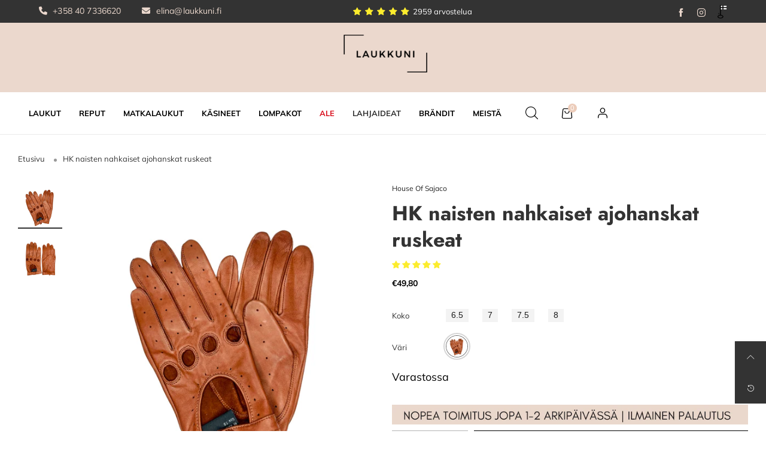

--- FILE ---
content_type: text/html; charset=utf-8
request_url: https://laukkuni.fi/products/hk-naisten-nahkaiset-ajohanskat-ruskeat
body_size: 63608
content:
<!doctype html>
<!--[if IE 9]> <html class="ie9 no-js" lang="fi"> <![endif]-->
<!--[if (gt IE 9)|!(IE)]><!--> <html class="no-js" lang="fi"> <!--<![endif]-->
<head>
<!-- Consentik Cookie head script -->
<script>window['otkConsent']={"ad_user_data":true,"ad_personalization":true,"ad_storage":true,"analytics_storage":true,"functionality_storage":true,"personalization_storage":true,"security_storage":true,"url_passthrough":false,"ads_data_redaction":false};function otValidateDefault(t){const a=t[0]??!1,e=t[1]??!1;if(a&&"consent"==a&&e&&"default"==e){console.log("dataLayer",t);const a=t[2]??{};if(Object.values(a).length){const t=Object.values(a).some((t=>"granted"==t));return!t}return!0}return!0}window.dataLayer=[],window.dataLayer.push=function(...t){t.forEach((t=>{otValidateDefault(t)?Array.prototype.push.call(this,t):console.log("granted default",t)}))};function _gtag(){dataLayer.push(arguments)}window.OMG_CONSENT_EXTENSION_ENABLED=!1;const otConsentObserver=new MutationObserver((function(e){for(const t of e)if("childList"===t.type){const e=Array.from(t.addedNodes).filter((e=>"SCRIPT"===e.tagName&&1===e.nodeType));for(const t of e){const e=t.getAttribute("src");if(e&&e.includes("consentik-ex-"))return window.OMG_CONSENT_EXTENSION_ENABLED=!0,void otConsentObserver.disconnect()}}}));otConsentObserver.observe(document.documentElement,{childList:!0,subtree:!0}),window.dataLayer=window.dataLayer||[],function(e,t){e.otCookiesGCM={},e.otCookiesGCM={url_passthrough:!1,ads_data_redaction:!1,config:{ad_user_data:"denied",ad_personalization:"denied",ad_storage:"denied",analytics_storage:"denied",functionality_storage:"denied",personalization_storage:"denied",security_storage:"denied",wait_for_update:500}},_gtag("consent","default",e.otCookiesGCM.config),addEventListener("DOMContentLoaded",(function(){const o=e.otkConsent;let n=function(e,t){const o=e+"=",n=decodeURIComponent(t.cookie),a=n.split(";");for(let e=0;e<a.length;e++){let t=a[e];for(;" "===t.charAt(0);)t=t.substring(1);if(0===t.indexOf(o))return t.substring(o.length,t.length)}return""}("cookiesNotification",t),a=!0;if(n&&e.OMG_CONSENT_EXTENSION_ENABLED){n=JSON.parse(n);const t=n[0].categoriesSelected;a=!t.includes("marketing"),e.otCookiesGCM.config={ad_user_data:o.ad_user_data&&t.includes("marketing")?"granted":"denied",ad_personalization:o.ad_personalization&&t.includes("marketing")?"granted":"denied",ad_storage:o.ad_storage&&t.includes("marketing")?"granted":"denied",analytics_storage:o.analytics_storage&&t.includes("analytics")?"granted":"denied",functionality_storage:o.functionality_storage&&t.includes("necessary")?"granted":"denied",personalization_storage:o.personalization_storage&&t.includes("preferences")?"granted":"denied",security_storage:o.security_storage&&t.includes("necessary")?"granted":"denied"},_gtag("consent","update",e.otCookiesGCM.config),_gtag({event:"OMG-cookie-GCM-update",data:e.otCookiesGCM.config})}e.otCookiesGCM.ads_data_redaction=e.otkConsent.ads_data_redaction&&a,e.otCookiesGCM.url_passthrough=e.otkConsent.url_passthrough,e.otCookiesGCM.ads_data_redaction&&_gtag("set","ads_data_redaction",e.otCookiesGCM.ads_data_redaction),e.otCookiesGCM.url_passthrough&&_gtag("set","url_passthrough",e.otCookiesGCM.url_passthrough)}))}(window,document);</script>

<!-- Google tag (gtag.js) -->
<script async src="https://www.googletagmanager.com/gtag/js?id=G-WM1E3BC928"></script>
<script>
  window.dataLayer = window.dataLayer || [];
  function gtag(){dataLayer.push(arguments);}
  gtag('js', new Date());

  gtag('config', 'G-WM1E3BC928');
</script>

  <!-- Google Tag Manager -->
<script>(function(w,d,s,l,i){w[l]=w[l]||[];w[l].push({'gtm.start':
new Date().getTime(),event:'gtm.js'});var f=d.getElementsByTagName(s)[0],
j=d.createElement(s),dl=l!='dataLayer'?'&l='+l:'';j.async=true;j.src=
'https://www.googletagmanager.com/gtm.js?id='+i+dl;f.parentNode.insertBefore(j,f);
})(window,document,'script','dataLayer','GTM-5769PB5');</script>
<!-- End Google Tag Manager -->
  
    <script src="https://cdnjs.cloudflare.com/ajax/libs/jquery/3.6.0/jquery.min.js" integrity="sha512-894YE6QWD5I59HgZOGReFYm4dnWc1Qt5NtvYSaNcOP+u1T9qYdvdihz0PPSiiqn/+/3e7Jo4EaG7TubfWGUrMQ==" crossorigin="anonymous" referrerpolicy="no-referrer"></script>
 
  
  <script src="https://cdnjs.cloudflare.com/ajax/libs/slick-carousel/1.8.1/slick.js" integrity="sha512-WNZwVebQjhSxEzwbettGuQgWxbpYdoLf7mH+25A7sfQbbxKeS5SQ9QBf97zOY4nOlwtksgDA/czSTmfj4DUEiQ==" crossorigin="anonymous" referrerpolicy="no-referrer"></script>
  
  <link rel="stylesheet" href="https://cdnjs.cloudflare.com/ajax/libs/slick-carousel/1.8.1/slick-theme.css" integrity="sha512-6lLUdeQ5uheMFbWm3CP271l14RsX1xtx+J5x2yeIDkkiBpeVTNhTqijME7GgRKKi6hCqovwCoBTlRBEC20M8Mg==" crossorigin="anonymous" referrerpolicy="no-referrer" />
   
  
  <link rel="stylesheet" href="https://cdnjs.cloudflare.com/ajax/libs/font-awesome/6.1.1/css/all.min.css" integrity="sha512-KfkfwYDsLkIlwQp6LFnl8zNdLGxu9YAA1QvwINks4PhcElQSvqcyVLLD9aMhXd13uQjoXtEKNosOWaZqXgel0g==" crossorigin="anonymous" referrerpolicy="no-referrer" />
 <link rel="stylesheet" href="https://cdnjs.cloudflare.com/ajax/libs/font-awesome/6.1.1/css/fontawesome.min.css" integrity="sha512-xX2rYBFJSj86W54Fyv1de80DWBq7zYLn2z0I9bIhQG+rxIF6XVJUpdGnsNHWRa6AvP89vtFupEPDP8eZAtu9qA==" crossorigin="anonymous" referrerpolicy="no-referrer" />
   
  <link rel="stylesheet" href="https://cdn.shopify.com/s/files/1/0389/2625/4211/t/60/assets/theme.css?v=133909666391506062581652502681" type="text/css" >
  <style>
     
    .tt-single-text-with-icons .tt-single-text-with-icons-item a{
  color: #276B9D;
}
.tt-single-text-with-icons .tt-single-text-with-icons-item a:hover i,
.tt-single-text-with-icons .tt-single-text-with-icons-item a:hover{
  color: #191919;
}
.tt-single-text-with-icons .tt-single-text-with-icons-item{
  display: inline-block;
  padding: 12px 11px 10px;
}
.tt-single-text-with-icons.slick-slider .tt-single-text-with-icons-item{
  padding-left: 3px;
  padding-right: 3px;
}
.tt-single-text-with-icons .tt-single-text-with-icons-item i{
  font-size: 28px;
  line-height: 28px;
  margin-right: 4px;
  color: #276B9D;
  top: -3px;
  position: relative;
  vertical-align: middle;
}
.tt-single-text-with-icons .tt-single-text-with-icons-item p{
  margin: 0;
  display: inline-block;
}
    .header--mobile{
    max-width:100% !important;
      overflow:hidden;
    }
    
    @media (min-width: 992px){
.nav__item__dropdown-title {
    padding-bottom: 15px !important;
}
      .link-list__item {
    padding-top: 3px !important;
    padding-bottom: 4px !important;
}
    }
     @media(max-width:992px){
      .csmsf{
      text-align:center !important;
      }
     }
    @media(max-width:749px){
      
    .header__logo {
    max-width: 100px !important;
    }
      
      .header-mobile__top{
       background-color: #ebd8cd;
      }
      .hide-in-sticky{
      border-color:white !important;
      }
    }
    .tt-box-info {
    line-height: 22px;
}
     .tt-box-info ul {
    display: -ms-flexbox;
    display: -webkit-flex;
    display: flex;
    -webkit-flex-direction: row;
    -ms-flex-direction: row;
    flex-direction: row;
    -webkit-flex-wrap: wrap;
    -ms-flex-wrap: wrap;
    flex-wrap: wrap;
}
    .tt-box-info ul li {
    padding-top: 7px;
    padding-bottom: 9px;
    letter-spacing: 0.01em;
    font-size: 14px;
}
    header .tt-color-scheme-01 .tt-box-info ul li [class^="icon-"] {
    color: #ebd8cd;
}

header .tt-box-info ul li [class^="icon-"] {
    margin-right: 4px;
    font-size: 18px;
}
    header .tt-color-scheme-01 .tt-box-info ul li a {
    color: #ebd8cd;
    font-size: small;
}
 .badge-Suosittu {
  position: absolute;
  bottom: -3px;
  left: 50%;
  transform: translateX(-50%);
  background-color: #e8d3c9; /* Laukkuni-väri */
  color: black;
  padding: 1.5px 12px;              /* matalampi ja leveämpi */
  font-size: 13px;
  font-weight: 600;
  border-radius: 999px;           /* tekee kapselimaisen muodon */
  z-index: 2;

  /* Korostuskeinoja */
  box-shadow: 0 2px 4px rgba(0, 0, 0, 0.10);  /* kevyt varjo */
  border: 0.5px solid rgba(0, 0, 0, 0.10);     /* kevyt ääriviiva */
}

  </style><meta charset="utf-8">
  <meta http-equiv="X-UA-Compatible" content="IE=edge">
  <meta name="viewport" content="width=device-width,initial-scale=1">
  <meta name="theme-color" content="#ecccba"><link rel="canonical" href="https://laukkuni.fi/products/hk-naisten-nahkaiset-ajohanskat-ruskeat"><link rel="preconnect" href="//cdn.shopify.com" crossorigin><link rel="preload" as="image" href="//laukkuni.fi/cdn/shop/files/Sajaco-ajohanskat-ruskea-naisten.jpg?v=1709285948&width=180" imagesrcset="//laukkuni.fi/cdn/shop/files/Sajaco-ajohanskat-ruskea-naisten.jpg?v=1709285948&width=180 180w,//laukkuni.fi/cdn/shop/files/Sajaco-ajohanskat-ruskea-naisten.jpg?v=1709285948&width=360 360w,//laukkuni.fi/cdn/shop/files/Sajaco-ajohanskat-ruskea-naisten.jpg?v=1709285948&width=540 540w,//laukkuni.fi/cdn/shop/files/Sajaco-ajohanskat-ruskea-naisten.jpg?v=1709285948&width=720 720w,//laukkuni.fi/cdn/shop/files/Sajaco-ajohanskat-ruskea-naisten.jpg?v=1709285948&width=850 850w,//laukkuni.fi/cdn/shop/files/Sajaco-ajohanskat-ruskea-naisten.jpg?v=1709285948&width=1296 1296w,//laukkuni.fi/cdn/shop/files/Sajaco-ajohanskat-ruskea-naisten.jpg?v=1709285948&width=1512 1512w,//laukkuni.fi/cdn/shop/files/Sajaco-ajohanskat-ruskea-naisten.jpg?v=1709285948&width=1728 1728w,//laukkuni.fi/cdn/shop/files/Sajaco-ajohanskat-ruskea-naisten.jpg?v=1709285948&width=1944 1944w,//laukkuni.fi/cdn/shop/files/Sajaco-ajohanskat-ruskea-naisten.jpg?v=1709285948&width=2160 2160w,//laukkuni.fi/cdn/shop/files/Sajaco-ajohanskat-ruskea-naisten.jpg?v=1709285948&width=2376 2376w,//laukkuni.fi/cdn/shop/files/Sajaco-ajohanskat-ruskea-naisten.jpg?v=1709285948&width=2592 2592w,//laukkuni.fi/cdn/shop/files/Sajaco-ajohanskat-ruskea-naisten.jpg?v=1709285948&width=2808 2808w,//laukkuni.fi/cdn/shop/files/Sajaco-ajohanskat-ruskea-naisten.jpg?v=1709285948&width=3024 3024w" imagesizes="(min-width: 992px) 40vw, 100vw">
<link rel="preload" as="font" href="//laukkuni.fi/cdn/fonts/muli/muli_n4.e949947cfff05efcc994b2e2db40359a04fa9a92.woff2" type="font/woff2" crossorigin><link rel="preload" as="font" href="//laukkuni.fi/cdn/fonts/muli/muli_n7.c8c44d0404947d89610714223e630c4cbe005587.woff2" type="font/woff2" crossorigin><link rel="preload" as="font" href="//laukkuni.fi/cdn/fonts/jost/jost_n4.d47a1b6347ce4a4c9f437608011273009d91f2b7.woff2" type="font/woff2" crossorigin><link rel="preload" as="font" href="//laukkuni.fi/cdn/fonts/jost/jost_n7.921dc18c13fa0b0c94c5e2517ffe06139c3615a3.woff2" type="font/woff2" crossorigin><link rel="preload" href="//laukkuni.fi/cdn/shop/t/76/assets/bt-icons.css?v=166577328977495597441655964384" as="style">
  <link rel="preload" href="//laukkuni.fi/cdn/shop/t/76/assets/styles.css?v=137952272433092935101655964445" as="style">
  <link rel="preload" href="//laukkuni.fi/cdn/shop/t/76/assets/bootstrap.min.css?v=57346595207427898201655964379" as="style"><link rel="preload" href="//laukkuni.fi/cdn/shop/t/76/assets/quick-view.css?v=90023198692687687031655964441" as="style">
    <link rel="preload" href="//laukkuni.fi/cdn/shop/t/76/assets/product-single.css?v=132426308405421775791655964441" as="style"><link rel="preload" href="//laukkuni.fi/cdn/shop/t/76/assets/BTShopmall.woff2?v=147853907684381073871655964413" as="font" type="font/woff2" crossorigin/>
  <link rel="preload" href="//laukkuni.fi/cdn/shop/t/76/assets/vendor.min.js?v=66463838511751506171655964451" as="script">
  <link rel="preload" href="//laukkuni.fi/cdn/shop/t/76/assets/bt-libs.min.js?v=149858177797340959631655964384" as="script">
  <link rel="preload" href="//laukkuni.fi/cdn/shop/t/76/assets/theme.js?v=160665918006524503801682496215" as="script"><link rel="shortcut icon" href="//laukkuni.fi/cdn/shop/files/laukkuni-favicon_85f94f75-b563-4e33-ae77-9da4328e3bbf_32x32.png?v=1613217090" type="image/png"><title>HK naisten nahkaiset ajohanskat ruskeat
&ndash; Laukkuni</title><meta name="description" content="HK tyylikkäät vuorettomat ajohanskat ovat pehmeää nahkaa. Ranteessa nepparikiinnitys. Nopea toimitus - Ilmainen palautus. Kotimainen kauppa."><!-- /snippets/social-meta-tags.liquid --><meta property="og:site_name" content="Laukkuni">
<meta property="og:url" content="https://laukkuni.fi/products/hk-naisten-nahkaiset-ajohanskat-ruskeat">
<meta property="og:title" content="HK naisten nahkaiset ajohanskat ruskeat">
<meta property="og:type" content="product">
<meta property="og:description" content="HK tyylikkäät vuorettomat ajohanskat ovat pehmeää nahkaa. Ranteessa nepparikiinnitys. Nopea toimitus - Ilmainen palautus. Kotimainen kauppa."><meta property="og:image" content="http://laukkuni.fi/cdn/shop/files/Sajaco-ajohanskat-ruskea-naisten.jpg?v=1709285948&width=1030">
  <meta property="og:image:secure_url" content="https://laukkuni.fi/cdn/shop/files/Sajaco-ajohanskat-ruskea-naisten.jpg?v=1709285948&width=1030">
  <meta property="og:image:width" content="1030">
  <meta property="og:image:height" content="1100"><meta property="og:price:amount" content="49,80">
  <meta property="og:price:currency" content="EUR"><meta name="twitter:card" content="summary_large_image">
<meta name="twitter:title" content="HK naisten nahkaiset ajohanskat ruskeat">
<meta name="twitter:description" content="HK tyylikkäät vuorettomat ajohanskat ovat pehmeää nahkaa. Ranteessa nepparikiinnitys. Nopea toimitus - Ilmainen palautus. Kotimainen kauppa.">
<style data-shopify>:root {
	/*--------------------Variables----------------------*/
	/*General*/
	--bkg_body: #ffffff; /*body background*/
	--bkg_body_rgb: 255, 255, 255;
	--color_general: #333333; /*general color*/
	--color_general_rgb: 51, 51, 51;
	--color_hover: #ecccba;
	--color_link_alternative: #010101;
	--color_general_alternative_hover: #ecccba;
	--fs_general: 13px;/*font size general*/
	--fm_general: Muli, sans-serif;
	--font_style_general: normal;
  --font_weight_general: 400;
  --font-weight-general--bold: 700;
  --font-weight-general--bolder: 700;
  
  --fm_second: Jost, sans-serif;
  --font_style_second: normal;
  --font_weight_second: 400;
  --font_weight_second--bold: 700;

	/*Header*/
	--fs_header_link_mobile: 25px;/*done*/
	--bkg_header_mobile: #fafafa;
	--color_header_mobile: #1c1c1c;

	/*Section title*/
	--fs_st: 30px;/*font size section title*/
	--fs_st_mobile: 20px;/*font size section title mobile*/
	--color_st: #1c1c1c;/*color section title*/
	--color_st_rgb: 28, 28, 28;

	/*Sections Sub Title*/
	--fs_sst: 13px;/*font size section title*/
	--fs_sst_mobile: 11px;/*font size section title mobile*/
	--color_sst: #a5a5ad;/*color section title*//*done*/
	--color_st_highline: #010101;/*color section title highline *//*done*/

	/*Item*/
	--fs_item: 15px;/*font size item*/
	--color_item: #222222;
	--fs_price: 17px;
	--fs_compare_price: 13px;
	--color_price: #333333;
	--color_compare_price: #c9c9c9;
	--color_review_stars: #fdd835;
	--swatch_size: 22px;
	--swatch_text_color: #1c1c1c;
	--swatch_text_color_rgb: 28, 28, 28;
	--swatch_border_color: #d6d6d6;
	--bkg_countdown: rgba(232, 232, 232, 0.8);
	--item_vendor_color: #000;
	--item_vendor_fs: 10px;
	/* RTE */
	--fs_rte_general: 16px;
	--fs_rte_h1: 36px;
	--fs_rte_h2: 30px;
	--fs_rte_h3: 24px;
	--fs_rte_h4: 18px;
	--fs_rte_h5: 14px;
	--fs_rte_h6: 12px;
	
	/*Buttons*/
	/* Basic button */
	--color_btn_basic: #000;
	--border_btn_basic: #000;
	--bkg_btn_basic: #fff;
	--color_btn_basic_hover: #202223;
	--border_btn_basic_hover: #babfc3;
	--bkg_btn_basic_hover: #f6f6f7;
	/* Primary button */
	--color_btn_s1: #ffffff;
	--border_btn_s1: #010101;
	--bkg_btn_s1: #010101;
	--color_btn_s1_hover: #010101;
	--border_btn_s1_hover: #010101;
	--bkg_btn_s1_hover: #ffffff;
	
	/* Secondary button */
	--color_btn_s2: #000000;
	--border_btn_s2: #e0e0e0;
	--bkg_btn_s2: #ffffff;
	--color_btn_s2_hover: #ffffff;
	--border_btn_s2_hover: #000000;
	--bkg_btn_s2_hover: #000000;
	/* Outline button */
	--color_btn_s3: #010101;
	--border_btn_s3: #010101;
	--color_btn_s3_hover: #ffffff;
	--border_btn_s3_hover: #010101;
	--bkg_btn_s3_hover: #010101;
	/* Plan & underlined button */
	--color_btn_plain: #000000;
	--color_btn_plain_hover: #000000;
	
	/* cart button on product page */
	--color_btn_cart: #fff;
	--bkg_btn_cart: #000;

	/*Tab title*/
	--fs_tt: 16px;/*font size tab title*/
	--fs_tt_mobile: 22px;/*font size tab title mobile*/
	--color_tt: #686868;/*color tab title*/
	--color_tt_rgb: 104, 104, 104;/*color tab title rgb*/

	/*Navigation*/
	--color_link: #1c1c1c; /*color link*/
	--bkg_nav_item_hover: transparent;/*background nav item hover*/
	--color_nav_item_hover: #ecccba;/*color nav item hover*/

	/* Slider */
	--slider_btn_color: #fff;
	--slider_btn_background_color: #000;
	--slider_btn_background_color_rgb: 0, 0, 0;--arrow-prev-content: '\e879';
	--arrow-next-content: '\e87a';
	--arrow-prev-title-content: '\e957';
	--arrow-next-title-content: '\e956';/* Cart progress bar */
	--cart_free_bkg: #b9b9b9;
	--cart_free_bar_color: #25a71d;
	--cart_free_text_color: #fff;

	--cookie_consent_color: #ffffff;
	/*Footer*/
	--bkg_footer: #ccc;/*background footer*/
	--fs_footer_column_title: 14px;/*font size footer column title*/
	--color_footer_column_title: #111111;/*color footer column title*/
	--fs_footer_column_content: 15px;/*font size footer column content*/
	--color_footer_column_content: #333333;/*color footer column content*/
	--color_footer_column_content_hover: #ecccba; /*color footer link hover*/
	--bkg_newsletter: transparent;/*background input newsletter*/
	--footer_social_fs: 13px;
	--footer_social_fs_wrap: 23px;
	
	/*Input field*/
	--border_input: #f5f5f5;/*border color input*/
	--border_input_focus: #010101;/*border color input focus*/
	
	/*Compare popup*/
	--color_popup_badge: #2cb752;

	/*Blog page*/
	--color_date_author: #959595;
	--color_article_title: #000000;

	/*Product page*/
	--bkg_product_single: #d6f3ee;
	--fs_product_price_sale_single: 14px;
	--fs_product_price_sale_single_mobile: 14px;
	--color_border_qty: #b3b3b3;
	--input_qty: #333;
	--color_discount_text_single: #686868;
	--buy_btn_color: #fcfcfc;
	--buy_btn_bkg_color: #515151;
	--buy_btn_border_color: #515151;
	--buy_btn_color_hover: #fff;
	--buy_btn_bkg_color_hover: #242424;
	--buy_btn_border_color_hover: #6a6a6a;
	--sticky_cart_bkg: rgba(255, 255, 255, 0.97);
	--product_page_countdown_color1: #272727;
	--product_page_countdown_color2: #a9a9a9;
	--product_page_countdown_bkg: #ededed;
	--swatch_size_single: 22px;
	/* Page title */
	--fs_page_title: 30px;
	--fs_page_title_dk: 36px;
}</style><style rel="stylesheet">
@font-face {
  font-family: Muli;
  font-weight: 400;
  font-style: normal;
  font-display: swap;
  src: url("//laukkuni.fi/cdn/fonts/muli/muli_n4.e949947cfff05efcc994b2e2db40359a04fa9a92.woff2") format("woff2"),
       url("//laukkuni.fi/cdn/fonts/muli/muli_n4.35355e4a0c27c9bc94d9af3f9bcb586d8229277a.woff") format("woff");
}

@font-face {
  font-family: Muli;
  font-weight: 500;
  font-style: normal;
  font-display: swap;
  src: url("//laukkuni.fi/cdn/fonts/muli/muli_n5.42406f20a7ccca1e01311dc690905ffca2c49e4b.woff2") format("woff2"),
       url("//laukkuni.fi/cdn/fonts/muli/muli_n5.edc61b4ccf7201dbc1e6093959c796eeb8e38e67.woff") format("woff");
}

@font-face {
  font-family: Muli;
  font-weight: 700;
  font-style: normal;
  font-display: swap;
  src: url("//laukkuni.fi/cdn/fonts/muli/muli_n7.c8c44d0404947d89610714223e630c4cbe005587.woff2") format("woff2"),
       url("//laukkuni.fi/cdn/fonts/muli/muli_n7.4cbcffea6175d46b4d67e9408244a5b38c2ac568.woff") format("woff");
}

@font-face {
  font-family: Muli;
  font-weight: 400;
  font-style: italic;
  font-display: swap;
  src: url("//laukkuni.fi/cdn/fonts/muli/muli_i4.c0a1ea800bab5884ab82e4eb25a6bd25121bd08c.woff2") format("woff2"),
       url("//laukkuni.fi/cdn/fonts/muli/muli_i4.a6c39b1b31d876de7f99b3646461aa87120de6ed.woff") format("woff");
}

@font-face {
  font-family: Muli;
  font-weight: 700;
  font-style: italic;
  font-display: swap;
  src: url("//laukkuni.fi/cdn/fonts/muli/muli_i7.34eedbf231efa20bd065d55f6f71485730632c7b.woff2") format("woff2"),
       url("//laukkuni.fi/cdn/fonts/muli/muli_i7.2b4df846821493e68344d0b0212997d071bf38b7.woff") format("woff");
}

@font-face {
  font-family: Jost;
  font-weight: 400;
  font-style: normal;
  font-display: swap;
  src: url("//laukkuni.fi/cdn/fonts/jost/jost_n4.d47a1b6347ce4a4c9f437608011273009d91f2b7.woff2") format("woff2"),
       url("//laukkuni.fi/cdn/fonts/jost/jost_n4.791c46290e672b3f85c3d1c651ef2efa3819eadd.woff") format("woff");
}

@font-face {
  font-family: Jost;
  font-weight: 700;
  font-style: normal;
  font-display: swap;
  src: url("//laukkuni.fi/cdn/fonts/jost/jost_n7.921dc18c13fa0b0c94c5e2517ffe06139c3615a3.woff2") format("woff2"),
       url("//laukkuni.fi/cdn/fonts/jost/jost_n7.cbfc16c98c1e195f46c536e775e4e959c5f2f22b.woff") format("woff");
}

.container{margin-right:auto;margin-left:auto;padding-left:15px;padding-right:15px}.container:before,.container:after{content:" ";display:table}.container:after{clear:both}@media (min-width: 768px){.container{width:760px}}@media (min-width: 992px){.container{width:980px}}@media (min-width: 1200px){.container{width:1180px}}.container-fluid{margin-right:auto;margin-left:auto;padding-left:15px;padding-right:15px}.container-fluid:before,.container-fluid:after{content:" ";display:table}.container-fluid:after{clear:both}.row{margin-left:-15px;margin-right:-15px}.row:before,.row:after{content:" ";display:table}.row:after{clear:both}.col-xs-1,.col-sm-1,.col-md-1,.col-lg-1,.col-xs-2,.col-sm-2,.col-md-2,.col-lg-2,.col-xs-3,.col-sm-3,.col-md-3,.col-lg-3,.col-xs-4,.col-sm-4,.col-md-4,.col-lg-4,.col-xs-5,.col-sm-5,.col-md-5,.col-lg-5,.col-xs-6,.col-sm-6,.col-md-6,.col-lg-6,.col-xs-7,.col-sm-7,.col-md-7,.col-lg-7,.col-xs-8,.col-sm-8,.col-md-8,.col-lg-8,.col-xs-9,.col-sm-9,.col-md-9,.col-lg-9,.col-xs-10,.col-sm-10,.col-md-10,.col-lg-10,.col-xs-11,.col-sm-11,.col-md-11,.col-lg-11,.col-xs-12,.col-sm-12,.col-md-12,.col-lg-12{position:relative;min-height:1px;padding-left:15px;padding-right:15px}.col-xs-1,.col-xs-2,.col-xs-3,.col-xs-4,.col-xs-5,.col-xs-6,.col-xs-7,.col-xs-8,.col-xs-9,.col-xs-10,.col-xs-11,.col-xs-12{float:left}.col-xs-1{width:8.33333%}.col-xs-2{width:16.66667%}.col-xs-3{width:25%}.col-xs-4{width:33.33333%}.col-xs-5{width:41.66667%}.col-xs-6{width:50%}.col-xs-7{width:58.33333%}.col-xs-8{width:66.66667%}.col-xs-9{width:75%}.col-xs-10{width:83.33333%}.col-xs-11{width:91.66667%}.col-xs-12{width:100%}.col-xs-pull-0{right:auto}.col-xs-pull-1{right:8.33333%}.col-xs-pull-2{right:16.66667%}.col-xs-pull-3{right:25%}.col-xs-pull-4{right:33.33333%}.col-xs-pull-5{right:41.66667%}.col-xs-pull-6{right:50%}.col-xs-pull-7{right:58.33333%}.col-xs-pull-8{right:66.66667%}.col-xs-pull-9{right:75%}.col-xs-pull-10{right:83.33333%}.col-xs-pull-11{right:91.66667%}.col-xs-pull-12{right:100%}.col-xs-push-0{left:auto}.col-xs-push-1{left:8.33333%}.col-xs-push-2{left:16.66667%}.col-xs-push-3{left:25%}.col-xs-push-4{left:33.33333%}.col-xs-push-5{left:41.66667%}.col-xs-push-6{left:50%}.col-xs-push-7{left:58.33333%}.col-xs-push-8{left:66.66667%}.col-xs-push-9{left:75%}.col-xs-push-10{left:83.33333%}.col-xs-push-11{left:91.66667%}.col-xs-push-12{left:100%}.col-xs-offset-0{margin-left:0%}.col-xs-offset-1{margin-left:8.33333%}.col-xs-offset-2{margin-left:16.66667%}.col-xs-offset-3{margin-left:25%}.col-xs-offset-4{margin-left:33.33333%}.col-xs-offset-5{margin-left:41.66667%}.col-xs-offset-6{margin-left:50%}.col-xs-offset-7{margin-left:58.33333%}.col-xs-offset-8{margin-left:66.66667%}.col-xs-offset-9{margin-left:75%}.col-xs-offset-10{margin-left:83.33333%}.col-xs-offset-11{margin-left:91.66667%}.col-xs-offset-12{margin-left:100%}@media (min-width: 768px){.col-sm-1,.col-sm-2,.col-sm-3,.col-sm-4,.col-sm-5,.col-sm-6,.col-sm-7,.col-sm-8,.col-sm-9,.col-sm-10,.col-sm-11,.col-sm-12{float:left}.col-sm-1{width:8.33333%}.col-sm-2{width:16.66667%}.col-sm-3{width:25%}.col-sm-4{width:33.33333%}.col-sm-5{width:41.66667%}.col-sm-6{width:50%}.col-sm-7{width:58.33333%}.col-sm-8{width:66.66667%}.col-sm-9{width:75%}.col-sm-10{width:83.33333%}.col-sm-11{width:91.66667%}.col-sm-12{width:100%}.col-sm-pull-0{right:auto}.col-sm-pull-1{right:8.33333%}.col-sm-pull-2{right:16.66667%}.col-sm-pull-3{right:25%}.col-sm-pull-4{right:33.33333%}.col-sm-pull-5{right:41.66667%}.col-sm-pull-6{right:50%}.col-sm-pull-7{right:58.33333%}.col-sm-pull-8{right:66.66667%}.col-sm-pull-9{right:75%}.col-sm-pull-10{right:83.33333%}.col-sm-pull-11{right:91.66667%}.col-sm-pull-12{right:100%}.col-sm-push-0{left:auto}.col-sm-push-1{left:8.33333%}.col-sm-push-2{left:16.66667%}.col-sm-push-3{left:25%}.col-sm-push-4{left:33.33333%}.col-sm-push-5{left:41.66667%}.col-sm-push-6{left:50%}.col-sm-push-7{left:58.33333%}.col-sm-push-8{left:66.66667%}.col-sm-push-9{left:75%}.col-sm-push-10{left:83.33333%}.col-sm-push-11{left:91.66667%}.col-sm-push-12{left:100%}.col-sm-offset-0{margin-left:0%}.col-sm-offset-1{margin-left:8.33333%}.col-sm-offset-2{margin-left:16.66667%}.col-sm-offset-3{margin-left:25%}.col-sm-offset-4{margin-left:33.33333%}.col-sm-offset-5{margin-left:41.66667%}.col-sm-offset-6{margin-left:50%}.col-sm-offset-7{margin-left:58.33333%}.col-sm-offset-8{margin-left:66.66667%}.col-sm-offset-9{margin-left:75%}.col-sm-offset-10{margin-left:83.33333%}.col-sm-offset-11{margin-left:91.66667%}.col-sm-offset-12{margin-left:100%}}@media (min-width: 992px){.col-md-1,.col-md-2,.col-md-3,.col-md-4,.col-md-5,.col-md-6,.col-md-7,.col-md-8,.col-md-9,.col-md-10,.col-md-11,.col-md-12{float:left}.col-md-1{width:8.33333%}.col-md-2{width:16.66667%}.col-md-3{width:25%}.col-md-4{width:33.33333%}.col-md-5{width:41.66667%}.col-md-6{width:50%}.col-md-7{width:58.33333%}.col-md-8{width:66.66667%}.col-md-9{width:75%}.col-md-10{width:83.33333%}.col-md-11{width:91.66667%}.col-md-12{width:100%}.col-md-pull-0{right:auto}.col-md-pull-1{right:8.33333%}.col-md-pull-2{right:16.66667%}.col-md-pull-3{right:25%}.col-md-pull-4{right:33.33333%}.col-md-pull-5{right:41.66667%}.col-md-pull-6{right:50%}.col-md-pull-7{right:58.33333%}.col-md-pull-8{right:66.66667%}.col-md-pull-9{right:75%}.col-md-pull-10{right:83.33333%}.col-md-pull-11{right:91.66667%}.col-md-pull-12{right:100%}.col-md-push-0{left:auto}.col-md-push-1{left:8.33333%}.col-md-push-2{left:16.66667%}.col-md-push-3{left:25%}.col-md-push-4{left:33.33333%}.col-md-push-5{left:41.66667%}.col-md-push-6{left:50%}.col-md-push-7{left:58.33333%}.col-md-push-8{left:66.66667%}.col-md-push-9{left:75%}.col-md-push-10{left:83.33333%}.col-md-push-11{left:91.66667%}.col-md-push-12{left:100%}.col-md-offset-0{margin-left:0%}.col-md-offset-1{margin-left:8.33333%}.col-md-offset-2{margin-left:16.66667%}.col-md-offset-3{margin-left:25%}.col-md-offset-4{margin-left:33.33333%}.col-md-offset-5{margin-left:41.66667%}.col-md-offset-6{margin-left:50%}.col-md-offset-7{margin-left:58.33333%}.col-md-offset-8{margin-left:66.66667%}.col-md-offset-9{margin-left:75%}.col-md-offset-10{margin-left:83.33333%}.col-md-offset-11{margin-left:91.66667%}.col-md-offset-12{margin-left:100%}}@media (min-width: 1200px){.col-lg-1,.col-lg-2,.col-lg-3,.col-lg-4,.col-lg-5,.col-lg-6,.col-lg-7,.col-lg-8,.col-lg-9,.col-lg-10,.col-lg-11,.col-lg-12{float:left}.col-lg-1{width:8.33333%}.col-lg-2{width:16.66667%}.col-lg-3{width:25%}.col-lg-4{width:33.33333%}.col-lg-5{width:41.66667%}.col-lg-6{width:50%}.col-lg-7{width:58.33333%}.col-lg-8{width:66.66667%}.col-lg-9{width:75%}.col-lg-10{width:83.33333%}.col-lg-11{width:91.66667%}.col-lg-12{width:100%}.col-lg-pull-0{right:auto}.col-lg-pull-1{right:8.33333%}.col-lg-pull-2{right:16.66667%}.col-lg-pull-3{right:25%}.col-lg-pull-4{right:33.33333%}.col-lg-pull-5{right:41.66667%}.col-lg-pull-6{right:50%}.col-lg-pull-7{right:58.33333%}.col-lg-pull-8{right:66.66667%}.col-lg-pull-9{right:75%}.col-lg-pull-10{right:83.33333%}.col-lg-pull-11{right:91.66667%}.col-lg-pull-12{right:100%}.col-lg-push-0{left:auto}.col-lg-push-1{left:8.33333%}.col-lg-push-2{left:16.66667%}.col-lg-push-3{left:25%}.col-lg-push-4{left:33.33333%}.col-lg-push-5{left:41.66667%}.col-lg-push-6{left:50%}.col-lg-push-7{left:58.33333%}.col-lg-push-8{left:66.66667%}.col-lg-push-9{left:75%}.col-lg-push-10{left:83.33333%}.col-lg-push-11{left:91.66667%}.col-lg-push-12{left:100%}.col-lg-offset-0{margin-left:0%}.col-lg-offset-1{margin-left:8.33333%}.col-lg-offset-2{margin-left:16.66667%}.col-lg-offset-3{margin-left:25%}.col-lg-offset-4{margin-left:33.33333%}.col-lg-offset-5{margin-left:41.66667%}.col-lg-offset-6{margin-left:50%}.col-lg-offset-7{margin-left:58.33333%}.col-lg-offset-8{margin-left:66.66667%}.col-lg-offset-9{margin-left:75%}.col-lg-offset-10{margin-left:83.33333%}.col-lg-offset-11{margin-left:91.66667%}.col-lg-offset-12{margin-left:100%}}.clearfix:before,.clearfix:after{content:" ";display:table}.clearfix:after{clear:both}.center-block{display:block;margin-left:auto;margin-right:auto}.pull-right{float:right !important}.pull-left{float:left !important}.hide{display:none !important}.show{display:block !important}.invisible{visibility:hidden}.text-hide{font:0/0 a;color:transparent;text-shadow:none;background-color:transparent;border:0}.hidden{display:none !important}.affix{position:fixed}@-ms-viewport{width:device-width}.visible-xs{display:none !important}.visible-sm{display:none !important}.visible-md{display:none !important}.visible-lg{display:none !important}.visible-xs-block,.visible-xs-inline,.visible-xs-inline-block,.visible-sm-block,.visible-sm-inline,.visible-sm-inline-block,.visible-md-block,.visible-md-inline,.visible-md-inline-block,.visible-lg-block,.visible-lg-inline,.visible-lg-inline-block{display:none !important}@media (max-width: 767px){.visible-xs{display:block !important}table.visible-xs{display:table !important}tr.visible-xs{display:table-row !important}th.visible-xs,td.visible-xs{display:table-cell !important}}@media (max-width: 767px){.visible-xs-block{display:block !important}}@media (max-width: 767px){.visible-xs-inline{display:inline !important}}@media (max-width: 767px){.visible-xs-inline-block{display:inline-block !important}}@media (min-width: 768px) and (max-width: 991px){.visible-sm{display:block !important}table.visible-sm{display:table !important}tr.visible-sm{display:table-row !important}th.visible-sm,td.visible-sm{display:table-cell !important}}@media (min-width: 768px) and (max-width: 991px){.visible-sm-block{display:block !important}}@media (min-width: 768px) and (max-width: 991px){.visible-sm-inline{display:inline !important}}@media (min-width: 768px) and (max-width: 991px){.visible-sm-inline-block{display:inline-block !important}}@media (min-width: 992px) and (max-width: 1199px){.visible-md{display:block !important}table.visible-md{display:table !important}tr.visible-md{display:table-row !important}th.visible-md,td.visible-md{display:table-cell !important}}@media (min-width: 992px) and (max-width: 1199px){.visible-md-block{display:block !important}}@media (min-width: 992px) and (max-width: 1199px){.visible-md-inline{display:inline !important}}@media (min-width: 992px) and (max-width: 1199px){.visible-md-inline-block{display:inline-block !important}}@media (min-width: 1200px){.visible-lg{display:block !important}table.visible-lg{display:table !important}tr.visible-lg{display:table-row !important}th.visible-lg,td.visible-lg{display:table-cell !important}}@media (min-width: 1200px){.visible-lg-block{display:block !important}}@media (min-width: 1200px){.visible-lg-inline{display:inline !important}}@media (min-width: 1200px){.visible-lg-inline-block{display:inline-block !important}}@media (max-width: 767px){.hidden-xs{display:none !important}}@media (min-width: 768px) and (max-width: 991px){.hidden-sm{display:none !important}}@media (min-width: 992px) and (max-width: 1199px){.hidden-md{display:none !important}}@media (min-width: 1200px){.hidden-lg{display:none !important}}.visible-print{display:none !important}@media print{.visible-print{display:block !important}table.visible-print{display:table !important}tr.visible-print{display:table-row !important}th.visible-print,td.visible-print{display:table-cell !important}}.visible-print-block{display:none !important}@media print{.visible-print-block{display:block !important}}.visible-print-inline{display:none !important}@media print{.visible-print-inline{display:inline !important}}.visible-print-inline-block{display:none !important}@media print{.visible-print-inline-block{display:inline-block !important}}@media print{.hidden-print{display:none !important}}*{-webkit-box-sizing:border-box;box-sizing:border-box}*:before,*:after{-webkit-box-sizing:border-box;box-sizing:border-box}html{-ms-text-size-adjust:100%;-webkit-text-size-adjust:100%;-webkit-tap-highlight-color:rgba(0,0,0,0)}body{font-family:var(--fm_general);font-size:var(--fs_general);font-style:var(--font_style_general);font-weight:var(--font_weight_general);background:var(--bkg_body);color:var(--color_general);margin:0;line-height:1.55em;font-smooth:always;font-smoothing:antialiased;-moz-font-smoothing:antialiased;-webkit-font-smoothing:antialiased}.row:before,.row:after{display:block}article,aside,details,figcaption,figure,footer,header,hgroup,main,menu,nav,section,summary{display:block}a{color:var(--color_link);text-decoration:none;background-color:transparent}img{border:0;vertical-align:middle}input{background:none;border:1px solid rgba(var(--color_general_rgb), 0.05)}input[type="number"]::-webkit-inner-spin-button,input[type="number"]::-webkit-outer-spin-button{-webkit-appearance:none;marign:0}input[type="number"]{-moz-appearance:textfield}.alternative{color:var(--color_link_alternative)}hr{margin-top:20px;margin-bottom:20px;border:0;border-top:1px solid rgba(var(--color_general_rgb), 0.5)}select{-webkit-appearance:none;-moz-appearance:none;appearance:none;border:none;padding-right:18px;height:30px;background:0 0}.select:after{margin-left:-13px}.select--bordered{padding:3px 0px;border-bottom:1px solid rgba(var(--color_general_rgb), 0.05)}.select--field{border:1px solid rgba(var(--border_input), 0.03);background:rgba(var(--color_general_rgb), 0.05);padding:5px 10px}input[type="text"],input[type="search"],input[type="textarea"],input[type="password"],input[type="email"],input[type="tel"],input[type="number"],select{font-size:16px}@media (min-width: 992px){input[type="text"],input[type="search"],input[type="textarea"],input[type="password"],input[type="email"],input[type="tel"],input[type="number"],select{font-size:13px}}select,input{border-radius:0}ul>li{list-style:none}.db{display:block}i{font-size:100%}p{margin:0 0 .5rem}@media (min-width: 768px){p{margin:0 0 1rem}}@font-face{font-family:'BTShopmall';src:url('//laukkuni.fi/cdn/shop/t/76/assets/BTShopmall.eot?v=111814934585097444841655964410');src:url('//laukkuni.fi/cdn/shop/t/76/assets/BTShopmall.eot?v=111814934585097444841655964410#iefix') format("embedded-opentype"),url('//laukkuni.fi/cdn/shop/t/76/assets/BTShopmall.woff2?v=147853907684381073871655964413') format("woff2"),url('//laukkuni.fi/cdn/shop/t/76/assets/BTShopmall.ttf?v=149767869575870691061655964411') format("truetype"),url('//laukkuni.fi/cdn/shop/t/76/assets/BTShopmall.woff?v=94167232525920625891655964412') format("woff"),url('//laukkuni.fi/cdn/shop/t/76/assets/BTShopmall.svg?v=163772325073307180831655964410#BTShopmall') format("svg");font-weight:normal;font-style:normal;font-display:swap}[class^="lnr-"],[class*=" lnr-"]{font-family:'BTShopmall' !important;speak:none;font-style:normal;font-weight:normal;font-variant:normal;text-transform:none;line-height:1;-webkit-font-smoothing:antialiased;-moz-osx-font-smoothing:grayscale;visibility:visible}.text-uppercase{text-transform:uppercase}.dib{display:inline-block}.por{position:relative}.text-left{text-align:left }.text-right{text-align:right }.text-center{text-align:center}.w100{width:100%}.h100{height:100%}.hide-in-loading{display:none}.grid__item.banner-item{margin-bottom:0}.list--inline{padding:0;margin:0}.list--inline li{display:inline-block;margin-bottom:0;vertical-align:middle}.center-abs{left:0;right:0;margin-left:auto;margin-right:auto}.h1,h1{font-size:var(--fs_rte_h1)}.h2,h2{font-size:var(--fs_rte_h2)}.h3,h3{font-size:var(--fs_rte_h3)}.h4,h4{font-size:var(--fs_rte_h4)}.h5,h5{font-size:var(--fs_rte_h5)}.h6,h6{font-size:var(--fs_rte_h6)}.page-title{color:var(--page_title_color);padding-bottom:20px;margin-top:0;font-size:36px;line-height:1.35}.container-fluid{margin-right:auto;margin-left:auto;padding-left:15px;padding-right:15px}@media (min-width: 992px){.container-fluid{padding-left:30px;padding-right:30px}}@media (min-width: 1366px){.container-fluid{padding-left:45px;padding-right:45px}}@media (min-width: 1920px){.container-fluid{padding-left:115px;padding-right:115px}}@media (min-width: 2300px){.container{width:1920px}}@media (max-width: 767px){.fs-mb{font-size:13px}}@media (min-width: 992px){.footer__linklist--bottom li{display:inline-block}}.show-in-sticky{display:none}@media (max-width: 767px){.footer__column__title--state:after{ right:0}.mobile-text-left{text-align:left }.mobile-text-center{text-align:center}.mobile-text-right{text-align:right }}@media (max-width: 991px){.tbs-text-left{text-align:left }.tbs-text-center{text-align:center}.tbs-text-right{text-align:right }}.search-full{position:absolute;top:auto;left:0;background:var(--bkg_body);z-index:2;overflow-y:auto;-webkit-overflow-scrolling:touch}.lazy-bkg{background-repeat:no-repeat;background-position:center top}.lazy-bkg--contain{background-size:contain}.lazy-bkg--cover{background-size:cover}.fcl__arrow{vertical-align:middle}.skeleton{background:rgba(var(--color_general_rgb), 0.1)}.social-sharing{margin-left:15px}.socical-icons__name{padding-left:3px}.checkbox-one-line__label{padding-left:2em}.checkbox-one-line__label:before{ left:0}.overlay{cursor:url(//laukkuni.fi/cdn/shop/t/76/assets/cross.svg?v=183898340478754704861655964414),url(//laukkuni.fi/cdn/shop/t/76/assets/cross.png?v=140823381769319318441655964414),pointer}.fw-bold{font-weight:var(--font-weight-general--bold)}.secondary-font,h1,h2,h3,h4,h5,h6{font-family:var(--fm_second);font-style:var(--font_style_second);font-weight:var(--font_weight_second)}.secondary-font.fw-bold,h1.fw-bold,h2.fw-bold,h3.fw-bold,h4.fw-bold,h5.fw-bold,h6.fw-bold{font-weight:var(--font_weight_second--bold)}.mobile-nav__arrow{width:40px;min-height:20px;margin-right:-13.5px}.bt-sidebar__inner{position:fixed;top:0;left:100%;overflow-x:hidden;overflow-y:auto}.bt-sidebar__inner--left{left:0;-webkit-transform:translateX(-100%);transform:translateX(-100%)}.bt-sidebar__inner--right{left:100%}.modal{display:none}h1.page-title,h1.article__title,h1.breadcrumbs__name{font-size:var(--fs_page_title)}@media (min-width: 992px){h1.page-title,h1.article__title,h1.breadcrumbs__name{font-size:var(--fs_page_title_dk)}}.col-xs-20{width:20%}@media (min-width: 768px){.col-sm-20{width:20%}}@media (min-width: 992px){.col-md-20{width:20%}}@media (min-width: 1200px){.col-lg-20{width:20%}}.grid{display:-ms-flex;display:-webkit-box;display:-ms-flexbox;display:flex;-webkit-box-orient:horizontal;-webkit-box-direction:normal;-ms-flex-flow:row wrap;flex-flow:row wrap;margin:-10px;width:calc(100% + 10px*2);-ms-flex-wrap:wrap;flex-wrap:wrap}@media (min-width: 768px){.grid{width:calc(100% + 15px*2);margin:-15px}}.grid--wide{margin-left:0 !important;margin-right:0 !important;width:100%}.grid__item{outline:none;padding:10px}@media (min-width: 768px){.grid__item{padding:15px}}.grid__item--big .item__top{width:100%}[class*="grid--"] .grid__item{width:50%}.grid--full .grid__item{width:100%}@media (min-width: 768px){.grid--medium .grid__item,.grid--small .grid__item{width:25%}.grid--large .grid__item{width:33.33%}.grid--very-large .grid__item{width:50%}}@media (min-width: 1200px){.grid--small .grid__item{width:20%}}@media (max-width: 767px){.grid--full-mobile .grid__item{width:100%}.use-touch-mobile .grid__item{width:60%;min-width:60%}.use-touch-mobile.grid--full .grid__item,.use-touch-mobile.grid--very-large .grid__item{width:75%;min-width:75%}}.item__name{display:block}@media (max-width: 767px){.item__name{white-space:normal}}.item__bottom .product-price{padding-top:3px;-webkit-transition:ease-in-out all 0.3s;transition:ease-in-out all 0.3s}.no-gutter{padding-left:0 !important;padding-right:0 !important}.no-gutter--left{padding-left:0 !important}.no-gutter--right{padding-right:0 !important}.gutter-bottom{padding-bottom:20px}.gutter-top{padding-top:20px}.gutter-ele-bottom{padding-bottom:10px}.gutter-ele-top{padding-top:10px}.gutter-ele-small-bottom{padding-bottom:5px}.gutter-ele-small-top{padding-top:5px}.distance-top-ele{margin-top:10px}.distance-bottom-ele{margin-bottom:10px}.big-gutter-top{padding-top:30px}.big-gutter-bottom{padding-bottom:30px}@media (min-width: 992px){.big-gutter-top{padding-top:47px}.big-gutter-bottom{padding-bottom:47px}}.margin0{margin:0}.position-static{position:static}.no-gutter-top{padding-top:0 !important}@media (min-width: 768px){.no-gutter-left-tb{padding-left:0}.no-gutter-right-tb{padding-right:0}.gutter-ele-top-tb{padding-top:10px}.gutter-ele-bottom-tb{padding-bottom:10px}}@media (max-width: 991px){.gutter-ele-top-tbs{padding-top:10px}.gutter-ele-bottom-tbs{padding-bottom:10px}}@media (max-width: 767px){.no-gutter-left-mb{padding-left:0}.no-gutter-right-mb{padding-right:0}.gutter-ele-top-mb{padding-top:10px}.gutter-ele-bottom-mb{padding-bottom:10px}}.field__label{color:var(--color_general)}.field__input{border:solid 1px var(--border_input);outline:0;height:37px;line-height:37px;padding:0 10px;background:rgba(var(--color_general_rgb), 0.05);margin-top:5px}.nav-tabs{-ms-flex-flow:nowrap !important;flex-flow:nowrap !important;overflow-x:auto;overflow-y:hidden;white-space:nowrap;-webkit-box-shadow:none;box-shadow:none;max-width:100%;margin:0 -15px;-webkit-overflow-scrolling:touch;-moz-overflow-scrolling:touch;-ms-overflow-scrolling:touch;-webkit-overflow-scrolling:touch}.nav-tabs-mobile__select{border:1px solid rgba(var(--color_tt_rgb), 0.03);background:rgba(var(--color_tt_rgb), 0.01);padding:5px 10px}.nav-tabs-mobile__select:after{color:var(--color_tt)}.tab-list-handle{color:var(--color_tt);font-size:var(--fs_tt_mobile);font-weight:var(--font-weight-general--bold)}@media (min-width: 768px){.nav-tab-item{padding:0 15px}.nav-tab-item>a{color:var(--color_tt);position:relative}.nav-tab-item>a:after{content:'';position:absolute;width:calc(100% + 16px);bottom:-18%;left:-8px;height:60%;background:rgba(var(--color_tt_rgb), 0.05);-webkit-transform:scaleX(0);transform:scaleX(0);-webkit-transform-origin:right;transform-origin:right;-webkit-transition:-webkit-transform .3s;transition:-webkit-transform .3s;transition:transform .3s;transition:transform .3s, -webkit-transform .3s;z-index:-1}.nav-tab-item.active>a{font-weight:var(--font-weight-general--bold)}.nav-tab-item.active>a,.nav-tab-item:hover>a,.nav-tab-item:focus>a{color:var(--color_tt)}.nav-tab-item.active>a:after,.nav-tab-item:hover>a:after,.nav-tab-item:focus>a:after{-webkit-transform:scaleX(1);transform:scaleX(1);-webkit-transform-origin:left;transform-origin:left}}@media (min-width: 992px){.nav-tab-item a{font-size:var(--fs_tt)}}.tab-content>.tab-pane{display:none}.tab-content>.active{display:block}@media (min-width: 1200px){.effect-hover{position:relative}.effect-hover__content{position:absolute;z-index:1;-webkit-transition:ease-in-out all 0.3s;transition:ease-in-out all 0.3s;visibility:hidden;opacity:0}}.button{display:-webkit-inline-box;display:-ms-inline-flexbox;display:inline-flex;-ms-flex-align:center;-moz-align-items:center;-ms-align-items:center;-o-align-items:center;-webkit-box-align:center;align-items:center;-webkit-box-pack:center;-ms-flex-pack:center;justify-content:center;font-size:14px;padding:0 25px;border:1px solid;-webkit-transition:ease-in-out all 0.3s;transition:ease-in-out all 0.3s;text-align:center;text-transform:capitalize;height:40px;line-height:1;text-decoration:none}.button i{margin-left:5px}.button--rad{border-radius:0}.button--icon i{margin-left:0}a.button{text-decoration:none}.button--square{width:40px;height:40px;padding:0}.button__cart-text{overflow:hidden;white-space:nowrap;text-overflow:ellipsis}@media (max-width: 424px), (min-width: 768px) and (max-width: 991px){.button__cart-text{display:none}}.button--cart{color:var(--color_btn_cart);background:var(--bkg_btn_cart);border-color:var(--bkg_btn_cart)}.button--cart.soldout i:before{content:'\e91a'}@media (min-width: 1200px){.grid__small .button--cart span{display:none}}.button--basic{color:var(--color_btn_basic);border-color:var(--border_btn_basic);background:var(--bkg_btn_basic)}.button--style1{color:var(--color_btn_s1);border-color:var(--border_btn_s1);background:var(--bkg_btn_s1)}.button--style2{color:var(--color_btn_s2);border-color:var(--border_btn_s2);background:var(--bkg_btn_s2)}.button--style3{color:var(--color_btn_s3);border-color:var(--border_btn_s3);background:transparent}.button--plain,.button--underlined{color:var(--color_btn_plain)}.button--plain{text-decoration:none !important}.button--underlined{text-underline-offset:0.3rem;text-decoration:underline}.button--one-line{overflow:hidden}.button[disabled="disabled"]{opacity:0.5}.button--item-remove{ left:10px}.use-slider-no-padding{margin-top:0;margin-bottom:0}.use-slider-no-padding .grid__item{padding-top:0;padding-bottom:0}@media (max-width: 767px){.use-touch-mobile{display:-ms-flex;display:-webkit-box;display:-ms-flexbox;display:flex;-webkit-box-orient:horizontal;-webkit-box-direction:normal;-ms-flex-flow:row wrap;flex-flow:row wrap;-ms-flex-flow:row nowrap !important;flex-flow:row nowrap !important;white-space:nowrap;-webkit-overflow-scrolling:touch;-moz-overflow-scrolling:touch;-ms-overflow-scrolling:touch;-webkit-overflow-scrolling:touch;scroll-behavior:smooth;-webkit-scroll-behavior:smooth;overflow-x:auto;-webkit-backface-visibility:hidden;backface-visibility:hidden;-webkit-transform:translateZ(0);overflow-y:hidden}.use-touch-mobile::-webkit-scrollbar{display:none}}@media (min-width: 768px){.ov-slider-tb{display:none}.use-slider:not(.slick-initialized){overflow:hidden}}@media (max-width: 767px){.ov-slider-mb{display:none}}.use-slider:not(.slick-initialized)+.slick--arrow-bottom{display:none}.header__wrap{position:relative}.header__links--flex{-ms-flex-align:center;-moz-align-items:center;-ms-align-items:center;-o-align-items:center;-webkit-box-align:center;align-items:center;-webkit-box-pack:end;-ms-flex-pack:end;justify-content:flex-end}@media (max-width: 991px){.header__links{-webkit-box-pack:end;-ms-flex-pack:end;justify-content:flex-end;margin:0 -14px}}@media (max-width: 991px){.header__link{color:var(--color_header_mobile);font-size:var(--fs_header_link_mobile);padding:0 14px}}.mobile-nav-bar{font-size:calc(var(--fs_header_link_mobile) + 7px);color:var(--color_header_mobile)}.link-list__item__link--mobile-header{color:var(--color_header_mobile)}.header--mobile{border-bottom:1px solid rgba(var(--color_general_rgb), 0.05);z-index:2;background:var(--bkg_header_mobile)}.abs-number{position:absolute;border-radius:50%;vertical-align:middle;text-align:center;color:var(--bkg_body);background:var(--color_hover)}@media (max-width: 991px){.abs-number{top:-7px;right:3px;width:20px;height:20px;line-height:20px;font-size:13px}}@media (min-width: 992px){.abs-number{font-size:11px;width:15px;height:15px;line-height:15px}}.header__logo{-webkit-transform:scale(0.9);transform:scale(0.9)}@media (max-width: 991px){.header-mobile__max-width{max-width:50%}}.use-sticky:not(.active) .show-in-sticky{display:none}.nav__item__label{display:inline-block;*display:inline;zoom:1;position:absolute;top:calc(-50% - 6px);vertical-align:top;left:100%;text-transform:capitalize;font-size:10px;white-space:nowrap;padding:3px 7px;line-height:11px;font-weight:var(--font-weight-general--bold);border-radius:2px;box-shadow:0 6px 8px rgba(var(--color_general_rgb), 0.25);-webkit-box-shadow:0 6px 8px rgba(var(--color_general_rgb), 0.25)}.nav__item__label:after{content:"";border:4px solid;border-color:inherit;position:absolute;top:50%;left:5px;border-bottom-color:transparent !important;border-right-color:transparent !important;-webkit-transform:translateY(calc(-50% + 10px));transform:translateY(calc(-50% + 10px))}.nav__item__label--center{top:-100%;left:50%}.link-list__item__link{position:relative}.section__title__text{font-size:var(--fs_st_mobile);color:var(--color_st);line-height:1.2;margin:0}@media (min-width: 768px){.section__title__text{font-size:var(--fs_st)}}.section__title__text>span{padding:0 20px;max-width:calc(100% - 40px)}@media (min-width: 768px){.section__title__text>span{padding:0 50px}}.section__title__text:before,.section__title__text:after{content:"";height:1px;background:rgba(var(--color_st_rgb), 0.1);-webkit-box-flex:100;-ms-flex-positive:100;flex-grow:100}.section__sub-title{font-size:var(--fs_sst_mobile);color:var(--color_sst);padding-top:20px;margin:0;line-height:1.2}@media (min-width: 992px){.section__sub-title{font-size:var(--fs_sst)}}@media (max-width: 991px){.section__sub-title--inline{text-align:center}}.section__heading{padding-bottom:25px}@media (min-width: 992px){.section__heading{padding-bottom:50px}}.section__heading--with-sub{padding-bottom:25px}@media (min-width: 992px){.section__heading--with-sub{padding-bottom:50px}}.section__title__highline{color:var(--color_st_highline)}.item__name{font-size:var(--fs_item);color:var(--color_item);line-height:1.55em}@media (max-width: 767px){.pg__name{font-size:14px}}.pg__options{margin-top:10px}.pg__option{color:var(--color_item);white-space:normal}.product-price__sold-out,.product-price__sale{padding-left:7px;padding-right:7px}.product-price__sold-out{vertical-align:sub;color:#f00}.product-price__price{color:var(--color_price);font-size:13px;font-weight:var(--font-weight-general--bold);line-height:24px;vertical-align:text-top}@media (min-width: 768px){.product-price__price{font-size:var(--fs_price)}}s.product-price__price{color:var(--color_compare_price);font-size:var(--fs_compare_price);font-weight:400}.product-price__starting{vertical-align:sub}.item__vendor{font-weight:400;margin-top:10px}@media (max-width: 767px){.item__vendor{display:none}}.product-price__unit{color:var(--color_price)}.product-price__unit__separator{padding:0 1px}.product-price__unit__base{font-size:0.8em}.pg__main-alt-image{position:absolute;top:0;left:0;width:100%;height:100%;opacity:0;-webkit-transition:all 0.5s ease-in-out;transition:all 0.5s ease-in-out;-webkit-transform:translateY(-15px);transform:translateY(-15px)}.item__actions>form,.item__actions>a{-webkit-box-flex:1;-ms-flex-positive:1;flex-grow:1;border-left:transparent}.item__actions .button{padding:0}@media (min-width: 1200px){.item__actions--grid-mode{opacity:0;visibility:hidden;-webkit-transition:ease-in-out all 0.3s;transition:ease-in-out all 0.3s;position:absolute;z-index:1}}.pg__option__label{min-width:80px;color:var(--color_general)}.swatch__item{width:auto;min-width:var(--swatch_size);height:var(--swatch_size);line-height:var(--swatch_size);margin:1px 3px;padding:0 7px;border:2px solid transparent;display:-webkit-inline-box;display:-ms-inline-flexbox;display:inline-flex;white-space:nowrap;text-decoration:none;color:var(--swatch_text_color)}.swatch__item:not(.swatch__item--color){background:rgba(var(--swatch_text_color_rgb), 0.05);font-size:0.85rem;text-transform:capitalize;-webkit-box-pack:center;-ms-flex-pack:center;justify-content:center;-webkit-box-align:center;-ms-flex-align:center;align-items:center}.swatch__item:not(.swatch__item--color).selected,.swatch__item:not(.swatch__item--color):hover{border-color:var(--swatch_border_color);text-decoration:none;color:var(--swatch_text_color)}.swatch__item.disabled{opacity:0.3;pointer-events:none}.swatch__item--soldout{position:relative}.swatch__item--soldout:before{content:"";position:absolute;width:calc(100% + 4px);height:1px;left:-2px;top:50%;border-top:1px solid rgba(var(--swatch_text_color_rgb), 0.3)}.swatch__item--color{width:var(--swatch_size);position:relative;padding:0;margin:1px 7px;border-radius:50%;border:1px solid rgba(var(--swatch_text_color_rgb), 0.6)}.swatch__item--color.selected:after,.swatch__item--color:hover:after{content:'';position:absolute;left:-5px;right:-5px;top:-5px;bottom:-5px;border:2px solid var(--swatch_border_color);background:transparent;border-radius:50%}.swatch__item--color.swatch__item--soldout:before{-webkit-transform:rotate(-45deg);transform:rotate(-45deg);width:calc(100% + 16px);left:-8px}.swatch__item--image:not(.selected){border:1px solid transparent}.swatch__item--image img{border-radius:50%}.pg__option-sub{font-size:12px}.qty-box{height:40px;margin-right:20px;border:1px solid var(--color_border_qty)}.qty-box__ctrl{background:none;border:none;padding:0;color:var(--color_border_qty);vertical-align:middle;width:45px}.qty-box__input{background:none;border:none;width:35px;color:var(--input_qty)}.slick-slider{position:relative;display:block;-webkit-box-sizing:border-box;box-sizing:border-box;-webkit-touch-callout:none;-webkit-user-select:none;-moz-user-select:none;-ms-user-select:none;user-select:none;-ms-touch-action:pan-y;touch-action:pan-y;-webkit-tap-highlight-color:transparent}.slick-list{position:relative;overflow:hidden;display:block;margin:0;padding:0;width:100%}.slick-list:focus{outline:none}.slick-list.dragging{cursor:pointer}.slick-slider .slick-track,.slick-slider .slick-list{-webkit-transform:translate3d(0, 0, 0);transform:translate3d(0, 0, 0)}.slick-slide{float:left }.slick-loading .slick-slide{visibility:hidden}.slick-arrow{position:absolute;z-index:1;width:30px;height:30px;border-radius:50%;background:rgba(var(--slider_btn_background_color_rgb), 0.8);color:var(--slider_btn_color);border:none}.slick-arrow__icon{font-size:.8em}.slick--arrow-bottom .slick-arrow{margin-right:0;left:auto !important}.slick--arrow-bottom .slick-prev{ right:80px !important;margin-left:0;margin-right:5px}.slick--arrow-bottom .slick-next{ right:20px !important}.slick-prev{ left:15px;right:auto}.slick-next{ right:15px;left:auto}@media (min-width: 1200px){.slick-arrow{opacity:0}.slick-prev{ left:30px}.slick-next{ right:30px}.slick-initialized:hover .slick-prev{ left:15px}.slick-initialized:hover .slick-next{ right:15px}}.f-right{float:right}@media (max-width: 767px){.f-right{float:none}}.f-left{float:left}.flex{display:-ms-flex;display:-webkit-box;display:-ms-flexbox;display:flex;-webkit-box-orient:horizontal;-webkit-box-direction:normal;-ms-flex-flow:row wrap;flex-flow:row wrap}.flex-wrap{-ms-flex-wrap:wrap;flex-wrap:wrap}.flex-nowrap{display:-ms-flex;display:-webkit-box;display:-ms-flexbox;display:flex}.flex-align-hoz{-webkit-box-pack:center;-ms-flex-pack:center;justify-content:center}.flex-align-ver{-ms-flex-align:center;-moz-align-items:center;-ms-align-items:center;-o-align-items:center;-webkit-box-align:center;align-items:center}.flex-align-space-between{-webkit-box-pack:justify;-ms-flex-pack:justify;justify-content:space-between}.flex-row-reverse{-moz-flex-direction:row-reverse;-ms-flex-direction:row-reverse;-webkit-box-orient:horizontal;-webkit-box-direction:reverse;flex-direction:row-reverse}.flex-inline{display:-ms-inline-flexbox;display:-webkit-inline-box;display:inline-flex}.clearfix{clear:both}.lh1{line-height:1}.ver-sub{vertical-align:sub}@media (min-width: 992px){.text-effect:not(.wait-text-effect){opacity:0}}.banner-item__text__sub>a:not(.button){text-decoration:underline}.rb__text-lh{line-height:calc(100% + 7px)}.bt-dropdown__content{visibility:hidden;opacity:0;display:none}.bt-dropdown__trigger--arrow{position:relative;padding-right:20px}.bt-dropdown__trigger--arrow:before{content:"\e92c";display:inline-block;font-family:'BTShopmall';font-size:80%;position:absolute;top:0;right:5px}@media (min-width: 992px){.bt-dropdown__trigger--arrow:before{ right:0}}input[type="search"]{-webkit-appearance:none !important}.search__input{height:35px;line-height:35px;padding:0;padding-right:20px;background:none;border:none;border-bottom:1px solid var(--color_general)}.search__submit{height:35px;padding:0;vertical-align:top;background:none;border:none;position:absolute;right:0;width:auto}.search__submit i{font-weight:var(--font-weight-general--bold)}.pg__lbs{position:absolute;top:10px;right:0}.lb-item{margin-bottom:5px;padding:5px 10px;font-size:13px;line-height:15px}.pg__countdown{position:absolute;font-weight:var(--font-weight-general--bold);background:var(--bkg_body);bottom:5px;left:5px;right:5px;width:calc(100% - 10px)}.rte{font-size:var(--fs_rte_general);line-height:1.7em}.rte img,.rte iframe{max-width:100%}.rte li{list-style:inherit}.rte a{text-decoration:underline}.rich-text{overflow-wrap:break-word}.rich-text>p:last-child{margin-bottom:0}.img-container{display:block;clear:both;position:relative;min-height:1px;width:100%;overflow:hidden}.img-abs{margin:0 auto;position:absolute;top:0}.img-responsive{display:block;max-width:100%;height:auto}.img-fit{-o-object-fit:cover;object-fit:cover;-o-object-position:center center;object-position:center center;left:0;width:100%;height:100%}.img-bkg{z-index:-1}.link-list{margin:-8px 0}.link-list__item{padding-top:8px;padding-bottom:8px}@media (max-width: 991px){.csi__code:after{ right:0}}.bt-tooltip__inner{opacity:0;pointer-events:none;display:none}@media (min-width: 768px){.bottom-buttons-fixed{position:fixed;z-index:2;background:var(--color_general);width:52px;-webkit-box-orient:vertical;-webkit-box-direction:normal;-ms-flex-direction:column;flex-direction:column}.bottom-buttons-fixed__button{height:52px;color:var(--bkg_body);background:inherit;outline:none;border:none}}.video-box{position:relative;overflow:hidden;width:auto;padding-bottom:56.25%}.video-box iframe{position:absolute;top:0;width:100%;height:100%}
@media(max-width: 1199px) {
    .item__actions {
      display:none;
    }
  }</style>
<style rel="stylesheet" media="all and (max-width:767px)">body{padding-bottom:55px}.bmt{position:fixed;left:0;right:0;height:55px;bottom:0;background:var(--bkg_body);-webkit-box-shadow:0px -1px 19px 0px rgba(var(--color_general_rgb), 0.1);box-shadow:0px -1px 19px 0px rgba(var(--color_general_rgb), 0.1);z-index:5}.bmt__item{-webkit-box-flex:1;-ms-flex:1 0 20%;flex:1 0 20%;overflow:hidden}.bmt__icon{font-size:20px}.bmt__text{font-size:12px;overflow:hidden;text-overflow:ellipsis;white-space:nowrap}.bmt__abs-number{width:16px;height:16px;line-height:17px;right:-9px;letter-spacing:-1px;font-size:11px;top:-4px}
</style><style data-shopify>body.open-search-suggest{overflow:hidden}.search-full{position:fixed;top:0;left:0;right:0;min-height:30vh;max-height:100vh;z-index:6;background:var(--bkg_body);-webkit-transform:translate3d(0, -100%, 0);transform:translate3d(0, -100%, 0)}.search-full__title{line-height:1.5}.search-full__inner{opacity:0}.search-full__input{width:100%;height:65px;padding-left:0;padding-right:45px;font-size:30px !important;line-height:1em;background:none;border:none;border-bottom:1px solid;color:var(--color_general)}.search-full__input:valid+.search-full__submit i:not(.loading-ajax):before{content:var(--arrow-next-content)}.search-full__submit{position:absolute;right:0;top:50%;-webkit-transform:translateY(-50%);transform:translateY(-50%);background:none;border:none;font-size:30px;color:var(--color_general)}.search-full__loading:before{width:30px;height:30px;font-size:30px}.search-full__close{width:30px;height:30px;line-height:30px;font-size:30px;position:absolute;right:15px;top:0;text-align:center}.search-full__result{display:none}.search-full__content__tab.loaded .search-full__content__loading{display:none}.search-full__content__tab.loaded .search-full__result{display:block}.search-full__msg{color:rgba(var(--color_general_rgb), 0.6);line-height:1.3em}@media (min-width: 1200px){.grid--product-search-full .grid__item{width:20%}}
.breadcrumbs{border-top:1px solid rgba(var(--color_general_rgb), 0.1)}@media (max-width: 991px){.breadcrumbs>div{border-top:none !important}}.breadcrumbs__list{white-space:nowrap;max-width:100%;overflow:hidden}.breadcrumbs__list li{vertical-align:unset}.breadcrumbs__list li a{font-size:13px;color:var(--color_general)}.breadcrumbs__list li a:hover{color:var(--color_hover)}.breadcrumbs__list li:last-child a{color:var(--color_general);cursor:text}.breadcrumbs--bkg{border:none}@media (max-width: 991px){.breadcrumbs__inner{padding:0}.breadcrumbs__wrap{padding-top:0;padding-bottom:10px}.breadcrumbs--bkg{padding-top:10px;background-image:none !important}.breadcrumbs__name{margin:0 auto}.breadcrumbs__slogan{text-align:center}}.breadcrumbs__slogan{font-size:13px}.breadcrumbs__name{text-transform:capitalize;margin-top:0;margin-bottom:0;color:var(--color_link);line-height:1.3em}@media (min-width: 992px){.breadcrumbs__name{font-size:50px}}.breadcrumbs__slash{font-size:10px;width:5px;height:5px;background:rgba(var(--color_general_rgb), 0.5);border-radius:50%;margin:0 10px 0 12px}
@keyframes zoom-fade{from{opacity:0;-webkit-transform:scale(1.3, 1.3);transform:scale(1.3, 1.3)}to{opacity:1;-webkit-transform:scale(1, 1);transform:scale(1, 1)}}@-webkit-keyframes zoom-fade{from{opacity:0;-webkit-transform:scale(1.3, 1.3);transform:scale(1.3, 1.3)}to{opacity:1;-webkit-transform:scale(1, 1);transform:scale(1, 1)}}.pg__mains--grid{margin:-10px 0}@media (min-width: 768px){.pg__mains--grid{margin:-15px 0}}@media (min-width: 768px){.pg__main--full{width:100% !important}}.pg__thumbs{width:100%}.pg__thumbs--hoz-slider{margin:0 -5px}.pg__thumbs--ver-slider{margin:-5px 0}.pg__thumbs--grid{margin:-5px}.pg__thumb--hoz-slider{padding:0 5px}.pg__thumb--ver-slider{padding:5px 0}.pg__thumb--grid{padding:5px}.pg__thumb--large{width:20%}.pg__thumb--small{width:10%}.pg__thumb__link{border-bottom:2px solid transparent}.pg__thumb.active .pg__thumb__link{border-color:var(--color_general)}.pg__thumb__link{display:block;width:100%}@media (min-width: 992px){.slick-arrow.slick-arrow--single-thumbs-vertical{left:0 !important;right:0 !important;margin:0 auto}.slick-arrow--single-thumbs-vertical-prev{top:0;-webkit-transform:translateY(-50%);transform:translateY(-50%)}.slick-arrow--single-thumbs-vertical-next{bottom:0;-webkit-transform:translateY(50%);transform:translateY(50%)}}@media (min-width: 1200px){.slick-arrow--single-thumbs-vertical-prev{-webkit-transform:translateY(-100%);transform:translateY(-100%)}.slick-arrow--single-thumbs-vertical-next{-webkit-transform:translateY(100%);transform:translateY(100%)}}.sizechart-table{width:100%}@media (max-width: 767px){.product-single__thumbs-wrap{padding-left:15px;padding-right:15px}}.qty-box--single{height:48px;width:100%;margin-right:0;margin-bottom:10px}@media (min-width: 768px){.qty-box--single{margin-right:10px;margin-bottom:0;width:auto}}.pg__thumb__link-video{position:absolute;top:3px;right:3px;z-index:1;width:auto;height:auto;color:var(--bkg_body);background:var(--color_general);font-size:10px;padding:7px;border-radius:50%;font-weight:600 !important}.pg__vendor--single{color:#222;font-size:12px;text-transform:capitalize}.flex-grow-1{-webkit-box-flex:1;-ms-flex-positive:1;flex-grow:1}.product-price__percent{margin-left:7px}.product-price__percent:before{ left:-3px}.product-price__percent.pg__discount-text:before{border-left-color:#686868 }.product-single__title{color:#333333;font-size:26px;line-height:1.3em}@media (min-width: 768px){.product-single__title{font-size:34px}}@font-face{font-family:'lg';src:url(//laukkuni.fi/cdn/shop/t/76/assets/lg.ttf?v=43892465838422647861655964430) format("truetype"),url(//laukkuni.fi/cdn/shop/t/76/assets/lg.woff?v=37346423175486122461655964430) format("woff"),url(//laukkuni.fi/cdn/shop/t/76/assets/lg.svg?v=140514387400902833441655964429) format("svg");font-weight:normal;font-style:normal;font-display:block}.lg-outer .lg-item{background:url(//laukkuni.fi/cdn/shop/t/76/assets/lg-loading.gif?v=146770598533594172861655964428) no-repeat scroll center center transparent}.select.select--pg-field:after{top:3px}.flex-start-hoz{-webkit-box-pack:start;-ms-flex-pack:start;justify-content:flex-start}.pg__field__text{padding:5px 10px}.pg__field__hidden{position:absolute;opacity:0;visibility:hidden}.pg__field__radio-label{padding-left:5px}input.pg__field__file{border:none;background:none}.pg__field label.error{width:100%;display:block;color:#f70000}.nav-tabs--single{overflow-x:inherit;-webkit-box-orient:horizontal !important;-webkit-box-direction:normal !important;-ms-flex-flow:row wrap !important;flex-flow:row wrap !important}@media (min-width: 1200px){.shopify-payment-btn-wrap--sticky{margin-left:12px}}@media (min-width: 768px){.shopify-payment-btn-wrap--sticky-simple{margin-left:12px}}.product-single__view-in-space-text{margin-left:5px}.product-single__view-in-space[data-shopify-xr-hidden]{display:none}.pg__collapse-tab{margin:20px 0}.pg__collapse-tab--line{border-bottom:1px solid var(--tab_border_item_single)}.pg__collapse-tab__title:after{content:'\e874';font-family:'BTShopmall';float:right;font-size:0.8em;-webkit-transition:ease-in-out all 0.3s;transition:ease-in-out all 0.3s}.pg__collapse-tab__title.open:after{-webkit-transform:rotate(180deg);transform:rotate(180deg)}.pg__collapse-tab+.pg__collapse-tab{margin-top:-20px}.button--single-cart{position:relative;z-index:1;height:48px;text-transform:uppercase}.button--single-cart:before{content:'';background:var(--color_btn_cart);position:absolute;top:0;right:0;left:0;bottom:0;width:150%;height:100%;z-index:-1;-webkit-transform:rotate3d(0, 0, 1, 10deg) translate3d(-1.2em, 110%, 0);transform:rotate3d(0, 0, 1, 10deg) translate3d(-1.2em, 110%, 0);-webkit-transform-origin:0 100%;transform-origin:0 100%;-webkit-transition:transform 0.5s cubic-bezier(0.59, 0.03, 0.2, 1);-webkit-transition:-webkit-transform 0.5s cubic-bezier(0.59, 0.03, 0.2, 1);transition:-webkit-transform 0.5s cubic-bezier(0.59, 0.03, 0.2, 1);transition:transform 0.5s cubic-bezier(0.59, 0.03, 0.2, 1);transition:transform 0.5s cubic-bezier(0.59, 0.03, 0.2, 1), -webkit-transform 0.5s cubic-bezier(0.59, 0.03, 0.2, 1)}.button--single-cart-main{-webkit-box-flex:1;-ms-flex:1;flex:1}@media (min-width: 768px) and (max-width: 991px){.shopify-payment-btn-wrap{max-width:calc(50% - 90px);margin-left:10px;padding-top:0}}@media (min-width: 1200px){.shopify-payment-btn-wrap--inline{max-width:calc(50% - 120px);margin-left:10px}}@media (min-width: 992px) and (max-width: 1199px){.shopify-payment-btn-wrap--inline{padding-top:10px}}.button--media{border-radius:50%;position:absolute;bottom:20px;right:20px}.swatch__item--color.swatch__item--single{width:var(--swatch_size_single);height:var(--swatch_size_single)}.swatch__item--single{margin:1px 10px}.swatch__item--single:not(.swatch__item--color){min-width:var(--swatch_size_single);height:var(--swatch_size_single);line-height:var(--swatch_size_single)}.swatch__item--single.swatch__item--image{width:calc(var(--swatch_size_single) + 15px);height:calc(var(--swatch_size_single) + 15px)}.pg__share-btn-wrap{position:absolute;right:15px;top:10px}.pg__share-btn{width:35px;height:35px;background:rgba(var(--color_general_rgb), 0.05);border-radius:50%}@media (min-width: 992px){.pg__share-btn-wrap{top:0}.pg__share-btn{width:55px;height:55px}}.blur-color{color:rgba(var(--color_general_rgb), 0.6)}.sc{ right:0}
.pg__image{padding-top:100%;}@media(min-width: 992px) {.nav__item__triangle{opacity:0;visibility:hidden;position:absolute}.nav__item__dropdown{opacity:0;visibility:hidden;position:absolute;pointer-events:none;z-index:-21}.nav__item{position:static;float:left;width:auto;-webkit-box-align:center;-ms-flex-align:center;align-items:center}.nav__item__link{position:relative;font-weight:var(--font-weight-general--bold);line-height:unset}.nav__icon{margin-right:5px}.link-list__item__dropdown{opacity:0;visibility:hidden;pointer-events:none}.header-sticker--abs-tb{z-index:2}.header--desktop{z-index:3}.header__top{background:#1d1d1d }.header__links{margin:0 -10px}.header__link--top{padding:10px}.header__social-link{font-size:14px;color:#fff;padding:0 8px}.header__social-link i{vertical-align:middle}@media (min-width: 1200px){.header__social-link{padding:0 10px}}.header__link-text{font-size:12px;color:#fff }.header__link-text a{color:#fff }.header__link--top{font-size:13px;color:#fff }.header__bottom{background:#242424 }.header__wrap-logo{padding:45px 0}.header__icons{margin:0 -12px}@media (min-width: 992px){.header__icons{margin:0 -19px}}.header__link--bottom{color:#000000;padding:0 12px;font-size:17px}@media (min-width: 992px){.header__link--bottom{padding:0 19px;font-size:21px}}.main-nav__list{margin:0 -10px;-webkit-box-pack:center;-ms-flex-pack:center;justify-content:center;height:100%}.nav__item{padding:25px 10px;height:100%}.nav__item__link{color:#ffffff }@media (min-width: 1200px){.main-nav__list{margin:0 -15px}.nav__item{padding:25px 15px}}.abs-number{top:-5px;right:13px}
.aligning-menu{overflow-x:hidden;}
  }</style><link rel="stylesheet" href="//laukkuni.fi/cdn/shop/t/76/assets/bootstrap.min.css?v=57346595207427898201655964379">
<link rel="stylesheet" href="//laukkuni.fi/cdn/shop/t/76/assets/bt-icons.css?v=166577328977495597441655964384">
<link rel="stylesheet" href="//laukkuni.fi/cdn/shop/t/76/assets/styles.css?v=137952272433092935101655964445"><link rel="stylesheet" href="//laukkuni.fi/cdn/shop/t/76/assets/quick-view.css?v=90023198692687687031655964441">
	<link rel="stylesheet" href="//laukkuni.fi/cdn/shop/t/76/assets/product-single.css?v=132426308405421775791655964441"><link rel="stylesheet" href="//laukkuni.fi/cdn/shop/t/76/assets/custom-css.css?v=115273064972778634131716908184"><script type="text/javascript">
  var theme = {
    sections: {
      constructors: {}
    },
    strings: {
      addToCart: "Lisää ostoskoriin",
      soldOut: "Loppuunmyyty",
      unavailable: "Ei saatavilla",
      showMore: "Näytä lisää",
      showLess: "Näytä vähemmän",
      addressError: "",
      addressNoResults: "",
      addressQueryLimit: "",
      authError: "",
      addCartMsg: "Lisäsit tuotteen product_title ostoskoriisi onnistuneesti.",
      upsellTitle: "Saattaisi pitää myös näistä",
      previous: "Edellinen",
      next: "Seuraava",
      wishlistEmpty: "Toivvelistallasi ei ole vielä tuotteita",
      addWishlistTitle: "Lisää toivelistalle",
      addedWishlistTitle:"Lisätty toivelistalle",
      countdownTplHour: "",
      countdownTplDay: "",
      countdownTplWeek: "",
      countdownExpiredMsg: "Tämä tajous on ohi!",
      recentViewEmpty: "Et ole katsellut vielä tuotteita",
      preOrderText: "Ennakkotilaa",
      cartTermsErrorMsg: "Please agree with our terms and conditions.",
      instockText: "Varastossa"
    },
    enableWishlist: true,
    enableFreeShipping: false,
    freeShippingGoal: 10000,
    freeShippingGoalText: "Congratulations! You've got free shipping.",
    freeShippingProgressText: "Only [remain_amount] away from free shipping.",
    rootUrl: '/',
    collectionAllUrl: '/collections/all',
    recommendationUrl: '/recommendations/products',
    searchUrl: '/search',
    cartUrl: '/cart',
    cartJsonUrl: '/cart.js',
    cartAddUrl: '/cart/add.js',
    cartChangeUrl: '/cart/change.js',
    cartUpdateUrl: '/cart/update.js',
    cartClearUrl: '/cart/clear.js',
    currentUrl: '/products/hk-naisten-nahkaiset-ajohanskat-ruskeat',
    cartNumber: 0,
    cartAction: "nothing",
    cartTerms: false,
    cartTermsUrl: null,
    moneyFormat: "\u003cspan class=\"money\"\u003e€{{amount_with_comma_separator}}\u003c\/span\u003e",
    currencyServices: ['https://ipinfo.io/json'],
    favicon: {
      enable: true,
      pos: "down",
      bkgColor: "#000",
      textColor: "#fff"
    },
    template: "product",
    templateSuffix: null,
    libs: {
      "slider": {
        "js": "//laukkuni.fi/cdn/shop/t/76/assets/jquery-slick.min.js?v=125733099552681714061655964423"
      },
      "photoswipe": {
        "css": ["//laukkuni.fi/cdn/shop/t/76/assets/photoswipe.css?v=141757233215576230921655964439","//laukkuni.fi/cdn/shop/t/76/assets/photoswipe-default-skin.css?v=1076866869276905351655964437"],
        "js": "//laukkuni.fi/cdn/shop/t/76/assets/bt-photoswipe.min.js?v=161738133116105279151655964386"
      },
      "lightgallery": {
        "css": ["//laukkuni.fi/cdn/shop/t/76/assets/lightgallery.min.css?v=94673793969619392041655964432"],
        "js": "//laukkuni.fi/cdn/shop/t/76/assets/bt-lightgallery.min.js?v=184272887461411490741655964385"
      },
      "modalvideo": {
        "css": ["//laukkuni.fi/cdn/shop/t/76/assets/modal-video.min.css?v=181548571557970817371655964433"],
        "js": "//laukkuni.fi/cdn/shop/t/76/assets/jquery-modal-video.min.js?v=26874498530096680501655964422"
      },
      "recommendedProducts": {
        "css": ["//laukkuni.fi/cdn/shop/t/76/assets/recommended-products.css?v=84401798262875176711655964442"],
        "js": "//laukkuni.fi/cdn/shop/t/76/assets/bt-sales-notification.js?v=149429799307577697961655964389"
      },
      "googleMaps": {
        "css": ["//laukkuni.fi/cdn/shop/t/76/assets/google-maps.css?v=138809214694202497271655964419"]
      },
      "newsletterPopup": {
        "css": ["//laukkuni.fi/cdn/shop/t/76/assets/newsletter-popup.css?v=46697696674018214181655964434"],
        "js": "//laukkuni.fi/cdn/shop/t/76/assets/bt-newsletter-popup.js?v=9064624085146075191655964386"
      },
      "youtube": {
        "js": "//youtube.com/iframe_api"
      },
      "vimeo": {
        "js": "//player.vimeo.com/api/player.js"
      },"modelViewerUiStyles": {
        "css": ["//cdn.shopify.com/shopifycloud/model-viewer-ui/assets/v1.0/model-viewer-ui.css"]
      },
      "product-global": {
        "js": "//laukkuni.fi/cdn/shop/t/76/assets/bt-product-global.js?v=6049275704898932941655964387"
      },
      "waypoint": {
        "js": "//laukkuni.fi/cdn/shop/t/76/assets/jquery.waypoints.min.js?v=4418641721935119181655964426"
      },
      "infinite": {
        "js": "//laukkuni.fi/cdn/shop/t/76/assets/infinite.min.js?v=138835031493191677871655964421"
      },
      "nouislider": {
        "css": ["//laukkuni.fi/cdn/shop/t/76/assets/nouislider.min.css?v=32920956138618332611655964435"],
        "js": "//laukkuni.fi/cdn/shop/t/76/assets/nouislider.min.js?v=4087724063447586971655964435"
      },
      "navigation-section": {
        "js": "//laukkuni.fi/cdn/shop/t/76/assets/bt-section-navigation.js?v=98070857880133300901655964403"
      },
      "navigation-vertical-section": {
        "js": "//laukkuni.fi/cdn/shop/t/76/assets/bt-section-navigation-vertical.js?v=11103370230089417441655964402"
      },
      "navigation-mobile-section": {
        "js": "//laukkuni.fi/cdn/shop/t/76/assets/bt-section-navigation-mobile.js?v=148098279300169836001655964402",
        "css": ["//laukkuni.fi/cdn/shop/t/76/assets/navigation-mobile.css?v=25165391330591851601655964434"]
      },
      "product-tabs-section": {
        "js": "//laukkuni.fi/cdn/shop/t/76/assets/bt-section-product-tabs.js?v=84304846992136771881655964405"
      },
      "instagram-section": {
        "js": "//laukkuni.fi/cdn/shop/t/76/assets/bt-section-instagram.js?v=97100976110715773271655964396"
      },
      "rich-banner-text-section": {
        "js": "//laukkuni.fi/cdn/shop/t/76/assets/bt-section-rich-banner-text.js?v=124976910300600038731655964407"
      },
      "product-columns-section": {
        "js": "//laukkuni.fi/cdn/shop/t/76/assets/bt-section-product-columns.js?v=120596937577482284751655964404"
      },
      "map-section": {
        "js": "//laukkuni.fi/cdn/shop/t/76/assets/bt-section-map.js?v=73762629732715291391655964401"
      },
      "quotes-section": {
        "js": "//laukkuni.fi/cdn/shop/t/76/assets/bt-section-quotes.js?v=98722916349372222001655964406"
      },
      "logo-bar-section": {
        "js": "//laukkuni.fi/cdn/shop/t/76/assets/bt-section-logo-bar.js?v=95514981448598148311655964397"
      },
      "single-deal-section": {
        "js": "//laukkuni.fi/cdn/shop/t/76/assets/bt-section-single-deal.js?v=64912210635749179681655964408"
      },
      "about-section": {
        "js": "//laukkuni.fi/cdn/shop/t/76/assets/bt-section-about.js?v=12758927607890616281655964390"
      },
      "newsletter-section": {
        "js": "//laukkuni.fi/cdn/shop/t/76/assets/bt-section-newsletter.js?v=42006425144101951371655964404"
      },
      "featured-blog-section": {
        "js": "//laukkuni.fi/cdn/shop/t/76/assets/bt-section-featured-blog.js?v=71736576880807663691655964395"
      },
      "collection-list-section": {
        "js": "//laukkuni.fi/cdn/shop/t/76/assets/bt-section-collection-list.js?v=36435084637789212191655964393"
      },
      "collection-filter-section": {
        "css": ["//laukkuni.fi/cdn/shop/t/76/assets/bt-section-collection-filter.css?v=183636847524001094821655964392"],
        "js": "//laukkuni.fi/cdn/shop/t/76/assets/bt-section-collection-filter.js?v=96694035271013357231655964393"
      },
      "footer-section": {
        "js": "//laukkuni.fi/cdn/shop/t/76/assets/bt-section-footer.js?v=5794705265145284101655964395"
      },
      "product-section": {
        "js": "//laukkuni.fi/cdn/shop/t/76/assets/bt-section-product.js?v=109256948829693389461655964406"
      },
      "collection-template-section": {
        "js": "//laukkuni.fi/cdn/shop/t/76/assets/bt-collection.js?v=147758574323177980701662573835"
      },
      "search-template-section": {
        "js": "//laukkuni.fi/cdn/shop/t/76/assets/bt-search.js?v=161122320342787976391655964390"
      },
      "faq-section": {
        "js": "//laukkuni.fi/cdn/shop/t/76/assets/bt-section-faq.js?v=81537074173438536841655964394"
      },
      "search-suggestion-section": {
        "js": "//laukkuni.fi/cdn/shop/t/76/assets/bt-section-search-suggestion.js?v=12651"
      },
      "announcement-bar-section": {
        "js": "//laukkuni.fi/cdn/shop/t/76/assets/bt-section-announcement-bar.js?v=38774981624883783391655964391"
      },
      "slideshow-section": {
        "js": "//laukkuni.fi/cdn/shop/t/76/assets/bt-section-slideshow.js?v=91813121773983491421655964409"
      },
      "zoom": {
        "js": "//laukkuni.fi/cdn/shop/t/76/assets/jquery.zoom.min.js?v=127655014540499679121655964427"
      },"fre_bought": {
          "js": "//laukkuni.fi/cdn/shop/t/76/assets/bt-fre-bought.js?v=175274630719912050431655964383"
        },
        "product-crosssell-section": {
          "js": "//laukkuni.fi/cdn/shop/t/76/assets/bt-section-main-product-crosssell.js?v=130902864449702056501655964398"
        },
        "main-product-tabs-section": {
          "js": "//laukkuni.fi/cdn/shop/t/76/assets/bt-section-main-product-tabs.js?v=74708668174891818381655964400"
        },
        "main-product-upsell-section": {
          "js": "//laukkuni.fi/cdn/shop/t/76/assets/bt-section-main-product-upsell.js?v=94747899558818921461655964401"
        },
        "main-product-reviews-section": {
          "js": "//laukkuni.fi/cdn/shop/t/76/assets/bt-section-main-product-reviews.js?v=172289666373615461561655964399"
        },"header-cart": {
        "css": ["//laukkuni.fi/cdn/shop/t/76/assets/header-cart.css?v=63663544990354608091655964419"]
      },"recently-viewed": {
          "js": "//laukkuni.fi/cdn/shop/t/76/assets/bt-recently-viewed.js?v=41128199806377371481655964388",
          "css": ["//laukkuni.fi/cdn/shop/t/76/assets/bt-recently-viewed.css?v=79599125852558179861655964388"]
        }},
    loadedLibs: [],
    pendingJsLibs: [],
    loadedCssLibs: [],
    requireCss: [],
    review: {
      enable: true,
      app: "judge.me"
    },
    searchSuggest: {
      enable: true,
      limit: "10"
    },
    enableCookieConsent: false,
    enableNewsPopup: false,
    enableRecommendedProducts: false,
    newsTerms: false,
    enableRecentView: true,
    disableCopy: false,
    preOrder: true
  };
  var enableCurrencyConverter = false;
  var enableCurrencyAuto = false;
  var useCurrencyConverterPlusEngine =false;
  var currencyFormat = 'money_format';
  var shopCurrency = 'EUR';
  var defaultCurrency = 'USD';
  var cookieCurrency;
  var currencyFormat1 = "€{{amount_with_comma_separator}} EUR";
  var currencyFormat2 = "€{{amount_with_comma_separator}}";

  var upsellRandom = false;
  var rtl = false;

  document.documentElement.className = document.documentElement.className.replace('no-js', 'js');
  var topbarConfig = {
    autoRun      : true,
    barThickness : 3,
    barColors    : {
        '0'      : '#707ef5',
        '.25'    : '#3041d2',
        '.50'    : '#dc1d49',
        '.75'    : '#c72323',
        '1.0'    : '#ff0000'
    },
    shadowBlur   : 10,
    shadowColor  : 'rgba(51, 51, 51, 0.6)'
  };
</script><script>window.performance && window.performance.mark && window.performance.mark('shopify.content_for_header.start');</script><meta name="google-site-verification" content="18ts0PKJNB8FyzwN446jWMZP2UbIJNb0BIJaqAVA6wg">
<meta id="shopify-digital-wallet" name="shopify-digital-wallet" content="/38926254211/digital_wallets/dialog">
<link rel="alternate" type="application/json+oembed" href="https://laukkuni.fi/products/hk-naisten-nahkaiset-ajohanskat-ruskeat.oembed">
<script async="async" src="/checkouts/internal/preloads.js?locale=fi-FI"></script>
<script id="shopify-features" type="application/json">{"accessToken":"764617d4bc59767f0ba8137578feeeb7","betas":["rich-media-storefront-analytics"],"domain":"laukkuni.fi","predictiveSearch":true,"shopId":38926254211,"locale":"fi"}</script>
<script>var Shopify = Shopify || {};
Shopify.shop = "kemin-laukku.myshopify.com";
Shopify.locale = "fi";
Shopify.currency = {"active":"EUR","rate":"1.0"};
Shopify.country = "FI";
Shopify.theme = {"name":"Old header layout to new theme SEO (gelo)","id":131699179651,"schema_name":"Shopmall Electronics","schema_version":"1.1.2","theme_store_id":null,"role":"main"};
Shopify.theme.handle = "null";
Shopify.theme.style = {"id":null,"handle":null};
Shopify.cdnHost = "laukkuni.fi/cdn";
Shopify.routes = Shopify.routes || {};
Shopify.routes.root = "/";</script>
<script type="module">!function(o){(o.Shopify=o.Shopify||{}).modules=!0}(window);</script>
<script>!function(o){function n(){var o=[];function n(){o.push(Array.prototype.slice.apply(arguments))}return n.q=o,n}var t=o.Shopify=o.Shopify||{};t.loadFeatures=n(),t.autoloadFeatures=n()}(window);</script>
<script id="shop-js-analytics" type="application/json">{"pageType":"product"}</script>
<script defer="defer" async type="module" src="//laukkuni.fi/cdn/shopifycloud/shop-js/modules/v2/client.init-shop-cart-sync_DIlT3n9P.fi.esm.js"></script>
<script defer="defer" async type="module" src="//laukkuni.fi/cdn/shopifycloud/shop-js/modules/v2/chunk.common_B_sBYa7Y.esm.js"></script>
<script type="module">
  await import("//laukkuni.fi/cdn/shopifycloud/shop-js/modules/v2/client.init-shop-cart-sync_DIlT3n9P.fi.esm.js");
await import("//laukkuni.fi/cdn/shopifycloud/shop-js/modules/v2/chunk.common_B_sBYa7Y.esm.js");

  window.Shopify.SignInWithShop?.initShopCartSync?.({"fedCMEnabled":true,"windoidEnabled":true});

</script>
<script>(function() {
  var isLoaded = false;
  function asyncLoad() {
    if (isLoaded) return;
    isLoaded = true;
    var urls = ["https:\/\/embed.tawk.to\/widget-script\/5ef249089e5f694422912a40\/default.js?shop=kemin-laukku.myshopify.com","https:\/\/easygdpr.b-cdn.net\/v\/1553540745\/gdpr.min.js?shop=kemin-laukku.myshopify.com","https:\/\/d23dclunsivw3h.cloudfront.net\/redirect-app.js?shop=kemin-laukku.myshopify.com","https:\/\/cdn.nfcube.com\/730e43907a0205780f3d942434fab807.js?shop=kemin-laukku.myshopify.com","https:\/\/cdn.jsdelivr.net\/gh\/apphq\/slidecart-dist@master\/slidecarthq-forward.js?4\u0026shop=kemin-laukku.myshopify.com"];
    for (var i = 0; i < urls.length; i++) {
      var s = document.createElement('script');
      s.type = 'text/javascript';
      s.async = true;
      s.src = urls[i];
      var x = document.getElementsByTagName('script')[0];
      x.parentNode.insertBefore(s, x);
    }
  };
  document.addEventListener('ShopifyAsyncLoading', function(event){asyncLoad();});if(window.attachEvent) {
    window.attachEvent('onload', function(){});
  } else {
    window.addEventListener('load', function(){}, false);
  }
})();</script>
<script id="__st">var __st={"a":38926254211,"offset":7200,"reqid":"9e851f8d-1581-4168-89de-df8281ba1a65-1768984784","pageurl":"laukkuni.fi\/products\/hk-naisten-nahkaiset-ajohanskat-ruskeat","u":"ef81482d31c1","p":"product","rtyp":"product","rid":8774783566172};</script>
<script>window.ShopifyPaypalV4VisibilityTracking = true;</script>
<script id="captcha-bootstrap">!function(){'use strict';const t='contact',e='account',n='new_comment',o=[[t,t],['blogs',n],['comments',n],[t,'customer']],c=[[e,'customer_login'],[e,'guest_login'],[e,'recover_customer_password'],[e,'create_customer']],r=t=>t.map((([t,e])=>`form[action*='/${t}']:not([data-nocaptcha='true']) input[name='form_type'][value='${e}']`)).join(','),a=t=>()=>t?[...document.querySelectorAll(t)].map((t=>t.form)):[];function s(){const t=[...o],e=r(t);return a(e)}const i='password',u='form_key',d=['recaptcha-v3-token','g-recaptcha-response','h-captcha-response',i],f=()=>{try{return window.sessionStorage}catch{return}},m='__shopify_v',_=t=>t.elements[u];function p(t,e,n=!1){try{const o=window.sessionStorage,c=JSON.parse(o.getItem(e)),{data:r}=function(t){const{data:e,action:n}=t;return t[m]||n?{data:e,action:n}:{data:t,action:n}}(c);for(const[e,n]of Object.entries(r))t.elements[e]&&(t.elements[e].value=n);n&&o.removeItem(e)}catch(o){console.error('form repopulation failed',{error:o})}}const l='form_type',E='cptcha';function T(t){t.dataset[E]=!0}const w=window,h=w.document,L='Shopify',v='ce_forms',y='captcha';let A=!1;((t,e)=>{const n=(g='f06e6c50-85a8-45c8-87d0-21a2b65856fe',I='https://cdn.shopify.com/shopifycloud/storefront-forms-hcaptcha/ce_storefront_forms_captcha_hcaptcha.v1.5.2.iife.js',D={infoText:'hCaptchan suojaama',privacyText:'Tietosuoja',termsText:'Ehdot'},(t,e,n)=>{const o=w[L][v],c=o.bindForm;if(c)return c(t,g,e,D).then(n);var r;o.q.push([[t,g,e,D],n]),r=I,A||(h.body.append(Object.assign(h.createElement('script'),{id:'captcha-provider',async:!0,src:r})),A=!0)});var g,I,D;w[L]=w[L]||{},w[L][v]=w[L][v]||{},w[L][v].q=[],w[L][y]=w[L][y]||{},w[L][y].protect=function(t,e){n(t,void 0,e),T(t)},Object.freeze(w[L][y]),function(t,e,n,w,h,L){const[v,y,A,g]=function(t,e,n){const i=e?o:[],u=t?c:[],d=[...i,...u],f=r(d),m=r(i),_=r(d.filter((([t,e])=>n.includes(e))));return[a(f),a(m),a(_),s()]}(w,h,L),I=t=>{const e=t.target;return e instanceof HTMLFormElement?e:e&&e.form},D=t=>v().includes(t);t.addEventListener('submit',(t=>{const e=I(t);if(!e)return;const n=D(e)&&!e.dataset.hcaptchaBound&&!e.dataset.recaptchaBound,o=_(e),c=g().includes(e)&&(!o||!o.value);(n||c)&&t.preventDefault(),c&&!n&&(function(t){try{if(!f())return;!function(t){const e=f();if(!e)return;const n=_(t);if(!n)return;const o=n.value;o&&e.removeItem(o)}(t);const e=Array.from(Array(32),(()=>Math.random().toString(36)[2])).join('');!function(t,e){_(t)||t.append(Object.assign(document.createElement('input'),{type:'hidden',name:u})),t.elements[u].value=e}(t,e),function(t,e){const n=f();if(!n)return;const o=[...t.querySelectorAll(`input[type='${i}']`)].map((({name:t})=>t)),c=[...d,...o],r={};for(const[a,s]of new FormData(t).entries())c.includes(a)||(r[a]=s);n.setItem(e,JSON.stringify({[m]:1,action:t.action,data:r}))}(t,e)}catch(e){console.error('failed to persist form',e)}}(e),e.submit())}));const S=(t,e)=>{t&&!t.dataset[E]&&(n(t,e.some((e=>e===t))),T(t))};for(const o of['focusin','change'])t.addEventListener(o,(t=>{const e=I(t);D(e)&&S(e,y())}));const B=e.get('form_key'),M=e.get(l),P=B&&M;t.addEventListener('DOMContentLoaded',(()=>{const t=y();if(P)for(const e of t)e.elements[l].value===M&&p(e,B);[...new Set([...A(),...v().filter((t=>'true'===t.dataset.shopifyCaptcha))])].forEach((e=>S(e,t)))}))}(h,new URLSearchParams(w.location.search),n,t,e,['guest_login'])})(!0,!0)}();</script>
<script integrity="sha256-4kQ18oKyAcykRKYeNunJcIwy7WH5gtpwJnB7kiuLZ1E=" data-source-attribution="shopify.loadfeatures" defer="defer" data-src="//laukkuni.fi/cdn/shopifycloud/storefront/assets/storefront/load_feature-a0a9edcb.js" crossorigin="anonymous"></script>
<script data-source-attribution="shopify.dynamic_checkout.dynamic.init">var Shopify=Shopify||{};Shopify.PaymentButton=Shopify.PaymentButton||{isStorefrontPortableWallets:!0,init:function(){window.Shopify.PaymentButton.init=function(){};var t=document.createElement("script");t.src="https://laukkuni.fi/cdn/shopifycloud/portable-wallets/latest/portable-wallets.fi.js",t.type="module",document.head.appendChild(t)}};
</script>
<script data-source-attribution="shopify.dynamic_checkout.buyer_consent">
  function portableWalletsHideBuyerConsent(e){var t=document.getElementById("shopify-buyer-consent"),n=document.getElementById("shopify-subscription-policy-button");t&&n&&(t.classList.add("hidden"),t.setAttribute("aria-hidden","true"),n.removeEventListener("click",e))}function portableWalletsShowBuyerConsent(e){var t=document.getElementById("shopify-buyer-consent"),n=document.getElementById("shopify-subscription-policy-button");t&&n&&(t.classList.remove("hidden"),t.removeAttribute("aria-hidden"),n.addEventListener("click",e))}window.Shopify?.PaymentButton&&(window.Shopify.PaymentButton.hideBuyerConsent=portableWalletsHideBuyerConsent,window.Shopify.PaymentButton.showBuyerConsent=portableWalletsShowBuyerConsent);
</script>
<script data-source-attribution="shopify.dynamic_checkout.cart.bootstrap">document.addEventListener("DOMContentLoaded",(function(){function t(){return document.querySelector("shopify-accelerated-checkout-cart, shopify-accelerated-checkout")}if(t())Shopify.PaymentButton.init();else{new MutationObserver((function(e,n){t()&&(Shopify.PaymentButton.init(),n.disconnect())})).observe(document.body,{childList:!0,subtree:!0})}}));
</script>

<script>window.performance && window.performance.mark && window.performance.mark('shopify.content_for_header.end');</script>



  

  

  
    <script type="text/javascript">
      try {
        window.EasyGdprSettings = "{\"cookie_banner\":true,\"cookie_banner_cookiename\":\"\",\"cookie_banner_settings\":{\"langmodes\":{\"message\":\"#custom\",\"dismiss_button_text\":\"#custom\",\"policy_link_text\":\"#custom\"},\"message\":\"Käytämme evästeitä, jotta voimme taata sinulle parhaan mahdollisen käyttökokemuksen sivustollamme.\",\"dismiss_button_text\":\"Ymmärrän!\",\"policy_link_text\":\"Lue lisää.\",\"font_family\":\"#auto\",\"pp_url\":\"https:\/\/laukkuni.fi\/pages\/tietosuojaseloste\",\"button_color\":{\"hexcode\":\"#ebd8cd\",\"opacity\":1}},\"current_theme\":\"wookie\",\"custom_button_position\":\"\",\"eg_display\":[\"login\",\"account\"],\"enabled\":false,\"texts\":{}}";
      } catch (error) {}
    </script>
  




<!-- Clarity 
  <script type="text/javascript">
    (function(c,l,a,r,i,t,y){
        c[a]=c[a]||function(){(c[a].q=c[a].q||[]).push(arguments)};
        t=l.createElement(r);t.async=1;t.src="https://www.clarity.ms/tag/"+i;
        y=l.getElementsByTagName(r)[0];y.parentNode.insertBefore(t,y);
    })(window, document, "clarity", "script", "j5b4a7weyy");
</script> 
  -->
  <style>
  h1.breadcrumbs__name {
    font-size: 18px !important;
    font-weight: 400 !important;
    text-transform: none !important;
    line-height: 1.2 !important;
    letter-spacing: normal !important;
 }
</style>
<style>

.kampanjalaatikko {
  background-color: #EBEBEB;
  border-radius: 12px;              /* Pyöristetyt kulmat */
  padding: 12px;
  margin-bottom: 16px;
  font-family: inherit;
  font-size: 17px;
  line-height: 1.75;
  box-shadow: 0 2px 6px rgba(0, 0, 0, 0.2);  /* Hento varjo */
}

.kampanjalaatikko strong {
  display: block;
  font-size: 19px;
  margin-bottom: 4px;
  font-weight: 900;
}

.badge-Kampanja {
  position: absolute;
  top: 12px;
  left: 12px;
  padding: 3px 10px;
  font-size: 13px;
  font-weight: 600;
  color: white;
  border-radius: 16px; /* Pyöristetyt päät */
  height: auto;
  line-height: 1.2;
  z-index: 10;
  display: inline-block;
  box-shadow: 0 2px 4px rgba(0, 0, 0, 0.1);
 
}


.badge-Kampanja {
  background-color: #e67300; /* oranssi */
}
 .myydyin-tag {
    background-color: #d60a0a; /*#d60a0a;*/
    color: white;
    font-weight: bold;
    font-size: 0.85rem;
    padding: 4px 8px;
    border-radius: 5px;
    display: inline-block;
    margin-bottom: 6px;
  }
.product-price__sale {
  color: #666 !important; /* hieman tummempi harmaa */
}
.product-price__price:not(s) {
  color: black;
  font-size: 1.05rem;
  font-weight: 700;
}





</style>

<!-- BEGIN app block: shopify://apps/consentik-cookie/blocks/omega-cookies-notification/13cba824-a338-452e-9b8e-c83046a79f21 --><script type="text/javascript" src="https://cdn.shopify.com/extensions/019bc607-8383-7b61-9618-f914d3f94be7/consentik-ex-202601161558/assets/jQueryOT.min.js" defer></script>

<script>
    window.otCKAppData = {};
    var otCKRequestDataInfo = {};
    var otCKRootLink = '';
    var otCKSettings = {};
    window.OCBCookies = []
    window.OCBCategories = []
    window['otkConsent'] = window['otkConsent'] || {};
    window.otJQuerySource = "https://cdn.shopify.com/extensions/019bc607-8383-7b61-9618-f914d3f94be7/consentik-ex-202601161558/assets/jQueryOT.min.js"
</script>



    <script>
        console.log('UN ACTIVE CROSS', )
        function __remvoveCookie(name) {
            document.cookie = name + '=; expires=Thu, 01 Jan 1970 00:00:00 UTC; path=/;';
        }

        __remvoveCookie('__cross_accepted');
    </script>




    <script>
        otCKRequestDataInfo = {"requiredLoginText":"Please login to request","requestSendingText":"Request sending...","requestSentText":"Request sent"};
    </script>


    <script>
        let otCKEnableDebugger = 0;
    </script>




    <script>
        window.cstCookiesData = {"rootLink":"https://apps.consentik.com/consentik","cookies":[{"id":12950553,"cookie_status":true,"cookie_name":"_ab","cookie_description":"Used in connection with access to admin.","category_id":34235,"platform":"Shopify","domain":"shopify.com","retention_period":"session","privacy_link":null,"wildcard":false,"expired_time":"session","type":null},{"id":12950554,"cookie_status":true,"cookie_name":"_secure_session_id","cookie_description":"Used in connection with navigation through a storefront.\r\n","category_id":34235,"platform":"Shopify","domain":"shopify.com","retention_period":"session","privacy_link":null,"wildcard":false,"expired_time":"session","type":null},{"id":12950555,"cookie_status":true,"cookie_name":"Cart","cookie_description":"Used in connection with shopping cart.\r\n","category_id":34235,"platform":"Shopify","domain":"shopify.com","retention_period":"14 days","privacy_link":null,"wildcard":false,"expired_time":"14 days","type":null},{"id":12950556,"cookie_status":true,"cookie_name":"cart_currency","cookie_description":"Used in connection with shopping cart.\r\n","category_id":34235,"platform":"Shopify","domain":"shopify.com","retention_period":"14 days","privacy_link":null,"wildcard":false,"expired_time":"14 days","type":null},{"id":12950557,"cookie_status":true,"cookie_name":"cart_sig","cookie_description":"Used in connection with checkout.\r\n","category_id":34235,"platform":"Shopify","domain":"shopify.com","retention_period":"14 days","privacy_link":null,"wildcard":false,"expired_time":"14 days","type":null},{"id":12950558,"cookie_status":true,"cookie_name":"cart_ts","cookie_description":"Used in connection with checkout.\r\n","category_id":34235,"platform":"Shopify","domain":"shopify.com","retention_period":"14 days","privacy_link":null,"wildcard":false,"expired_time":"14 days","type":null},{"id":12950559,"cookie_status":true,"cookie_name":"cart_ver","cookie_description":"Used in connection with shopping cart.\r\n","category_id":34235,"platform":"Shopify","domain":"","retention_period":"2 weeks","privacy_link":null,"wildcard":false,"expired_time":"2 weeks","type":null},{"id":12950560,"cookie_status":true,"cookie_name":"checkout","cookie_description":"Used in connection with checkout.\r\n","category_id":34235,"platform":null,"domain":null,"retention_period":null,"privacy_link":null,"wildcard":false,"expired_time":null,"type":null},{"id":12950561,"cookie_status":true,"cookie_name":"checkout_token","cookie_description":"Used in connection with checkout.\r\n","category_id":34235,"platform":"Shopify","domain":"shopify.com","retention_period":"14 days","privacy_link":null,"wildcard":false,"expired_time":"14 days","type":null},{"id":12950562,"cookie_status":true,"cookie_name":"cookietest","cookie_description":"Used in connection with navigation through a storefront.\r\n","category_id":34235,"platform":null,"domain":null,"retention_period":null,"privacy_link":null,"wildcard":false,"expired_time":null,"type":null},{"id":12950563,"cookie_status":true,"cookie_name":"master_device_id","cookie_description":"Used in connection with merchant login.\r\n","category_id":34235,"platform":null,"domain":null,"retention_period":null,"privacy_link":null,"wildcard":false,"expired_time":null,"type":null},{"id":12950564,"cookie_status":true,"cookie_name":"previous_checkout_token\t","cookie_description":"Used in connection with checkout.\r\n","category_id":34235,"platform":null,"domain":null,"retention_period":null,"privacy_link":null,"wildcard":false,"expired_time":null,"type":null},{"id":12950565,"cookie_status":true,"cookie_name":"previous_step","cookie_description":"Used in connection with checkout.\r\n","category_id":34235,"platform":null,"domain":null,"retention_period":null,"privacy_link":null,"wildcard":false,"expired_time":null,"type":null},{"id":12950566,"cookie_status":true,"cookie_name":"remember_me","cookie_description":"Used in connection with checkout.\r\n","category_id":34235,"platform":null,"domain":null,"retention_period":null,"privacy_link":null,"wildcard":false,"expired_time":null,"type":null},{"id":12950567,"cookie_status":true,"cookie_name":"Secret","cookie_description":"Used in connection with checkout.\r\n","category_id":34235,"platform":"Shopify","domain":"shopify.com","retention_period":"14 days","privacy_link":null,"wildcard":false,"expired_time":"14 days","type":null},{"id":12950568,"cookie_status":true,"cookie_name":"Secure_customer_sig","cookie_description":"Used in connection with customer login.\r\n","category_id":34235,"platform":"Shopify","domain":"shopify.com","retention_period":"2 years","privacy_link":null,"wildcard":false,"expired_time":"2 years","type":null},{"id":12950569,"cookie_status":true,"cookie_name":"storefront_digest","cookie_description":"Used in connection with customer login.\r\n","category_id":34235,"platform":"Shopify","domain":"shopify.com","retention_period":"2 years","privacy_link":null,"wildcard":false,"expired_time":"2 years","type":null},{"id":12950570,"cookie_status":true,"cookie_name":"_shopify_country\t","cookie_description":"Used in connection with checkout.\r\n","category_id":34235,"platform":null,"domain":null,"retention_period":null,"privacy_link":null,"wildcard":false,"expired_time":null,"type":null},{"id":12950571,"cookie_status":true,"cookie_name":"_shopify_m","cookie_description":"Used for managing customer privacy settings.\r\n","category_id":34235,"platform":null,"domain":null,"retention_period":null,"privacy_link":null,"wildcard":false,"expired_time":null,"type":null},{"id":12950572,"cookie_status":true,"cookie_name":"_shopify_tm","cookie_description":"Used for managing customer privacy settings.\r\n","category_id":34235,"platform":null,"domain":null,"retention_period":null,"privacy_link":null,"wildcard":false,"expired_time":null,"type":null},{"id":12950573,"cookie_status":true,"cookie_name":"_shopify_tw","cookie_description":"Used for managing customer privacy settings.\r\n","category_id":34235,"platform":null,"domain":null,"retention_period":null,"privacy_link":null,"wildcard":false,"expired_time":null,"type":null},{"id":12950574,"cookie_status":true,"cookie_name":"_storefront_u","cookie_description":"Used to facilitate updating customer account information.","category_id":34235,"platform":null,"domain":null,"retention_period":null,"privacy_link":null,"wildcard":false,"expired_time":null,"type":null},{"id":12950575,"cookie_status":true,"cookie_name":"_tracking_consent","cookie_description":"Tracking preferences.\r\n","category_id":34235,"platform":"Shopify","domain":"shopify.com","retention_period":"2 years","privacy_link":null,"wildcard":false,"expired_time":"2 years","type":null},{"id":12950576,"cookie_status":true,"cookie_name":"tracked_start_checkout\t","cookie_description":"Used in connection with checkout.\r\n","category_id":34235,"platform":null,"domain":null,"retention_period":null,"privacy_link":null,"wildcard":false,"expired_time":null,"type":null},{"id":12950577,"cookie_status":true,"cookie_name":"_Brochure_session","cookie_description":"Used in connection with browsing through site.\r\n","category_id":34235,"platform":"Shopify","domain":"shopify.com","retention_period":"2 years","privacy_link":null,"wildcard":false,"expired_time":"2 years","type":null},{"id":12950578,"cookie_status":true,"cookie_name":"identity_state","cookie_description":"Used in connection with customer authentication","category_id":34235,"platform":null,"domain":null,"retention_period":null,"privacy_link":null,"wildcard":false,"expired_time":null,"type":null},{"id":12950579,"cookie_status":true,"cookie_name":"identity_state_<<id>>","cookie_description":"Used in connection with customer authentication","category_id":34235,"platform":null,"domain":null,"retention_period":null,"privacy_link":null,"wildcard":false,"expired_time":null,"type":null},{"id":12950580,"cookie_status":true,"cookie_name":"identity_customer_account_number","cookie_description":"Used in connection with customer authentication","category_id":34235,"platform":null,"domain":null,"retention_period":null,"privacy_link":null,"wildcard":false,"expired_time":null,"type":null},{"id":12950581,"cookie_status":true,"cookie_name":"_customer_account_shop_sessions","cookie_description":"Used in combination with the _secure_account_session_id cookie to track a user's session for new customer accounts\t","category_id":34235,"platform":null,"domain":null,"retention_period":null,"privacy_link":null,"wildcard":false,"expired_time":null,"type":null},{"id":12950582,"cookie_status":true,"cookie_name":"_secure_account_session_id","cookie_description":"Used to track a user's session for new customer accounts","category_id":34235,"platform":null,"domain":null,"retention_period":null,"privacy_link":null,"wildcard":false,"expired_time":null,"type":null},{"id":12950583,"cookie_status":true,"cookie_name":"_cmp_a","cookie_description":"Used for managing customer privacy settings.","category_id":34235,"platform":"Shopify","domain":"","retention_period":"1 day","privacy_link":null,"wildcard":false,"expired_time":"1 day","type":null},{"id":12950584,"cookie_status":true,"cookie_name":"c","cookie_description":"Used in connection with checkout.","category_id":34235,"platform":"Adform","domain":"adform.net (3rd party)","retention_period":"60 days till 3650 days","privacy_link":null,"wildcard":false,"expired_time":"60 days till 3650 days","type":null},{"id":12950585,"cookie_status":true,"cookie_name":"customer_account_locale","cookie_description":"Used in connection with new customer accounts","category_id":34235,"platform":null,"domain":null,"retention_period":null,"privacy_link":null,"wildcard":false,"expired_time":null,"type":null},{"id":12950586,"cookie_status":true,"cookie_name":"dynamic_checkout_shown_on_cart","cookie_description":"Dient der Shop-Funktionalität, um den Einkauf und die Bezahlfunktion zu gewährleisten.","category_id":34235,"platform":"Shopify","domain":"shopify.com","retention_period":"30 minutes","privacy_link":null,"wildcard":false,"expired_time":"30 minutes","type":null},{"id":12950587,"cookie_status":true,"cookie_name":"hide_shopify_pay_for_checkout","cookie_description":"Used in connection with checkout.","category_id":34235,"platform":null,"domain":null,"retention_period":null,"privacy_link":null,"wildcard":false,"expired_time":null,"type":null},{"id":12950588,"cookie_status":true,"cookie_name":"keep_alive","cookie_description":"Used in connection with buyer localization.","category_id":34235,"platform":"Shopify","domain":"shopify.com","retention_period":"14 weeks","privacy_link":null,"wildcard":false,"expired_time":"14 weeks","type":null},{"id":12950589,"cookie_status":true,"cookie_name":"discount_code","cookie_description":"Used in connection with checkout.","category_id":34235,"platform":null,"domain":null,"retention_period":null,"privacy_link":null,"wildcard":false,"expired_time":null,"type":null},{"id":12950590,"cookie_status":true,"cookie_name":"shopify_pay","cookie_description":"Used in connection with checkout.","category_id":34235,"platform":null,"domain":null,"retention_period":null,"privacy_link":null,"wildcard":false,"expired_time":null,"type":null},{"id":12950591,"cookie_status":true,"cookie_name":"shopify_pay_redirect","cookie_description":"Used in connection with checkout.","category_id":34235,"platform":"Shopify","domain":"shopify.com","retention_period":"30 minutes, 3w or 1y depending on value","privacy_link":null,"wildcard":false,"expired_time":"30 minutes, 3w or 1y depending on value","type":null},{"id":12950592,"cookie_status":true,"cookie_name":"shop_pay_accelerated","cookie_description":"Used in connection with checkout.","category_id":34235,"platform":null,"domain":null,"retention_period":null,"privacy_link":null,"wildcard":false,"expired_time":null,"type":null},{"id":12950593,"cookie_status":true,"cookie_name":"source_name","cookie_description":"Used in combination with mobile apps to provide custom checkout behavior, when viewing a store from within a compatible mobile app.","category_id":34235,"platform":null,"domain":null,"retention_period":null,"privacy_link":null,"wildcard":false,"expired_time":null,"type":null},{"id":12950594,"cookie_status":true,"cookie_name":"checkout_session_lookup","cookie_description":"Used in connection with checkout.","category_id":34235,"platform":"Shopify","domain":"","retention_period":"3 weeks","privacy_link":null,"wildcard":false,"expired_time":"3 weeks","type":null},{"id":12950595,"cookie_status":true,"cookie_name":"checkout_prefill","cookie_description":"Used in connection with checkout.","category_id":34235,"platform":null,"domain":null,"retention_period":null,"privacy_link":null,"wildcard":false,"expired_time":null,"type":null},{"id":12950596,"cookie_status":true,"cookie_name":"checkout_queue_token","cookie_description":"Used in connection with checkout.","category_id":34235,"platform":null,"domain":null,"retention_period":null,"privacy_link":null,"wildcard":false,"expired_time":null,"type":null},{"id":12950597,"cookie_status":true,"cookie_name":"checkout_queue_checkout_token","cookie_description":"Used in connection with checkout.","category_id":34235,"platform":null,"domain":null,"retention_period":null,"privacy_link":null,"wildcard":false,"expired_time":null,"type":null},{"id":12950598,"cookie_status":true,"cookie_name":"checkout_worker_session","cookie_description":"Used in connection with checkout.","category_id":34235,"platform":null,"domain":null,"retention_period":null,"privacy_link":null,"wildcard":false,"expired_time":null,"type":null},{"id":12950599,"cookie_status":true,"cookie_name":"checkout_session_token","cookie_description":"Used in connection with checkout.","category_id":34235,"platform":"Shopify","domain":"","retention_period":"3 weeks","privacy_link":null,"wildcard":false,"expired_time":"3 weeks","type":null},{"id":12950600,"cookie_status":true,"cookie_name":"order","cookie_description":"Used in connection with order status page.","category_id":34235,"platform":null,"domain":null,"retention_period":null,"privacy_link":null,"wildcard":false,"expired_time":null,"type":null},{"id":12950601,"cookie_status":true,"cookie_name":"identity-state","cookie_description":"Used in connection with customer authentication","category_id":34235,"platform":null,"domain":null,"retention_period":null,"privacy_link":null,"wildcard":false,"expired_time":null,"type":null},{"id":12950602,"cookie_status":true,"cookie_name":"card_update_verification_id","cookie_description":"Used in connection with checkout.","category_id":34235,"platform":null,"domain":null,"retention_period":null,"privacy_link":null,"wildcard":false,"expired_time":null,"type":null},{"id":12950603,"cookie_status":true,"cookie_name":"customer_account_new_login","cookie_description":"Used in connection with customer authentication","category_id":34235,"platform":null,"domain":null,"retention_period":null,"privacy_link":null,"wildcard":false,"expired_time":null,"type":null},{"id":12950604,"cookie_status":true,"cookie_name":"customer_account_preview","cookie_description":"Used in connection with customer authentication","category_id":34235,"platform":null,"domain":null,"retention_period":null,"privacy_link":null,"wildcard":false,"expired_time":null,"type":null},{"id":12950605,"cookie_status":true,"cookie_name":"customer_payment_method","cookie_description":"Used in connection with checkout.","category_id":34235,"platform":null,"domain":null,"retention_period":null,"privacy_link":null,"wildcard":false,"expired_time":null,"type":null},{"id":12950606,"cookie_status":true,"cookie_name":"customer_shop_pay_agreement","cookie_description":"Used in connection with checkout","category_id":34235,"platform":null,"domain":null,"retention_period":null,"privacy_link":null,"wildcard":false,"expired_time":null,"type":null},{"id":12950607,"cookie_status":true,"cookie_name":"pay_update_intent_id","cookie_description":"Used in connection with checkout","category_id":34235,"platform":null,"domain":null,"retention_period":null,"privacy_link":null,"wildcard":false,"expired_time":null,"type":null},{"id":12950608,"cookie_status":true,"cookie_name":"localization","cookie_description":"Für die Lokalisierung und Bereitstellung lokaler Informationen. (z. B. Währung, Shop-Sprache)","category_id":34235,"platform":"Shopify","domain":"","retention_period":"2 weeks","privacy_link":null,"wildcard":false,"expired_time":"2 weeks","type":null},{"id":12950609,"cookie_status":true,"cookie_name":"profile_preview_token","cookie_description":"Used in connection with checkout.","category_id":34235,"platform":null,"domain":null,"retention_period":null,"privacy_link":null,"wildcard":false,"expired_time":null,"type":null},{"id":12950610,"cookie_status":true,"cookie_name":"login_with_shop_finalize","cookie_description":"Used in connection with customer authentication","category_id":34235,"platform":null,"domain":null,"retention_period":null,"privacy_link":null,"wildcard":false,"expired_time":null,"type":null},{"id":12950611,"cookie_status":true,"cookie_name":"preview_theme","cookie_description":"Used in connection with the theme editor","category_id":34235,"platform":null,"domain":null,"retention_period":null,"privacy_link":null,"wildcard":false,"expired_time":null,"type":null},{"id":12950612,"cookie_status":true,"cookie_name":"shopify-editor-unconfirmed-settings","cookie_description":"Used in connection with the theme editor","category_id":34235,"platform":null,"domain":null,"retention_period":null,"privacy_link":null,"wildcard":false,"expired_time":null,"type":null},{"id":12950613,"cookie_status":true,"cookie_name":"wpm-test-cookie","cookie_description":"Used to ensure our systems are working correctly.","category_id":34235,"platform":null,"domain":null,"retention_period":null,"privacy_link":null,"wildcard":false,"expired_time":null,"type":null},{"id":12950614,"cookie_status":true,"cookie_name":"_landing_page","cookie_description":"Track landing pages.\r\n","category_id":34238,"platform":"Shopify","domain":"shopify.com","retention_period":"2 years","privacy_link":null,"wildcard":false,"expired_time":"2 years","type":null},{"id":12950615,"cookie_status":true,"cookie_name":"_orig_referrer","cookie_description":"Track landing pages.\r\n","category_id":34238,"platform":"Shopify","domain":"shopify.com","retention_period":"2 years","privacy_link":null,"wildcard":false,"expired_time":"2 years","type":null},{"id":12950616,"cookie_status":true,"cookie_name":"_s","cookie_description":"Shopify analytics.\r\n","category_id":34238,"platform":"Shopify","domain":"shopify.com","retention_period":"2 years","privacy_link":null,"wildcard":false,"expired_time":"2 years","type":null},{"id":12950617,"cookie_status":true,"cookie_name":"_shopify_d","cookie_description":"Shopify analytics.\r\n","category_id":34238,"platform":null,"domain":null,"retention_period":null,"privacy_link":null,"wildcard":false,"expired_time":null,"type":null},{"id":12950618,"cookie_status":true,"cookie_name":"_shopify_fs","cookie_description":"Shopify analytics.\r\n","category_id":34238,"platform":"Shopify","domain":"shopify.com","retention_period":"2 years","privacy_link":null,"wildcard":false,"expired_time":"2 years","type":null},{"id":12950619,"cookie_status":true,"cookie_name":"_shopify_s","cookie_description":"Shopify analytics.\r\n","category_id":34238,"platform":"Shopify","domain":"shopify.com","retention_period":"2 years","privacy_link":null,"wildcard":false,"expired_time":"2 years","type":null},{"id":12950620,"cookie_status":true,"cookie_name":"_shopify_sa_p","cookie_description":"Shopify analytics relating to marketing & referrals.\r\n","category_id":34238,"platform":"Shopify","domain":"shopify.com","retention_period":"2 years","privacy_link":null,"wildcard":false,"expired_time":"2 years","type":null},{"id":12950621,"cookie_status":true,"cookie_name":"_shopify_sa_t","cookie_description":"Shopify analytics relating to marketing & referrals.\r\n","category_id":34238,"platform":"Shopify","domain":"shopify.com","retention_period":"2 years","privacy_link":null,"wildcard":false,"expired_time":"2 years","type":null},{"id":12950622,"cookie_status":true,"cookie_name":"_shopify_y","cookie_description":"Shopify analytics.\r\n","category_id":34238,"platform":"Shopify","domain":"shopify.com","retention_period":"2 years","privacy_link":null,"wildcard":false,"expired_time":"2 years","type":null},{"id":12950623,"cookie_status":true,"cookie_name":"_y","cookie_description":"Shopify analytics.\r\n","category_id":34238,"platform":"Shopify","domain":"shopify.com","retention_period":"2 years","privacy_link":null,"wildcard":false,"expired_time":"2 years","type":null},{"id":12950624,"cookie_status":true,"cookie_name":"_shopify_uniq","cookie_description":"Tracks landing pages.\r\n","category_id":34238,"platform":"Shopify","domain":"shopify.com","retention_period":"2 years","privacy_link":null,"wildcard":false,"expired_time":"2 years","type":null},{"id":12950625,"cookie_status":true,"cookie_name":"ab_test_*","cookie_description":"Shopify analytics.\r\n","category_id":34238,"platform":null,"domain":null,"retention_period":null,"privacy_link":null,"wildcard":false,"expired_time":null,"type":null},{"id":12950626,"cookie_status":true,"cookie_name":"ki_r","cookie_description":"Shopify analytics.\r\n","category_id":34238,"platform":"Shopify","domain":"shopify.com","retention_period":"2 years","privacy_link":null,"wildcard":false,"expired_time":"2 years","type":null},{"id":12950627,"cookie_status":true,"cookie_name":"ki_t","cookie_description":"Shopify analytics.\r\n","category_id":34238,"platform":"Shopify","domain":"shopify.com","retention_period":"2 years","privacy_link":null,"wildcard":false,"expired_time":"2 years","type":null},{"id":12950628,"cookie_status":true,"cookie_name":"customer_auth_provider","cookie_description":"Shopify analytics.","category_id":34238,"platform":null,"domain":null,"retention_period":null,"privacy_link":null,"wildcard":false,"expired_time":null,"type":null},{"id":12950629,"cookie_status":true,"cookie_name":"customer_auth_session_created_at","cookie_description":"Shopify analytics.","category_id":34238,"platform":null,"domain":null,"retention_period":null,"privacy_link":null,"wildcard":false,"expired_time":null,"type":null},{"id":14447499,"cookie_status":true,"cookie_name":"receive-cookie-deprecation","cookie_description":"receive-cookie-deprecation","category_id":34236,"platform":"Google","domain":"","retention_period":"180 days","privacy_link":null,"wildcard":false,"expired_time":"180 days","type":null}],"category":[{"id":34235,"category_status":true,"category_name":"Pakolliset","category_description":"Nämä evästeet ovat sivuston teknisen toiminnan kannalta välttämättömiä.","is_necessary":true,"name_consent":"necessary"},{"id":34236,"category_status":true,"category_name":"Mieltymykset","category_description":"Mieltymysevästeet mahdollistavat verkkosivuston muistamaan tiedot, jotka muuttavat verkkosivuston käyttäytymistä tai ulkonäköä, kuten mieltymyksesi kielen tai alueen suhteen, jossa olet..","is_necessary":false,"name_consent":"preferences"},{"id":34237,"category_status":true,"category_name":"Markkinointi","category_description":"Markkinointievästeet auttavat kohdentamaan sinulle sopivaa mainontaa.","is_necessary":false,"name_consent":"marketing"},{"id":34238,"category_status":true,"category_name":"Tilastot","category_description":"Tilastointiin käytettävät evästeett auttavat meitä ymmmärtämään, kuinka sivustoa käyteään ja kehittämään sitä.","is_necessary":false,"name_consent":"analytics"}]};
    </script>



    <script>
        window.cstMultipleLanguages = {"rootLink":"https://apps.consentik.com/consentik","config":{"id":515,"default_language":"en","language_detection_method":"url","enable":"0","language_list":["en"],"unpublish_language":[],"active_selector":"0"},"cookieInformation":[],"bannerText":[{"id":830,"message":"Käytämme evästeitä, voit muuttaa evästeasetuksia 'Muuta asetuksia' -napista.","submit_text":"OK","info_text":"","text_size":13,"dismiss_text":"Sulje","prefrences_text":"Muuta asetuksia","preferences_title":null,"accept_selected_text":"Salli","accept_all_text":"Salli kaikki","title_popup":"Tämä verkkosivusto käyttää evästeitä","mess_popup":"Tämä verkkosivusto käyttää evästeitä liikenteen analysoimiseen, sisällön ja/tai mainosten räätälöintiin sekä videosisällön tarjoamiseen. Jaamme myös tietoa sivustomme käytöstäsi analytiikka- ja mainoskumppaneidemme kanssa, jotka voivat yhdistää sen muihin tietoihin, joita olet heille antanut tai joita he ovat keränneet palvelujensa käytöstäsi.","title":null,"google_privacy_text":"Google's Privacy Policy","impressum_title":"Legal Disclosure (Imprint)","reopen_text":"Cookie Manage","language":"en","data_sale_label":"Do not share/sale my personal data"}],"cookies":[{"id":103504,"cookie_status":true,"cookie_name":"receive-cookie-deprecation","cookie_description":"This cookie ensures browers in an experiment group of the Chrome-facilitated testing period include the Sec-Cookie-Deprecation request header as soon as it becomes available.","category_id":34236,"base_on":14447499,"language":"en","domain":null,"expired_time":null,"platform":null,"privacy_link":null,"type":null,"wildcard":false}],"categories":[],"privacyPopup":[]};
    </script>





    <script>
        window.otCKAppData = {"terms":["preference_popup","data_sale_opt_out","auto_scan","consent_log","margin_from_age","sort_button","data_request","delay_banner","add_link_footer","upload_icon","glass_effect","show_homepage_only","show_dismiss_popup","cookie_life_time","reopen_btn","customize_appearance","block_user_interact","blacklist_pages","preference_config","layout_side","custom_cookie_info_text","reopen_config","cookie_policy_generator","standard_cookies","standard_categories","multiple_center","policy_generator","multiple_language","auto_fit_theme","gcm_v2","auto_block_script","sklik","ms_consent_mode","reset_consent","scan_behind_password","web_pixel","gpc","import_export_cookies","auto_transfer_cookie","customer_consent_statistics","checkout_block","admin_mode","setup_mode","schedule_cookie_scan","leave_site","cookie_banner","custom_text_and_color","built_in_themes","custom_banner_width","show_cookie_icon","show_dismiss_btn","google_policy","customer_privacy","show_close_icon","quick_cookie_selector","show_preference_btn","display_restriction"],"settings":{"id":32869,"shop":"kemin-laukku.myshopify.com","shop_id":"38926254211","message":"Käytämme evästeitä, voit muuttaa evästeasetuksia 'Muuta asetuksia' -napista.","submit_text":"OK","info_text":"","text_size":13,"dismiss_text":"Sulje","prefrences_text":"Muuta asetuksia","preferences_title":null,"accept_selected_text":"Salli","accept_all_text":"Salli kaikki","title_popup":"Tämä verkkosivusto käyttää evästeitä","mess_popup":"Tämä verkkosivusto käyttää evästeitä liikenteen analysoimiseen, sisällön ja/tai mainosten räätälöintiin sekä videosisällön tarjoamiseen. Jaamme myös tietoa sivustomme käytöstäsi analytiikka- ja mainoskumppaneidemme kanssa, jotka voivat yhdistää sen muihin tietoihin, joita olet heille antanut tai joita he ovat keränneet palvelujensa käytöstäsi.","title":null,"google_privacy_text":"Google's Privacy Policy","impressum_title":"Legal Disclosure (Imprint)","permission":"0","show_icon":"0","app_enable":"1","privacy_link":null,"popup_layout":1,"fullwidth_position":2,"corner_position":4,"center_position":1,"show_homepage":"0","show_all":"1","show_all_eu":"1","eu_countries":"[]","cache_time":60,"popup_bgcolor":"#Fa7F4F","popup_textcolor":"#Ffffff","more_textcolor":"#Ffffff","submit_bgcolor":"#Ffffff","submit_textcolor":"#Fa7F4F","custom_css":null,"show_dismiss":"0","show_dismiss_popup":"0","show_prefrences":"1","color_text_popup":"#FFFFFF","dismiss_textcolor":"#Fa7F4F","dismiss_bgcolor":"#Ffffff","close_dismis":"0","prefrences_bgcolor":"#Ffffff","prefrences_textcolor":"#Fa7F4F","accept_selected_text_color":"#Ffffff","accept_selected_bgcolor":"#Ffb38F","accept_all_text_color":"#Fa7F4F","accept_all_bgcolor":"#Ffffff","show_cookies":"1","title_color_popup":"#Ffffff","bgcolor_popup":"#Fa7F4F","show_specific_region":["AT","BE","BG","HR","CY","CZ","DK","EE","FI","FR","DE","GR","HU","IE","IT","LV","LT","LU","MT","NL","PL","PT","RO","SK","SI","ES","SE","GB","US-CA"],"style_request_page":"{\"info_bgcolor\":\"#ffffff\",\"show_bgcolor\":\"#2f87e4\",\"edit_bgcolor\":\"#ca2f2f\",\"delete_bgcolor\":\"#770e0e\",\"delete_textcolor\":\"#ffffff\",\"edit_textcolor\":\"#ffffff\",\"show_textcolor\":\"#ffffff\",\"info_textcolor\":\"#000000\",\"info_text_size\":\"13\"}","banner_position":"full","side_position":"left","show_cookies_btn":"0","upgrade_date":"2024-05-28T06:05:43.000Z","theme_name":"WARM","unit_space":"%","popup_width":100,"position_top":0,"position_left":0,"position_right":0,"position_bottom":0,"enable_debugger":"0","regulation_template":null,"is_updated_cookies":"1","script_tagid":null,"google_privacy_link":"https://business.safety.google/privacy/","enable_google_privacy":"0","enable_impressum":"0","impressum_link":"","decline_behavior":"hide_banner_temporarily","leave_site_url":null,"language_template":"en","text_align":"center","icon_size":25,"plan_name":"PREMIUM_MONTHLY"},"unpublicCookies":[],"rootLink":"https://apps.consentik.com/consentik","shopId":"38926254211","privacyPopup":{},"advancedSetting":{"icon_banner_url":null,"button_icon_url":null,"pages_locked":null,"show_close_icon":"0","app_lang":"en","check_list":null,"is_hide_checklist":0,"schedule_enable":"0","schedule_duration":null,"schedule_interval":"no","schedule_secret":"0","banner_holiday":"0","admin_mode":false,"setup_mode":false,"banner_status":{"GDPR":false,"TRIP":false,"CONSENT_LOG":true},"glass_effect":null,"quick_show_category":"0","delay_show":0,"gpc":"0","reopen_conf":{"btnBg":"#EA9F30","btnText":"Manage cookie","behavior":"banner","btnColor":"#FFFFFF","position":"bottom-right","displayAs":"icon","verticalMargin":10,"footerLinkEnable":false,"horizontalMargin":10},"data_sale_opts":null,"preferences_opts":{"show_table":false,"show_count":false,"type":"necessary","consent":["necessary"]},"buttons_position":null,"sklik_rtg_id":null,"bing_tag_id":null,"font_name":null,"border_style":"rounded","store_front_metafield_id":null,"block_interaction":{"enable":false,"blur":6,"opacity":0.3},"shop_locales":null},"type":"PREMIUM","planId":32,"fromPlus":false,"fromAdvanced":false,"fromPremium":true,"isUnlimited":false,"isFree":false,"isPaid":true};
        window.cstUseLiquid = window.otCKAppData.uId >= window.otCKAppData.lowestId;
        if (typeof otCKAppData === 'object') {
            otCKRootLink = otCKAppData.rootLink;
            otCKSettings = otCKAppData.settings;
        }
        if (window.cstCookiesData != undefined) {
            window.otCKAppData.cookies = window.cstCookiesData.cookies
            window.otCKAppData.category = window.cstCookiesData.category
        }
        window.otCKRequestDataInfo = window.otCKRequestDataInfo ? window.otCKRequestDataInfo : {};
    </script>



<!-- BEGIN app snippet: consent-mode --><script>    const cstConsentMode = window.otCKAppData?.consentMode;    if (!!cstConsentMode && cstConsentMode?.enable_gcm) {        console.log('GCM LIQUID CALLING...');        window['otkConsent'] = cstConsentMode;        _cst_gcm_initialize(cstConsentMode)    }    function _cst_gcm_initialize(consentMode) {        console.log('GCM INITIALIZED...');        const canAuto = !consentMode?.have_gtm && !consentMode?.keep_gtm_setup;        const trackingIds = consentMode.gtm?.split(',');        if (!window.cstUseLiquid || !canAuto) return;        console.log('GCM WORKING...');        /**         *         * @type {string[]}         */        const regions = window.otCKAppData.consentModeRegions;        const isShowAll = window.otCKAppData?.settings?.show_all === '1';        const userRegion = isShowAll ? {} : {region: regions};        window.cstUserRegion = userRegion;        window.otCookiesGCM = {            url_passthrough: false,            ads_data_redaction: false,            config: Object.assign({                //Marketing                ad_user_data: !consentMode.ad_user_data ? "granted" : "denied",                ad_personalization: !consentMode.ad_personalization ? "granted" : "denied",                ad_storage: !consentMode.ad_storage ? "granted" : "denied",                // analytics                analytics_storage: !consentMode.analytics_storage ? "granted" : "denied",                // preferences                functionality_storage: !consentMode.functionality_storage ? "granted" : "denied",                personalization_storage: !consentMode.personalization_storage ? "granted" : "denied",                security_storage: !consentMode.security_storage ? "granted" : "denied",                cst_default: 'granted',                wait_for_update: 500            }, userRegion),        };        const rulesScript = document.createElement('script');        rulesScript.src = "https://cdn.shopify.com/extensions/019bc607-8383-7b61-9618-f914d3f94be7/consentik-ex-202601161558/assets/core.js";        const firstChild = document.head.firstChild;        document.head.insertBefore(rulesScript, firstChild);        if (trackingIds?.length > 0 && canAuto) {            console.log('GCM TAG INITIALIZED...', trackingIds);            for (const key of trackingIds) {                const ID = key.trim();                if (ID.startsWith('GTM')) {                    const GTM = document.createElement('script');                    GTM.innerHTML = `(function(w,d,s,l,i){w[l]=w[l]||[];w[l].push({'gtm.start':new Date().getTime(),event:'gtm.js'});var f=d.getElementsByTagName(s)[0],j=d.createElement(s),dl=l!='dataLayer'?'&l='+l:'';j.async=true;j.src='https://www.googletagmanager.com/gtm.js?id='+i+dl;f.parentNode.insertBefore(j,f);})(window,document,'script','dataLayer','${ID}');`                    document.head.append(GTM);                } else if (ID.startsWith('G')) {                    const gtagScript = document.createElement('script');                    gtagScript.async = true;                    gtagScript.src = `https://www.googletagmanager.com/gtag/js?id=${ID}`;                    document.head.append(gtagScript);                    const gtagContent = document.createElement('script');                    gtagContent.innerHTML = `window.dataLayer = window.dataLayer || [];function gtag(){dataLayer.push(arguments);}gtag('js', new Date());gtag('config', '${ID}');`                    document.head.append(gtagContent);                } else if (ID.startsWith('ca-pub')) {                    const tag = document.createElement("script");                    tag.src = `https://pagead2.googlesyndication.com/pagead/js/adsbygoogle.js?client=${ID}`;                    tag.async = true;                    document.head.append(tag);                } else if (ID.startsWith('AW-')) {                    const tag = document.createElement("script");                    tag.src = `https://www.googletagmanager.com/gtag/destination?id=${ID}`;                    tag.async = true;                    document.head.append(tag);                }            }        }    }</script><!-- END app snippet -->
<!-- BEGIN app snippet: UET --><script>    const cstAdvanced = window.otCKAppData?.advancedSetting;    const cstUetEnabled = cstAdvanced?.enable_uet === '1';    const cstMicrosoftConsent = cstAdvanced?.microsoft_consent;    if (cstUetEnabled && window.cstUseLiquid && !!cstMicrosoftConsent) {        if (cstMicrosoftConsent.hasUET && !!cstMicrosoftConsent.uetId) {            !function (e, a, n, t, o) {                var c, r, d;                e[o] = e[o] || [], c = function () {                    var a = {ti: Number(cstMicrosoftConsent.uetId), enableAutoSpaTracking: !0};                    a.q = e[o], e[o] = new UET(a), e[o].push("pageLoad")                }, (r = a.createElement(n)).src = "//bat.bing.com/bat.js", r.async = 1, r.onload = r.onreadystatechange = function () {                    var e = this.readyState;                    e && "loaded" !== e && "complete" !== e || (c(), r.onload = r.onreadystatechange = null)                }, (d = a.getElementsByTagName(n)[0]).parentNode.insertBefore(r, d)            }(window, document, "script", 0, "uetq");            console.log('UET INITIAL SETTING...');        }        if (cstMicrosoftConsent.hasClarity && !!cstMicrosoftConsent.clarityId) {            (function (c, l, a, r, i, t, y) {                c[a] = c[a] || function () {                    (c[a].q = c[a].q || []).push(arguments)                };                t = l.createElement(r);                t.async = 1;                t.src = "https://www.clarity.ms/tag/" + i;                y = l.getElementsByTagName(r)[0];                y.parentNode.insertBefore(t, y);            })(window, document, "clarity", "script", `${cstMicrosoftConsent.clarityId}`);            console.log('CLARITY INITIAL SETTING...');        }        /**         * UET Function         */        window.uetq = window.uetq || [];        function __cstUetHasCookie(name, values) {            return document.cookie.split(";").some((cookie) => {                cookie = cookie.trim();                return (                    cookie.startsWith(name) && values.some((v) => cookie.includes(v))                );            });        }        function __cstUetSetCookie(name, value, days) {            let expires = "";            if (typeof value !== "string") {                value = JSON.stringify(value);            }            let expiredDate = window.otCookiesExpiredDate;            if (days) {                expiredDate = days;            }            let date = new Date();            date.setTime(date.getTime() + expiredDate * 24 * 60 * 60 * 1000);            expires = "; expires=" + date.toUTCString();            document.cookie = name + "=" + value + expires + "; path=/";        }        function _otkBingConsent() {            if (typeof window.uetq !== 'undefined') {                console.log('UET CALLING...');                const isAccepted = __cstUetHasCookie(window.otCurrentCookieName, [                    "marketing",                    "analytics"                ]);                __cstUetSetCookie("_uetmsdns", !isAccepted ? 1 : 0);                window.uetq.push("consent", "default", {                    ad_storage: "denied"                });                if (isAccepted) {                    window.uetq.push("consent", "update", {                        ad_storage: "granted"                    });                }            }        }        function _otkClarityConsent() {            if (typeof window.clarity !== 'undefined') {                console.log('CLARITY CALLING...');                const isAccepted = __cstUetHasCookie(window.otCurrentCookieName, [                    "marketing",                    "analytics"                ]);                __cstUetSetCookie("_claritymsdns", !isAccepted ? 1 : 0);                window.clarity("consentv2", {                    ad_Storage: "denied",                    analytics_Storage: "denied"                });                if (isAccepted) {                    window.clarity("consentv2", {                        ad_Storage: "granted",                        analytics_Storage: "granted"                    });                }            }        }        document.addEventListener("DOMContentLoaded", () => {            _otkBingConsent()            _otkClarityConsent()        })    }</script><!-- END app snippet -->


    <!-- BEGIN app snippet: source -->
<script type="text/javascript" src="https://cdn.shopify.com/extensions/019bc607-8383-7b61-9618-f914d3f94be7/consentik-ex-202601161558/assets/cst.js" defer></script>
<link type="text/css" href="https://cdn.shopify.com/extensions/019bc607-8383-7b61-9618-f914d3f94be7/consentik-ex-202601161558/assets/main.css" rel="stylesheet">

<script>
  function otLoadSource(fileName,isCSS = false) {
        const fileUrl  = isCSS ?  otGetResouceFile(fileName, isCSS) : otGetResouceFile(fileName)
        isCSS ? otLoadCSS(fileUrl) : otLoadScript(fileUrl)
    }

    function otLoadScript(url, callback = () => {}) {
      var script = document.createElement('script');
      script.type = 'text/javascript';
      script.src = url;
      script.defer = true;

      if (script.readyState) {  // IE
          script.onreadystatechange = function() {
              if (script.readyState == 'loaded' || script.readyState == 'complete') {
                  script.onreadystatechange = null;
                  callback();
              }
          };
      } else {  // Other browsers
          script.onload = function() {
              callback();
          };
      }

      document.getElementsByTagName('head')[0].appendChild(script);
    }
    function otLoadCSS(href) {
        const cssLink = document.createElement("link");
        cssLink.href = href;
        cssLink.rel = "stylesheet";
        cssLink.type = "text/css";

        const body = document.getElementsByTagName("body")[0];
        body.appendChild(cssLink);
    }

    function otGetResouceFile(fileName, isCSS) {
      const listFile = [{
        key: 'full',
        url: "https://cdn.shopify.com/extensions/019bc607-8383-7b61-9618-f914d3f94be7/consentik-ex-202601161558/assets/full.js",
        css: "https://cdn.shopify.com/extensions/019bc607-8383-7b61-9618-f914d3f94be7/consentik-ex-202601161558/assets/full.css",
      },{
        key: 'corner',
        url: "https://cdn.shopify.com/extensions/019bc607-8383-7b61-9618-f914d3f94be7/consentik-ex-202601161558/assets/corner.js",
        css: "https://cdn.shopify.com/extensions/019bc607-8383-7b61-9618-f914d3f94be7/consentik-ex-202601161558/assets/corner.css",
      },{
        key: 'sidebar',
        url: "https://cdn.shopify.com/extensions/019bc607-8383-7b61-9618-f914d3f94be7/consentik-ex-202601161558/assets/sidebar.js",
        css: "https://cdn.shopify.com/extensions/019bc607-8383-7b61-9618-f914d3f94be7/consentik-ex-202601161558/assets/sidebar.css",
      },{
        key: 'center',
        url: "https://cdn.shopify.com/extensions/019bc607-8383-7b61-9618-f914d3f94be7/consentik-ex-202601161558/assets/center.js",
        css: "https://cdn.shopify.com/extensions/019bc607-8383-7b61-9618-f914d3f94be7/consentik-ex-202601161558/assets/center.css",
      },
      {
        key: 'custom',
        url: "https://cdn.shopify.com/extensions/019bc607-8383-7b61-9618-f914d3f94be7/consentik-ex-202601161558/assets/custom.js",
        css: "https://cdn.shopify.com/extensions/019bc607-8383-7b61-9618-f914d3f94be7/consentik-ex-202601161558/assets/custom.css",
      },
      {
        key: 'main',
        url: "",
        css: "https://cdn.shopify.com/extensions/019bc607-8383-7b61-9618-f914d3f94be7/consentik-ex-202601161558/assets/main.css",
      },
      {
        key: 'dataRequest',
        url: "https://cdn.shopify.com/extensions/019bc607-8383-7b61-9618-f914d3f94be7/consentik-ex-202601161558/assets/dataRequest.js",
      },
    ]
    const fileURL = listFile.find(item => item.key === fileName)
    if(isCSS)  {
      return fileURL.css
    }
    return fileURL.url
    }
</script>
<!-- END app snippet -->






    <script>
        window.otIsSetupMode = false
    </script>




<!-- END app block --><!-- BEGIN app block: shopify://apps/judge-me-reviews/blocks/judgeme_core/61ccd3b1-a9f2-4160-9fe9-4fec8413e5d8 --><!-- Start of Judge.me Core -->






<link rel="dns-prefetch" href="https://cdnwidget.judge.me">
<link rel="dns-prefetch" href="https://cdn.judge.me">
<link rel="dns-prefetch" href="https://cdn1.judge.me">
<link rel="dns-prefetch" href="https://api.judge.me">

<script data-cfasync='false' class='jdgm-settings-script'>window.jdgmSettings={"pagination":5,"disable_web_reviews":false,"badge_no_review_text":"No reviews","badge_n_reviews_text":"{{ n }} arvostelu/arvostelua","badge_star_color":"#fcec2d","hide_badge_preview_if_no_reviews":true,"badge_hide_text":false,"enforce_center_preview_badge":false,"widget_title":"Asiakasarvostelut","widget_open_form_text":"Kirjoita arvostelu","widget_close_form_text":"Peruuta arvostelu","widget_refresh_page_text":"Päivitä sivu","widget_summary_text":"Perustuu {{ number_of_reviews }} arvosteluun/arvosteluihin","widget_no_review_text":"Ole ensimmäinen kirjoittamaan arvostelu","widget_name_field_text":"Näytettävä nimi","widget_verified_name_field_text":"Vahvistettu nimi (julkinen)","widget_name_placeholder_text":"Näytettävä nimi","widget_required_field_error_text":"Tämä kenttä on pakollinen.","widget_email_field_text":"Sähköpostiosoite","widget_verified_email_field_text":"Vahvistettu sähköposti (yksityinen, ei muokattavissa)","widget_email_placeholder_text":"Sähköpostiosoitteesi","widget_email_field_error_text":"Syötä kelvollinen sähköpostiosoite.","widget_rating_field_text":"Arvosana","widget_review_title_field_text":"Arvostelun otsikko","widget_review_title_placeholder_text":"Anna arvostelullesi otsikko","widget_review_body_field_text":"Arvostelun sisältö","widget_review_body_placeholder_text":"Aloita kirjoittaminen tässä...","widget_pictures_field_text":"Kuva/Video (valinnainen)","widget_submit_review_text":"Lähetä arvostelu","widget_submit_verified_review_text":"Lähetä vahvistettu arvostelu","widget_submit_success_msg_with_auto_publish":"Kiitos! Päivitä sivu hetken kuluttua nähdäksesi arvostelusi. Voit poistaa tai muokata arvosteluasi kirjautumalla palveluun \u003ca href='https://judge.me/login' target='_blank' rel='nofollow noopener'\u003eJudge.me\u003c/a\u003e","widget_submit_success_msg_no_auto_publish":"Kiitos! Arvostelusi julkaistaan, kun kaupan ylläpitäjä on hyväksynyt sen. Voit poistaa tai muokata arvosteluasi kirjautumalla palveluun \u003ca href='https://judge.me/login' target='_blank' rel='nofollow noopener'\u003eJudge.me\u003c/a\u003e","widget_show_default_reviews_out_of_total_text":"Näytetään {{ n_reviews_shown }} / {{ n_reviews }} arvostelua.","widget_show_all_link_text":"Näytä kaikki","widget_show_less_link_text":"Näytä vähemmän","widget_author_said_text":"{{ reviewer_name }} arvosteli tuotteen ","widget_days_text":"{{ n }} päivää sitten","widget_weeks_text":"{{ n }} viikko/viikkoa sitten","widget_months_text":"{{ n }} kuukausi/kuukautta sitten","widget_years_text":"{{ n }}vuosi/vuotta sitten","widget_yesterday_text":"Eilen","widget_today_text":"Tänään","widget_replied_text":"\u003e\u003e {{ shop_name }} vastasi:","widget_read_more_text":"Lue lisää","widget_reviewer_name_as_initial":"last_initial","widget_rating_filter_color":"","widget_rating_filter_see_all_text":"Katso kaikki arvostelut","widget_sorting_most_recent_text":"Uusimmat","widget_sorting_highest_rating_text":"Korkein arvosana","widget_sorting_lowest_rating_text":"Alhaisin arvosana","widget_sorting_with_pictures_text":"Vain kuvat","widget_sorting_most_helpful_text":"Hyödyllisimmät","widget_open_question_form_text":"Esitä kysymys","widget_reviews_subtab_text":"Arvostelut","widget_questions_subtab_text":"Kysymykset","widget_question_label_text":"Kysymys","widget_answer_label_text":"Vastaus","widget_question_placeholder_text":"Kirjoita kysymyksesi tähän","widget_submit_question_text":"Lähetä kysymys","widget_question_submit_success_text":"Kiitos kysymyksestäsi! Ilmoitamme sinulle, kun siihen vastataan.","widget_star_color":"#fcec2d","verified_badge_text":"Vahvistettu","verified_badge_bg_color":"","verified_badge_text_color":"","verified_badge_placement":"left-of-reviewer-name","widget_review_max_height":"","widget_hide_border":false,"widget_social_share":false,"widget_thumb":false,"widget_review_location_show":false,"widget_location_format":"country_iso_code","all_reviews_include_out_of_store_products":true,"all_reviews_out_of_store_text":"(kaupan ulkopuolella)","all_reviews_pagination":100,"all_reviews_product_name_prefix_text":"koskien","enable_review_pictures":true,"enable_question_anwser":false,"widget_theme":"leex","review_date_format":"timestamp","default_sort_method":"most-recent","widget_product_reviews_subtab_text":"Tuotearvostelut","widget_shop_reviews_subtab_text":"Kaupan arvostelut","widget_other_products_reviews_text":"Arvostelut muille tuotteille","widget_store_reviews_subtab_text":"Kaupan arvostelut","widget_no_store_reviews_text":"Tätä kauppaa ei ole vielä saanut arvosteluja","widget_web_restriction_product_reviews_text":"Tästä tuotteesta ei ole vielä arvosteluja","widget_no_items_text":"Ei löytynyt elementtejä","widget_show_more_text":"Näytä lisää","widget_write_a_store_review_text":"Kirjoita kauppa-arvostelu","widget_other_languages_heading":"Arvosteluja muilla kielillä","widget_translate_review_text":"Käännä arvostelu kielelle {{ language }}","widget_translating_review_text":"Käännetään...","widget_show_original_translation_text":"Näytä alkuperäinen ({{ language }})","widget_translate_review_failed_text":"Arvostelua ei voitu kääntää.","widget_translate_review_retry_text":"Yritä uudelleen","widget_translate_review_try_again_later_text":"Yritä myöhemmin uudelleen","show_product_url_for_grouped_product":false,"widget_sorting_pictures_first_text":"Kuvat ensin","show_pictures_on_all_rev_page_mobile":false,"show_pictures_on_all_rev_page_desktop":false,"floating_tab_hide_mobile_install_preference":false,"floating_tab_button_name":"★ Arvostelut","floating_tab_title":"Anna asiakkaiden puhua puolestamme","floating_tab_button_color":"","floating_tab_button_background_color":"","floating_tab_url":"","floating_tab_url_enabled":true,"floating_tab_tab_style":"text","all_reviews_text_badge_text":"Asiakkaat arvioivat meitä {{ shop.metafields.judgeme.all_reviews_rating | round: 1 }}/5 perustuen {{ shop.metafields.judgeme.all_reviews_count }} arvosteluun.","all_reviews_text_badge_text_branded_style":"{{ shop.metafields.judgeme.all_reviews_rating | round: 1 }} / 5 tähteä perustuen {{ shop.metafields.judgeme.all_reviews_count }} arvosteluun","is_all_reviews_text_badge_a_link":true,"show_stars_for_all_reviews_text_badge":false,"all_reviews_text_badge_url":"/pages/arvostelut","all_reviews_text_style":"text","all_reviews_text_color_style":"judgeme_brand_color","all_reviews_text_color":"#108474","all_reviews_text_show_jm_brand":false,"featured_carousel_show_header":true,"featured_carousel_title":"Mitä meistä sanotaan?","testimonials_carousel_title":"Asiakas sanoo","videos_carousel_title":"Todelliset asiakkaiden tarinat","cards_carousel_title":"Asiakas sanoo","featured_carousel_count_text":"Klikkaa nähdäksesi kaikki {{ n }} arvostelua","featured_carousel_add_link_to_all_reviews_page":true,"featured_carousel_url":"https://laukkuni.fi/pages/arvostelut","featured_carousel_show_images":true,"featured_carousel_autoslide_interval":5,"featured_carousel_arrows_on_the_sides":false,"featured_carousel_height":250,"featured_carousel_width":100,"featured_carousel_image_size":0,"featured_carousel_image_height":250,"featured_carousel_arrow_color":"#444444","verified_count_badge_style":"vintage","verified_count_badge_orientation":"horizontal","verified_count_badge_color_style":"judgeme_brand_color","verified_count_badge_color":"#108474","is_verified_count_badge_a_link":false,"verified_count_badge_url":"","verified_count_badge_show_jm_brand":true,"widget_rating_preset_default":5,"widget_first_sub_tab":"product-reviews","widget_show_histogram":true,"widget_histogram_use_custom_color":false,"widget_pagination_use_custom_color":false,"widget_star_use_custom_color":true,"widget_verified_badge_use_custom_color":false,"widget_write_review_use_custom_color":false,"picture_reminder_submit_button":"Upload Pictures","enable_review_videos":false,"mute_video_by_default":false,"widget_sorting_videos_first_text":"Videot ensin","widget_review_pending_text":"Odottaa","featured_carousel_items_for_large_screen":3,"social_share_options_order":"Facebook,Twitter","remove_microdata_snippet":true,"disable_json_ld":false,"enable_json_ld_products":false,"preview_badge_show_question_text":false,"preview_badge_no_question_text":"Ei kysymyksiä","preview_badge_n_question_text":"{{ number_of_questions }} kysymys/kysymystä","qa_badge_show_icon":false,"qa_badge_position":"same-row","remove_judgeme_branding":false,"widget_add_search_bar":false,"widget_search_bar_placeholder":"Haku","widget_sorting_verified_only_text":"Vain vahvistetut","featured_carousel_theme":"focused","featured_carousel_show_rating":true,"featured_carousel_show_title":true,"featured_carousel_show_body":true,"featured_carousel_show_date":false,"featured_carousel_show_reviewer":true,"featured_carousel_show_product":false,"featured_carousel_header_background_color":"#108474","featured_carousel_header_text_color":"#ffffff","featured_carousel_name_product_separator":"reviewed","featured_carousel_full_star_background":"#108474","featured_carousel_empty_star_background":"#dadada","featured_carousel_vertical_theme_background":"#f9fafb","featured_carousel_verified_badge_enable":false,"featured_carousel_verified_badge_color":"#108474","featured_carousel_border_style":"round","featured_carousel_review_line_length_limit":3,"featured_carousel_more_reviews_button_text":"Lue lisää arvosteluja","featured_carousel_view_product_button_text":"Katso tuote","all_reviews_page_load_reviews_on":"scroll","all_reviews_page_load_more_text":"Lataa lisää arvosteluja","disable_fb_tab_reviews":false,"enable_ajax_cdn_cache":false,"widget_public_name_text":"näytetään julkisesti kuten","default_reviewer_name":"John Smith","default_reviewer_name_has_non_latin":true,"widget_reviewer_anonymous":"Nimetön","medals_widget_title":"Judge.me Arvostelumitalit","medals_widget_background_color":"#f9fafb","medals_widget_position":"footer_all_pages","medals_widget_border_color":"#f9fafb","medals_widget_verified_text_position":"left","medals_widget_use_monochromatic_version":false,"medals_widget_elements_color":"#108474","show_reviewer_avatar":true,"widget_invalid_yt_video_url_error_text":"Ei YouTube-videon URL","widget_max_length_field_error_text":"Syötä enintään {0} merkkiä.","widget_show_country_flag":false,"widget_show_collected_via_shop_app":true,"widget_verified_by_shop_badge_style":"light","widget_verified_by_shop_text":"Kaupan vahvistama","widget_show_photo_gallery":false,"widget_load_with_code_splitting":true,"widget_ugc_install_preference":false,"widget_ugc_title":"Valmistettu meiltä, jaettu sinulta","widget_ugc_subtitle":"Merkitse meidät nähdäksesi kuvasi esillä sivullamme","widget_ugc_arrows_color":"#ffffff","widget_ugc_primary_button_text":"Osta nyt","widget_ugc_primary_button_background_color":"#108474","widget_ugc_primary_button_text_color":"#ffffff","widget_ugc_primary_button_border_width":"0","widget_ugc_primary_button_border_style":"none","widget_ugc_primary_button_border_color":"#108474","widget_ugc_primary_button_border_radius":"25","widget_ugc_secondary_button_text":"Lataa lisää","widget_ugc_secondary_button_background_color":"#ffffff","widget_ugc_secondary_button_text_color":"#108474","widget_ugc_secondary_button_border_width":"2","widget_ugc_secondary_button_border_style":"solid","widget_ugc_secondary_button_border_color":"#108474","widget_ugc_secondary_button_border_radius":"25","widget_ugc_reviews_button_text":"Katso arvostelut","widget_ugc_reviews_button_background_color":"#ffffff","widget_ugc_reviews_button_text_color":"#108474","widget_ugc_reviews_button_border_width":"2","widget_ugc_reviews_button_border_style":"solid","widget_ugc_reviews_button_border_color":"#108474","widget_ugc_reviews_button_border_radius":"25","widget_ugc_reviews_button_link_to":"judgeme-reviews-page","widget_ugc_show_post_date":true,"widget_ugc_max_width":"800","widget_rating_metafield_value_type":true,"widget_primary_color":"#108474","widget_enable_secondary_color":false,"widget_secondary_color":"#edf5f5","widget_summary_average_rating_text":"{{ average_rating }} / 5","widget_media_grid_title":"Asiakkaiden kuvia \u0026 videoita","widget_media_grid_see_more_text":"Katso lisää","widget_round_style":false,"widget_show_product_medals":true,"widget_verified_by_judgeme_text":"Judge.me:n vahvistama","widget_show_store_medals":true,"widget_verified_by_judgeme_text_in_store_medals":"Judge.me:n vahvistama","widget_media_field_exceed_quantity_message":"Valitettavasti voimme hyväksyä vain {{ max_media }} yhtä arvostelua kohden.","widget_media_field_exceed_limit_message":"{{ file_name }} on liian suuri, valitse {{ media_type }} joka on alle {{ size_limit }}MB.","widget_review_submitted_text":"Arvostelu lähetetty!","widget_question_submitted_text":"Kysymys lähetetty!","widget_close_form_text_question":"Peruuta","widget_write_your_answer_here_text":"Kirjoita vastauksesi tähän","widget_enabled_branded_link":true,"widget_show_collected_by_judgeme":false,"widget_reviewer_name_color":"","widget_write_review_text_color":"","widget_write_review_bg_color":"","widget_collected_by_judgeme_text":"Judge.me:n keräämä","widget_pagination_type":"standard","widget_load_more_text":"Lataa lisää","widget_load_more_color":"#108474","widget_full_review_text":"Koko arvostelu","widget_read_more_reviews_text":"Lue lisää arvosteluja","widget_read_questions_text":"Lue kysymyksiä","widget_questions_and_answers_text":"Kysymykset \u0026 vastaukset","widget_verified_by_text":"Vahvistanut","widget_verified_text":"Vahvistettu","widget_number_of_reviews_text":"{{ number_of_reviews }} arvostelua","widget_back_button_text":"Takaisin","widget_next_button_text":"Seuraava","widget_custom_forms_filter_button":"Suodattimet","custom_forms_style":"vertical","widget_show_review_information":false,"how_reviews_are_collected":"Miten arvostelut kerätään?","widget_show_review_keywords":false,"widget_gdpr_statement":"Miten käytämme tietojasi: Otamme sinuun yhteyttä vain jättämääsi arvosteluun liittyen, ja vain tarvittaessa. Lähettämällä arvostelusi hyväksyt Judge.me:n \u003ca href='https://judge.me/terms' target='_blank' rel='nofollow noopener'\u003ekäyttöehdot\u003c/a\u003e, \u003ca href='https://judge.me/privacy' target='_blank' rel='nofollow noopener'\u003etietosuojakäytännön\u003c/a\u003e ja \u003ca href='https://judge.me/content-policy' target='_blank' rel='nofollow noopener'\u003esisältökäytännöt\u003c/a\u003e.","widget_multilingual_sorting_enabled":false,"widget_translate_review_content_enabled":false,"widget_translate_review_content_method":"manual","popup_widget_review_selection":"automatically_with_pictures","popup_widget_round_border_style":true,"popup_widget_show_title":true,"popup_widget_show_body":true,"popup_widget_show_reviewer":false,"popup_widget_show_product":true,"popup_widget_show_pictures":true,"popup_widget_use_review_picture":true,"popup_widget_show_on_home_page":true,"popup_widget_show_on_product_page":true,"popup_widget_show_on_collection_page":true,"popup_widget_show_on_cart_page":true,"popup_widget_position":"bottom_left","popup_widget_first_review_delay":5,"popup_widget_duration":5,"popup_widget_interval":5,"popup_widget_review_count":5,"popup_widget_hide_on_mobile":true,"review_snippet_widget_round_border_style":false,"review_snippet_widget_card_color":"#EBC8CD","review_snippet_widget_slider_arrows_background_color":"#FFFFFF","review_snippet_widget_slider_arrows_color":"#000000","review_snippet_widget_star_color":"#191616","show_product_variant":false,"all_reviews_product_variant_label_text":"Muunnelma: ","widget_show_verified_branding":false,"widget_ai_summary_title":"Asiakkaat sanovat","widget_ai_summary_disclaimer":"Tekoälyn luoma arvostelujen yhteenveto viimeaikaisten asiakasarviointien perusteella","widget_show_ai_summary":false,"widget_show_ai_summary_bg":false,"widget_show_review_title_input":true,"redirect_reviewers_invited_via_email":"review_widget","request_store_review_after_product_review":false,"request_review_other_products_in_order":false,"review_form_color_scheme":"default","review_form_corner_style":"square","review_form_star_color":{},"review_form_text_color":"#333333","review_form_background_color":"#ffffff","review_form_field_background_color":"#fafafa","review_form_button_color":{},"review_form_button_text_color":"#ffffff","review_form_modal_overlay_color":"#000000","review_content_screen_title_text":"Miten arvosteleisit tämän tuotteen?","review_content_introduction_text":"Olisimme iloisia, jos voisit jakaa hieman kokemuksistasi.","store_review_form_title_text":"Miten arvosteleisit tämän kaupan?","store_review_form_introduction_text":"Olisimme iloisia, jos voisit jakaa hieman kokemuksistasi.","show_review_guidance_text":true,"one_star_review_guidance_text":"Huono","five_star_review_guidance_text":"Hienoa","customer_information_screen_title_text":"Tietoja sinusta","customer_information_introduction_text":"Kerro meille lisää itsestäsi","custom_questions_screen_title_text":"Kokemuksesi tarkemmin","custom_questions_introduction_text":"Tässä muutama kysymys, joka auttaa meitä ymmärtämään kokemuksestasi enemmän.","review_submitted_screen_title_text":"Kiitos arvostelustasi!","review_submitted_screen_thank_you_text":"Käsittelemme sitä ja se ilmestyy kauppaan pian.","review_submitted_screen_email_verification_text":"Vahvista sähköpostiosoitteesi klikkaamalla juuri lähettämäämme linkkiä. Tämä auttaa meitä pitämään arvostelut aidokkaina.","review_submitted_request_store_review_text":"Haluaisitko jakaa kokemuksesi ostamisesta meiltä?","review_submitted_review_other_products_text":"Haluaisitko arvostella näitä tuotteita?","store_review_screen_title_text":"Haluaisitko jakaa kokemuksesi ostamisesta meiltä?","store_review_introduction_text":"Arvostelemme palautetta ja käytämme sitä parantamaan tuotteita ja palveluja. Jaa mielipiteesi tai ehdotukset.","reviewer_media_screen_title_picture_text":"Jaa kuva","reviewer_media_introduction_picture_text":"Lataa kuva tukeaksesi arvosteluasi.","reviewer_media_screen_title_video_text":"Jaa video","reviewer_media_introduction_video_text":"Lataa video tukeaksesi arvosteluasi.","reviewer_media_screen_title_picture_or_video_text":"Jaa kuva tai video","reviewer_media_introduction_picture_or_video_text":"Lataa kuva tai video tukeaksesi arvosteluasi.","reviewer_media_youtube_url_text":"Liitä Youtube-URL tähän","advanced_settings_next_step_button_text":"Seuraava","advanced_settings_close_review_button_text":"Sulje","modal_write_review_flow":false,"write_review_flow_required_text":"Pakollinen","write_review_flow_privacy_message_text":"Respektoimme tietosi.","write_review_flow_anonymous_text":"Arvostelu nimettömänä","write_review_flow_visibility_text":"Tämä ei näy muille asiakkaille.","write_review_flow_multiple_selection_help_text":"Valitse niin monta kuin haluat","write_review_flow_single_selection_help_text":"Valitse yksi vaihtoehto","write_review_flow_required_field_error_text":"Tämä kenttä on pakollinen","write_review_flow_invalid_email_error_text":"Anna kelvollinen sähköpostiosoite","write_review_flow_max_length_error_text":"Enintään {{ max_length }} merkkiä.","write_review_flow_media_upload_text":"\u003cb\u003eNapsauta ladataksesi\u003c/b\u003e tai vedä ja pudota","write_review_flow_gdpr_statement":"Otamme sinuun yhteyttä vain arvostelustasi, jos se on tarpeen. Lähettämällä arvostelusi hyväksyt \u003ca href='https://judge.me/terms' target='_blank' rel='nofollow noopener'\u003ekäyttöehtomme\u003c/a\u003e ja \u003ca href='https://judge.me/privacy' target='_blank' rel='nofollow noopener'\u003etietosuojakäytäntömme\u003c/a\u003e.","rating_only_reviews_enabled":false,"show_negative_reviews_help_screen":false,"new_review_flow_help_screen_rating_threshold":3,"negative_review_resolution_screen_title_text":"Kerro meille lisää","negative_review_resolution_text":"Kokemuksesi on meille tärkeä. Jos ostoksessasi oli ongelmia, olemme täällä auttamassa. Älä epäröi ottaa meihin yhteyttä, haluaisimme saada tilaisuuden korjata asiat.","negative_review_resolution_button_text":"Ota meihin yhteyttä","negative_review_resolution_proceed_with_review_text":"Jätä arvostelu","negative_review_resolution_subject":"Ongelma ostoksessa kaupalta {{ shop_name }}.{{ order_name }}","preview_badge_collection_page_install_status":false,"widget_review_custom_css":"","preview_badge_custom_css":"","preview_badge_stars_count":"5-stars","featured_carousel_custom_css":"","floating_tab_custom_css":"","all_reviews_widget_custom_css":"","medals_widget_custom_css":"","verified_badge_custom_css":"","all_reviews_text_custom_css":"","transparency_badges_collected_via_store_invite":false,"transparency_badges_from_another_provider":false,"transparency_badges_collected_from_store_visitor":false,"transparency_badges_collected_by_verified_review_provider":false,"transparency_badges_earned_reward":false,"transparency_badges_collected_via_store_invite_text":"Arvostelu kerätty kaupan kutsun kautta","transparency_badges_from_another_provider_text":"Arvostelu kerätty toisen toimitajan kautta","transparency_badges_collected_from_store_visitor_text":"Arvostelu kerätty kaupan vierailijan kautta","transparency_badges_written_in_google_text":"Arvostelu kirjoitettu Google","transparency_badges_written_in_etsy_text":"Arvostelu kirjoitettu Etsy","transparency_badges_written_in_shop_app_text":"Arvostelu kirjoitettu Shop App","transparency_badges_earned_reward_text":"Arvostelu sai tulevaisuuden ostoksen ehdoksi","product_review_widget_per_page":10,"widget_store_review_label_text":"Kaupan arvostelu","checkout_comment_extension_title_on_product_page":"Customer Comments","checkout_comment_extension_num_latest_comment_show":5,"checkout_comment_extension_format":"name_and_timestamp","checkout_comment_customer_name":"last_initial","checkout_comment_comment_notification":true,"preview_badge_collection_page_install_preference":true,"preview_badge_home_page_install_preference":false,"preview_badge_product_page_install_preference":true,"review_widget_install_preference":"","review_carousel_install_preference":false,"floating_reviews_tab_install_preference":"none","verified_reviews_count_badge_install_preference":false,"all_reviews_text_install_preference":false,"review_widget_best_location":true,"judgeme_medals_install_preference":false,"review_widget_revamp_enabled":false,"review_widget_qna_enabled":false,"review_widget_header_theme":"minimal","review_widget_widget_title_enabled":true,"review_widget_header_text_size":"medium","review_widget_header_text_weight":"regular","review_widget_average_rating_style":"compact","review_widget_bar_chart_enabled":true,"review_widget_bar_chart_type":"numbers","review_widget_bar_chart_style":"standard","review_widget_expanded_media_gallery_enabled":false,"review_widget_reviews_section_theme":"standard","review_widget_image_style":"thumbnails","review_widget_review_image_ratio":"square","review_widget_stars_size":"medium","review_widget_verified_badge":"standard_text","review_widget_review_title_text_size":"medium","review_widget_review_text_size":"medium","review_widget_review_text_length":"medium","review_widget_number_of_columns_desktop":3,"review_widget_carousel_transition_speed":5,"review_widget_custom_questions_answers_display":"always","review_widget_button_text_color":"#FFFFFF","review_widget_text_color":"#000000","review_widget_lighter_text_color":"#7B7B7B","review_widget_corner_styling":"soft","review_widget_review_word_singular":"arvostelu","review_widget_review_word_plural":"arvostelut","review_widget_voting_label":"Hyödyllinen?","review_widget_shop_reply_label":"Vastaus kaupalta {{ shop_name }}:","review_widget_filters_title":"Suodattimet","qna_widget_question_word_singular":"Kysymys","qna_widget_question_word_plural":"Kysymykset","qna_widget_answer_reply_label":"Vastaus {{ answerer_name }}:ltä:","qna_content_screen_title_text":"Kysy kysymystä tästä tuotteesta","qna_widget_question_required_field_error_text":"Syötä kysymys.","qna_widget_flow_gdpr_statement":"Otamme sinuun yhteyttä vain kysymyksesi kohtaa, jos se on tarpeen. Lähettämällä kysymyksesi hyväksyt \u003ca href='https://judge.me/terms' target='_blank' rel='nofollow noopener'\u003ekäyttöehtomme\u003c/a\u003e ja \u003ca href='https://judge.me/privacy' target='_blank' rel='nofollow noopener'\u003etietosuojakäytäntömme\u003c/a\u003e.","qna_widget_question_submitted_text":"Kiitos kysymyksestäsi!","qna_widget_close_form_text_question":"Sulje","qna_widget_question_submit_success_text":"Ilmoitamme teille sähköpostitse, kun vastaamme teihin kysymykseesi.","all_reviews_widget_v2025_enabled":false,"all_reviews_widget_v2025_header_theme":"default","all_reviews_widget_v2025_widget_title_enabled":true,"all_reviews_widget_v2025_header_text_size":"medium","all_reviews_widget_v2025_header_text_weight":"regular","all_reviews_widget_v2025_average_rating_style":"compact","all_reviews_widget_v2025_bar_chart_enabled":true,"all_reviews_widget_v2025_bar_chart_type":"numbers","all_reviews_widget_v2025_bar_chart_style":"standard","all_reviews_widget_v2025_expanded_media_gallery_enabled":false,"all_reviews_widget_v2025_show_store_medals":true,"all_reviews_widget_v2025_show_photo_gallery":true,"all_reviews_widget_v2025_show_review_keywords":false,"all_reviews_widget_v2025_show_ai_summary":false,"all_reviews_widget_v2025_show_ai_summary_bg":false,"all_reviews_widget_v2025_add_search_bar":false,"all_reviews_widget_v2025_default_sort_method":"most-recent","all_reviews_widget_v2025_reviews_per_page":10,"all_reviews_widget_v2025_reviews_section_theme":"default","all_reviews_widget_v2025_image_style":"thumbnails","all_reviews_widget_v2025_review_image_ratio":"square","all_reviews_widget_v2025_stars_size":"medium","all_reviews_widget_v2025_verified_badge":"bold_badge","all_reviews_widget_v2025_review_title_text_size":"medium","all_reviews_widget_v2025_review_text_size":"medium","all_reviews_widget_v2025_review_text_length":"medium","all_reviews_widget_v2025_number_of_columns_desktop":3,"all_reviews_widget_v2025_carousel_transition_speed":5,"all_reviews_widget_v2025_custom_questions_answers_display":"always","all_reviews_widget_v2025_show_product_variant":false,"all_reviews_widget_v2025_show_reviewer_avatar":true,"all_reviews_widget_v2025_reviewer_name_as_initial":"","all_reviews_widget_v2025_review_location_show":false,"all_reviews_widget_v2025_location_format":"","all_reviews_widget_v2025_show_country_flag":false,"all_reviews_widget_v2025_verified_by_shop_badge_style":"light","all_reviews_widget_v2025_social_share":false,"all_reviews_widget_v2025_social_share_options_order":"Facebook,Twitter,LinkedIn,Pinterest","all_reviews_widget_v2025_pagination_type":"standard","all_reviews_widget_v2025_button_text_color":"#FFFFFF","all_reviews_widget_v2025_text_color":"#000000","all_reviews_widget_v2025_lighter_text_color":"#7B7B7B","all_reviews_widget_v2025_corner_styling":"soft","all_reviews_widget_v2025_title":"Asiakasarvostelut","all_reviews_widget_v2025_ai_summary_title":"Asiakkaat sanovat tästä kaupasta","all_reviews_widget_v2025_no_review_text":"Ole ensimmäinen kirjoittamaan arvostelu","platform":"shopify","branding_url":"https://app.judge.me/reviews/stores/laukkuni.fi","branding_text":"Judge.me:n voimalla","locale":"en","reply_name":"Laukkuni","widget_version":"2.1","footer":true,"autopublish":false,"review_dates":true,"enable_custom_form":false,"shop_use_review_site":true,"shop_locale":"fi","enable_multi_locales_translations":true,"show_review_title_input":true,"review_verification_email_status":"always","can_be_branded":true,"reply_name_text":"Laukkuni"};</script> <style class='jdgm-settings-style'>.jdgm-xx{left:0}:not(.jdgm-prev-badge__stars)>.jdgm-star{color:#fcec2d}.jdgm-histogram .jdgm-star.jdgm-star{color:#fcec2d}.jdgm-preview-badge .jdgm-star.jdgm-star{color:#fcec2d}.jdgm-prev-badge[data-average-rating='0.00']{display:none !important}.jdgm-author-fullname{display:none !important}.jdgm-author-all-initials{display:none !important}.jdgm-rev-widg__title{visibility:hidden}.jdgm-rev-widg__summary-text{visibility:hidden}.jdgm-prev-badge__text{visibility:hidden}.jdgm-rev__replier:before{content:'Laukkuni'}.jdgm-rev__prod-link-prefix:before{content:'koskien'}.jdgm-rev__variant-label:before{content:'Muunnelma: '}.jdgm-rev__out-of-store-text:before{content:'(kaupan ulkopuolella)'}@media only screen and (min-width: 768px){.jdgm-rev__pics .jdgm-rev_all-rev-page-picture-separator,.jdgm-rev__pics .jdgm-rev__product-picture{display:none}}@media only screen and (max-width: 768px){.jdgm-rev__pics .jdgm-rev_all-rev-page-picture-separator,.jdgm-rev__pics .jdgm-rev__product-picture{display:none}}.jdgm-preview-badge[data-template="index"]{display:none !important}.jdgm-verified-count-badget[data-from-snippet="true"]{display:none !important}.jdgm-carousel-wrapper[data-from-snippet="true"]{display:none !important}.jdgm-all-reviews-text[data-from-snippet="true"]{display:none !important}.jdgm-medals-section[data-from-snippet="true"]{display:none !important}.jdgm-ugc-media-wrapper[data-from-snippet="true"]{display:none !important}.jdgm-rev__transparency-badge[data-badge-type="review_collected_via_store_invitation"]{display:none !important}.jdgm-rev__transparency-badge[data-badge-type="review_collected_from_another_provider"]{display:none !important}.jdgm-rev__transparency-badge[data-badge-type="review_collected_from_store_visitor"]{display:none !important}.jdgm-rev__transparency-badge[data-badge-type="review_written_in_etsy"]{display:none !important}.jdgm-rev__transparency-badge[data-badge-type="review_written_in_google_business"]{display:none !important}.jdgm-rev__transparency-badge[data-badge-type="review_written_in_shop_app"]{display:none !important}.jdgm-rev__transparency-badge[data-badge-type="review_earned_for_future_purchase"]{display:none !important}
</style> <style class='jdgm-settings-style'></style> <script data-cfasync="false" type="text/javascript" async src="https://cdnwidget.judge.me/shopify_v2/leex.js" id="judgeme_widget_leex_js"></script>
<link id="judgeme_widget_leex_css" rel="stylesheet" type="text/css" media="nope!" onload="this.media='all'" href="https://cdnwidget.judge.me/shopify_v2/leex.css">

  
  
  
  <style class='jdgm-miracle-styles'>
  @-webkit-keyframes jdgm-spin{0%{-webkit-transform:rotate(0deg);-ms-transform:rotate(0deg);transform:rotate(0deg)}100%{-webkit-transform:rotate(359deg);-ms-transform:rotate(359deg);transform:rotate(359deg)}}@keyframes jdgm-spin{0%{-webkit-transform:rotate(0deg);-ms-transform:rotate(0deg);transform:rotate(0deg)}100%{-webkit-transform:rotate(359deg);-ms-transform:rotate(359deg);transform:rotate(359deg)}}@font-face{font-family:'JudgemeStar';src:url("[data-uri]") format("woff");font-weight:normal;font-style:normal}.jdgm-star{font-family:'JudgemeStar';display:inline !important;text-decoration:none !important;padding:0 4px 0 0 !important;margin:0 !important;font-weight:bold;opacity:1;-webkit-font-smoothing:antialiased;-moz-osx-font-smoothing:grayscale}.jdgm-star:hover{opacity:1}.jdgm-star:last-of-type{padding:0 !important}.jdgm-star.jdgm--on:before{content:"\e000"}.jdgm-star.jdgm--off:before{content:"\e001"}.jdgm-star.jdgm--half:before{content:"\e002"}.jdgm-widget *{margin:0;line-height:1.4;-webkit-box-sizing:border-box;-moz-box-sizing:border-box;box-sizing:border-box;-webkit-overflow-scrolling:touch}.jdgm-hidden{display:none !important;visibility:hidden !important}.jdgm-temp-hidden{display:none}.jdgm-spinner{width:40px;height:40px;margin:auto;border-radius:50%;border-top:2px solid #eee;border-right:2px solid #eee;border-bottom:2px solid #eee;border-left:2px solid #ccc;-webkit-animation:jdgm-spin 0.8s infinite linear;animation:jdgm-spin 0.8s infinite linear}.jdgm-prev-badge{display:block !important}

</style>


  
  
   


<script data-cfasync='false' class='jdgm-script'>
!function(e){window.jdgm=window.jdgm||{},jdgm.CDN_HOST="https://cdnwidget.judge.me/",jdgm.CDN_HOST_ALT="https://cdn2.judge.me/cdn/widget_frontend/",jdgm.API_HOST="https://api.judge.me/",jdgm.CDN_BASE_URL="https://cdn.shopify.com/extensions/019bdc9e-9889-75cc-9a3d-a887384f20d4/judgeme-extensions-301/assets/",
jdgm.docReady=function(d){(e.attachEvent?"complete"===e.readyState:"loading"!==e.readyState)?
setTimeout(d,0):e.addEventListener("DOMContentLoaded",d)},jdgm.loadCSS=function(d,t,o,a){
!o&&jdgm.loadCSS.requestedUrls.indexOf(d)>=0||(jdgm.loadCSS.requestedUrls.push(d),
(a=e.createElement("link")).rel="stylesheet",a.class="jdgm-stylesheet",a.media="nope!",
a.href=d,a.onload=function(){this.media="all",t&&setTimeout(t)},e.body.appendChild(a))},
jdgm.loadCSS.requestedUrls=[],jdgm.loadJS=function(e,d){var t=new XMLHttpRequest;
t.onreadystatechange=function(){4===t.readyState&&(Function(t.response)(),d&&d(t.response))},
t.open("GET",e),t.onerror=function(){if(e.indexOf(jdgm.CDN_HOST)===0&&jdgm.CDN_HOST_ALT!==jdgm.CDN_HOST){var f=e.replace(jdgm.CDN_HOST,jdgm.CDN_HOST_ALT);jdgm.loadJS(f,d)}},t.send()},jdgm.docReady((function(){(window.jdgmLoadCSS||e.querySelectorAll(
".jdgm-widget, .jdgm-all-reviews-page").length>0)&&(jdgmSettings.widget_load_with_code_splitting?
parseFloat(jdgmSettings.widget_version)>=3?jdgm.loadCSS(jdgm.CDN_HOST+"widget_v3/base.css"):
jdgm.loadCSS(jdgm.CDN_HOST+"widget/base.css"):jdgm.loadCSS(jdgm.CDN_HOST+"shopify_v2.css"),
jdgm.loadJS(jdgm.CDN_HOST+"loa"+"der.js"))}))}(document);
</script>
<noscript><link rel="stylesheet" type="text/css" media="all" href="https://cdnwidget.judge.me/shopify_v2.css"></noscript>

<!-- BEGIN app snippet: theme_fix_tags --><script>
  (function() {
    var jdgmThemeFixes = null;
    if (!jdgmThemeFixes) return;
    var thisThemeFix = jdgmThemeFixes[Shopify.theme.id];
    if (!thisThemeFix) return;

    if (thisThemeFix.html) {
      document.addEventListener("DOMContentLoaded", function() {
        var htmlDiv = document.createElement('div');
        htmlDiv.classList.add('jdgm-theme-fix-html');
        htmlDiv.innerHTML = thisThemeFix.html;
        document.body.append(htmlDiv);
      });
    };

    if (thisThemeFix.css) {
      var styleTag = document.createElement('style');
      styleTag.classList.add('jdgm-theme-fix-style');
      styleTag.innerHTML = thisThemeFix.css;
      document.head.append(styleTag);
    };

    if (thisThemeFix.js) {
      var scriptTag = document.createElement('script');
      scriptTag.classList.add('jdgm-theme-fix-script');
      scriptTag.innerHTML = thisThemeFix.js;
      document.head.append(scriptTag);
    };
  })();
</script>
<!-- END app snippet -->
<!-- End of Judge.me Core -->



<!-- END app block --><script src="https://cdn.shopify.com/extensions/019b8d54-2388-79d8-becc-d32a3afe2c7a/omnisend-50/assets/omnisend-in-shop.js" type="text/javascript" defer="defer"></script>
<script src="https://cdn.shopify.com/extensions/019bdc9e-9889-75cc-9a3d-a887384f20d4/judgeme-extensions-301/assets/loader.js" type="text/javascript" defer="defer"></script>
<link href="https://monorail-edge.shopifysvc.com" rel="dns-prefetch">
<script>(function(){if ("sendBeacon" in navigator && "performance" in window) {try {var session_token_from_headers = performance.getEntriesByType('navigation')[0].serverTiming.find(x => x.name == '_s').description;} catch {var session_token_from_headers = undefined;}var session_cookie_matches = document.cookie.match(/_shopify_s=([^;]*)/);var session_token_from_cookie = session_cookie_matches && session_cookie_matches.length === 2 ? session_cookie_matches[1] : "";var session_token = session_token_from_headers || session_token_from_cookie || "";function handle_abandonment_event(e) {var entries = performance.getEntries().filter(function(entry) {return /monorail-edge.shopifysvc.com/.test(entry.name);});if (!window.abandonment_tracked && entries.length === 0) {window.abandonment_tracked = true;var currentMs = Date.now();var navigation_start = performance.timing.navigationStart;var payload = {shop_id: 38926254211,url: window.location.href,navigation_start,duration: currentMs - navigation_start,session_token,page_type: "product"};window.navigator.sendBeacon("https://monorail-edge.shopifysvc.com/v1/produce", JSON.stringify({schema_id: "online_store_buyer_site_abandonment/1.1",payload: payload,metadata: {event_created_at_ms: currentMs,event_sent_at_ms: currentMs}}));}}window.addEventListener('pagehide', handle_abandonment_event);}}());</script>
<script id="web-pixels-manager-setup">(function e(e,d,r,n,o){if(void 0===o&&(o={}),!Boolean(null===(a=null===(i=window.Shopify)||void 0===i?void 0:i.analytics)||void 0===a?void 0:a.replayQueue)){var i,a;window.Shopify=window.Shopify||{};var t=window.Shopify;t.analytics=t.analytics||{};var s=t.analytics;s.replayQueue=[],s.publish=function(e,d,r){return s.replayQueue.push([e,d,r]),!0};try{self.performance.mark("wpm:start")}catch(e){}var l=function(){var e={modern:/Edge?\/(1{2}[4-9]|1[2-9]\d|[2-9]\d{2}|\d{4,})\.\d+(\.\d+|)|Firefox\/(1{2}[4-9]|1[2-9]\d|[2-9]\d{2}|\d{4,})\.\d+(\.\d+|)|Chrom(ium|e)\/(9{2}|\d{3,})\.\d+(\.\d+|)|(Maci|X1{2}).+ Version\/(15\.\d+|(1[6-9]|[2-9]\d|\d{3,})\.\d+)([,.]\d+|)( \(\w+\)|)( Mobile\/\w+|) Safari\/|Chrome.+OPR\/(9{2}|\d{3,})\.\d+\.\d+|(CPU[ +]OS|iPhone[ +]OS|CPU[ +]iPhone|CPU IPhone OS|CPU iPad OS)[ +]+(15[._]\d+|(1[6-9]|[2-9]\d|\d{3,})[._]\d+)([._]\d+|)|Android:?[ /-](13[3-9]|1[4-9]\d|[2-9]\d{2}|\d{4,})(\.\d+|)(\.\d+|)|Android.+Firefox\/(13[5-9]|1[4-9]\d|[2-9]\d{2}|\d{4,})\.\d+(\.\d+|)|Android.+Chrom(ium|e)\/(13[3-9]|1[4-9]\d|[2-9]\d{2}|\d{4,})\.\d+(\.\d+|)|SamsungBrowser\/([2-9]\d|\d{3,})\.\d+/,legacy:/Edge?\/(1[6-9]|[2-9]\d|\d{3,})\.\d+(\.\d+|)|Firefox\/(5[4-9]|[6-9]\d|\d{3,})\.\d+(\.\d+|)|Chrom(ium|e)\/(5[1-9]|[6-9]\d|\d{3,})\.\d+(\.\d+|)([\d.]+$|.*Safari\/(?![\d.]+ Edge\/[\d.]+$))|(Maci|X1{2}).+ Version\/(10\.\d+|(1[1-9]|[2-9]\d|\d{3,})\.\d+)([,.]\d+|)( \(\w+\)|)( Mobile\/\w+|) Safari\/|Chrome.+OPR\/(3[89]|[4-9]\d|\d{3,})\.\d+\.\d+|(CPU[ +]OS|iPhone[ +]OS|CPU[ +]iPhone|CPU IPhone OS|CPU iPad OS)[ +]+(10[._]\d+|(1[1-9]|[2-9]\d|\d{3,})[._]\d+)([._]\d+|)|Android:?[ /-](13[3-9]|1[4-9]\d|[2-9]\d{2}|\d{4,})(\.\d+|)(\.\d+|)|Mobile Safari.+OPR\/([89]\d|\d{3,})\.\d+\.\d+|Android.+Firefox\/(13[5-9]|1[4-9]\d|[2-9]\d{2}|\d{4,})\.\d+(\.\d+|)|Android.+Chrom(ium|e)\/(13[3-9]|1[4-9]\d|[2-9]\d{2}|\d{4,})\.\d+(\.\d+|)|Android.+(UC? ?Browser|UCWEB|U3)[ /]?(15\.([5-9]|\d{2,})|(1[6-9]|[2-9]\d|\d{3,})\.\d+)\.\d+|SamsungBrowser\/(5\.\d+|([6-9]|\d{2,})\.\d+)|Android.+MQ{2}Browser\/(14(\.(9|\d{2,})|)|(1[5-9]|[2-9]\d|\d{3,})(\.\d+|))(\.\d+|)|K[Aa][Ii]OS\/(3\.\d+|([4-9]|\d{2,})\.\d+)(\.\d+|)/},d=e.modern,r=e.legacy,n=navigator.userAgent;return n.match(d)?"modern":n.match(r)?"legacy":"unknown"}(),u="modern"===l?"modern":"legacy",c=(null!=n?n:{modern:"",legacy:""})[u],f=function(e){return[e.baseUrl,"/wpm","/b",e.hashVersion,"modern"===e.buildTarget?"m":"l",".js"].join("")}({baseUrl:d,hashVersion:r,buildTarget:u}),m=function(e){var d=e.version,r=e.bundleTarget,n=e.surface,o=e.pageUrl,i=e.monorailEndpoint;return{emit:function(e){var a=e.status,t=e.errorMsg,s=(new Date).getTime(),l=JSON.stringify({metadata:{event_sent_at_ms:s},events:[{schema_id:"web_pixels_manager_load/3.1",payload:{version:d,bundle_target:r,page_url:o,status:a,surface:n,error_msg:t},metadata:{event_created_at_ms:s}}]});if(!i)return console&&console.warn&&console.warn("[Web Pixels Manager] No Monorail endpoint provided, skipping logging."),!1;try{return self.navigator.sendBeacon.bind(self.navigator)(i,l)}catch(e){}var u=new XMLHttpRequest;try{return u.open("POST",i,!0),u.setRequestHeader("Content-Type","text/plain"),u.send(l),!0}catch(e){return console&&console.warn&&console.warn("[Web Pixels Manager] Got an unhandled error while logging to Monorail."),!1}}}}({version:r,bundleTarget:l,surface:e.surface,pageUrl:self.location.href,monorailEndpoint:e.monorailEndpoint});try{o.browserTarget=l,function(e){var d=e.src,r=e.async,n=void 0===r||r,o=e.onload,i=e.onerror,a=e.sri,t=e.scriptDataAttributes,s=void 0===t?{}:t,l=document.createElement("script"),u=document.querySelector("head"),c=document.querySelector("body");if(l.async=n,l.src=d,a&&(l.integrity=a,l.crossOrigin="anonymous"),s)for(var f in s)if(Object.prototype.hasOwnProperty.call(s,f))try{l.dataset[f]=s[f]}catch(e){}if(o&&l.addEventListener("load",o),i&&l.addEventListener("error",i),u)u.appendChild(l);else{if(!c)throw new Error("Did not find a head or body element to append the script");c.appendChild(l)}}({src:f,async:!0,onload:function(){if(!function(){var e,d;return Boolean(null===(d=null===(e=window.Shopify)||void 0===e?void 0:e.analytics)||void 0===d?void 0:d.initialized)}()){var d=window.webPixelsManager.init(e)||void 0;if(d){var r=window.Shopify.analytics;r.replayQueue.forEach((function(e){var r=e[0],n=e[1],o=e[2];d.publishCustomEvent(r,n,o)})),r.replayQueue=[],r.publish=d.publishCustomEvent,r.visitor=d.visitor,r.initialized=!0}}},onerror:function(){return m.emit({status:"failed",errorMsg:"".concat(f," has failed to load")})},sri:function(e){var d=/^sha384-[A-Za-z0-9+/=]+$/;return"string"==typeof e&&d.test(e)}(c)?c:"",scriptDataAttributes:o}),m.emit({status:"loading"})}catch(e){m.emit({status:"failed",errorMsg:(null==e?void 0:e.message)||"Unknown error"})}}})({shopId: 38926254211,storefrontBaseUrl: "https://laukkuni.fi",extensionsBaseUrl: "https://extensions.shopifycdn.com/cdn/shopifycloud/web-pixels-manager",monorailEndpoint: "https://monorail-edge.shopifysvc.com/unstable/produce_batch",surface: "storefront-renderer",enabledBetaFlags: ["2dca8a86"],webPixelsConfigList: [{"id":"2223571292","configuration":"{\"webPixelName\":\"Judge.me\"}","eventPayloadVersion":"v1","runtimeContext":"STRICT","scriptVersion":"34ad157958823915625854214640f0bf","type":"APP","apiClientId":683015,"privacyPurposes":["ANALYTICS"],"dataSharingAdjustments":{"protectedCustomerApprovalScopes":["read_customer_email","read_customer_name","read_customer_personal_data","read_customer_phone"]}},{"id":"2023457116","configuration":"{\"unused\":\"0\"}","eventPayloadVersion":"v1","runtimeContext":"STRICT","scriptVersion":"a64d0632cddb3fa9e33e67c9aee73131","type":"APP","apiClientId":245014528001,"privacyPurposes":["ANALYTICS","PREFERENCES"],"dataSharingAdjustments":{"protectedCustomerApprovalScopes":["read_customer_address","read_customer_email","read_customer_name","read_customer_phone","read_customer_personal_data"]}},{"id":"964067676","configuration":"{\"config\":\"{\\\"google_tag_ids\\\":[\\\"G-WM1E3BC928\\\",\\\"AW-1070370346\\\",\\\"GT-T5MM3QV\\\"],\\\"target_country\\\":\\\"FI\\\",\\\"gtag_events\\\":[{\\\"type\\\":\\\"begin_checkout\\\",\\\"action_label\\\":[\\\"G-WM1E3BC928\\\",\\\"AW-1070370346\\\/qJ9LCK_vkeYBEKqcsv4D\\\"]},{\\\"type\\\":\\\"search\\\",\\\"action_label\\\":[\\\"G-WM1E3BC928\\\",\\\"AW-1070370346\\\/Gm9ICLLvkeYBEKqcsv4D\\\"]},{\\\"type\\\":\\\"view_item\\\",\\\"action_label\\\":[\\\"G-WM1E3BC928\\\",\\\"AW-1070370346\\\/x3hiCKnvkeYBEKqcsv4D\\\",\\\"MC-P3HE95ZRYH\\\"]},{\\\"type\\\":\\\"purchase\\\",\\\"action_label\\\":[\\\"G-WM1E3BC928\\\",\\\"AW-1070370346\\\/H57cCKbvkeYBEKqcsv4D\\\",\\\"MC-P3HE95ZRYH\\\",\\\"AW-1070370346\\\/gfXTCJOwnokZEKqcsv4D\\\"]},{\\\"type\\\":\\\"page_view\\\",\\\"action_label\\\":[\\\"G-WM1E3BC928\\\",\\\"AW-1070370346\\\/UiisCKPvkeYBEKqcsv4D\\\",\\\"MC-P3HE95ZRYH\\\"]},{\\\"type\\\":\\\"add_payment_info\\\",\\\"action_label\\\":[\\\"G-WM1E3BC928\\\",\\\"AW-1070370346\\\/Jav2CLXvkeYBEKqcsv4D\\\"]},{\\\"type\\\":\\\"add_to_cart\\\",\\\"action_label\\\":[\\\"G-WM1E3BC928\\\",\\\"AW-1070370346\\\/KRuLCKzvkeYBEKqcsv4D\\\"]}],\\\"enable_monitoring_mode\\\":false}\"}","eventPayloadVersion":"v1","runtimeContext":"OPEN","scriptVersion":"b2a88bafab3e21179ed38636efcd8a93","type":"APP","apiClientId":1780363,"privacyPurposes":[],"dataSharingAdjustments":{"protectedCustomerApprovalScopes":["read_customer_address","read_customer_email","read_customer_name","read_customer_personal_data","read_customer_phone"]}},{"id":"255361372","configuration":"{\"pixel_id\":\"211456123640672\",\"pixel_type\":\"facebook_pixel\",\"metaapp_system_user_token\":\"-\"}","eventPayloadVersion":"v1","runtimeContext":"OPEN","scriptVersion":"ca16bc87fe92b6042fbaa3acc2fbdaa6","type":"APP","apiClientId":2329312,"privacyPurposes":["ANALYTICS","MARKETING","SALE_OF_DATA"],"dataSharingAdjustments":{"protectedCustomerApprovalScopes":["read_customer_address","read_customer_email","read_customer_name","read_customer_personal_data","read_customer_phone"]}},{"id":"228098396","configuration":"{\"apiURL\":\"https:\/\/api.omnisend.com\",\"appURL\":\"https:\/\/app.omnisend.com\",\"brandID\":\"5f1950074c7fa432e9ba85fa\",\"trackingURL\":\"https:\/\/wt.omnisendlink.com\"}","eventPayloadVersion":"v1","runtimeContext":"STRICT","scriptVersion":"aa9feb15e63a302383aa48b053211bbb","type":"APP","apiClientId":186001,"privacyPurposes":["ANALYTICS","MARKETING","SALE_OF_DATA"],"dataSharingAdjustments":{"protectedCustomerApprovalScopes":["read_customer_address","read_customer_email","read_customer_name","read_customer_personal_data","read_customer_phone"]}},{"id":"shopify-app-pixel","configuration":"{}","eventPayloadVersion":"v1","runtimeContext":"STRICT","scriptVersion":"0450","apiClientId":"shopify-pixel","type":"APP","privacyPurposes":["ANALYTICS","MARKETING"]},{"id":"shopify-custom-pixel","eventPayloadVersion":"v1","runtimeContext":"LAX","scriptVersion":"0450","apiClientId":"shopify-pixel","type":"CUSTOM","privacyPurposes":["ANALYTICS","MARKETING"]}],isMerchantRequest: false,initData: {"shop":{"name":"Laukkuni","paymentSettings":{"currencyCode":"EUR"},"myshopifyDomain":"kemin-laukku.myshopify.com","countryCode":"FI","storefrontUrl":"https:\/\/laukkuni.fi"},"customer":null,"cart":null,"checkout":null,"productVariants":[{"price":{"amount":49.8,"currencyCode":"EUR"},"product":{"title":"HK naisten nahkaiset ajohanskat ruskeat","vendor":"House of Sajaco","id":"8774783566172","untranslatedTitle":"HK naisten nahkaiset ajohanskat ruskeat","url":"\/products\/hk-naisten-nahkaiset-ajohanskat-ruskeat","type":"käsineet"},"id":"47730480152924","image":{"src":"\/\/laukkuni.fi\/cdn\/shop\/files\/Sajaco-ajohanskat-ruskea-naisten.jpg?v=1709285948"},"sku":"7314110266311","title":"6.5 \/ Ruskea","untranslatedTitle":"6.5 \/ Ruskea"},{"price":{"amount":49.8,"currencyCode":"EUR"},"product":{"title":"HK naisten nahkaiset ajohanskat ruskeat","vendor":"House of Sajaco","id":"8774783566172","untranslatedTitle":"HK naisten nahkaiset ajohanskat ruskeat","url":"\/products\/hk-naisten-nahkaiset-ajohanskat-ruskeat","type":"käsineet"},"id":"47730480185692","image":{"src":"\/\/laukkuni.fi\/cdn\/shop\/files\/Sajaco-ajohanskat-ruskea-naisten.jpg?v=1709285948"},"sku":"7314110266328","title":"7 \/ Ruskea","untranslatedTitle":"7 \/ Ruskea"},{"price":{"amount":49.8,"currencyCode":"EUR"},"product":{"title":"HK naisten nahkaiset ajohanskat ruskeat","vendor":"House of Sajaco","id":"8774783566172","untranslatedTitle":"HK naisten nahkaiset ajohanskat ruskeat","url":"\/products\/hk-naisten-nahkaiset-ajohanskat-ruskeat","type":"käsineet"},"id":"47730480218460","image":{"src":"\/\/laukkuni.fi\/cdn\/shop\/files\/Sajaco-ajohanskat-ruskea-naisten.jpg?v=1709285948"},"sku":"7314110266335","title":"7.5 \/ Ruskea","untranslatedTitle":"7.5 \/ Ruskea"},{"price":{"amount":49.8,"currencyCode":"EUR"},"product":{"title":"HK naisten nahkaiset ajohanskat ruskeat","vendor":"House of Sajaco","id":"8774783566172","untranslatedTitle":"HK naisten nahkaiset ajohanskat ruskeat","url":"\/products\/hk-naisten-nahkaiset-ajohanskat-ruskeat","type":"käsineet"},"id":"47730480251228","image":{"src":"\/\/laukkuni.fi\/cdn\/shop\/files\/Sajaco-ajohanskat-ruskea-naisten.jpg?v=1709285948"},"sku":"7314110266342","title":"8 \/ Ruskea","untranslatedTitle":"8 \/ Ruskea"}],"purchasingCompany":null},},"https://laukkuni.fi/cdn","fcfee988w5aeb613cpc8e4bc33m6693e112",{"modern":"","legacy":""},{"shopId":"38926254211","storefrontBaseUrl":"https:\/\/laukkuni.fi","extensionBaseUrl":"https:\/\/extensions.shopifycdn.com\/cdn\/shopifycloud\/web-pixels-manager","surface":"storefront-renderer","enabledBetaFlags":"[\"2dca8a86\"]","isMerchantRequest":"false","hashVersion":"fcfee988w5aeb613cpc8e4bc33m6693e112","publish":"custom","events":"[[\"page_viewed\",{}],[\"product_viewed\",{\"productVariant\":{\"price\":{\"amount\":49.8,\"currencyCode\":\"EUR\"},\"product\":{\"title\":\"HK naisten nahkaiset ajohanskat ruskeat\",\"vendor\":\"House of Sajaco\",\"id\":\"8774783566172\",\"untranslatedTitle\":\"HK naisten nahkaiset ajohanskat ruskeat\",\"url\":\"\/products\/hk-naisten-nahkaiset-ajohanskat-ruskeat\",\"type\":\"käsineet\"},\"id\":\"47730480152924\",\"image\":{\"src\":\"\/\/laukkuni.fi\/cdn\/shop\/files\/Sajaco-ajohanskat-ruskea-naisten.jpg?v=1709285948\"},\"sku\":\"7314110266311\",\"title\":\"6.5 \/ Ruskea\",\"untranslatedTitle\":\"6.5 \/ Ruskea\"}}]]"});</script><script>
  window.ShopifyAnalytics = window.ShopifyAnalytics || {};
  window.ShopifyAnalytics.meta = window.ShopifyAnalytics.meta || {};
  window.ShopifyAnalytics.meta.currency = 'EUR';
  var meta = {"product":{"id":8774783566172,"gid":"gid:\/\/shopify\/Product\/8774783566172","vendor":"House of Sajaco","type":"käsineet","handle":"hk-naisten-nahkaiset-ajohanskat-ruskeat","variants":[{"id":47730480152924,"price":4980,"name":"HK naisten nahkaiset ajohanskat ruskeat - 6.5 \/ Ruskea","public_title":"6.5 \/ Ruskea","sku":"7314110266311"},{"id":47730480185692,"price":4980,"name":"HK naisten nahkaiset ajohanskat ruskeat - 7 \/ Ruskea","public_title":"7 \/ Ruskea","sku":"7314110266328"},{"id":47730480218460,"price":4980,"name":"HK naisten nahkaiset ajohanskat ruskeat - 7.5 \/ Ruskea","public_title":"7.5 \/ Ruskea","sku":"7314110266335"},{"id":47730480251228,"price":4980,"name":"HK naisten nahkaiset ajohanskat ruskeat - 8 \/ Ruskea","public_title":"8 \/ Ruskea","sku":"7314110266342"}],"remote":false},"page":{"pageType":"product","resourceType":"product","resourceId":8774783566172,"requestId":"9e851f8d-1581-4168-89de-df8281ba1a65-1768984784"}};
  for (var attr in meta) {
    window.ShopifyAnalytics.meta[attr] = meta[attr];
  }
</script>
<script class="analytics">
  (function () {
    var customDocumentWrite = function(content) {
      var jquery = null;

      if (window.jQuery) {
        jquery = window.jQuery;
      } else if (window.Checkout && window.Checkout.$) {
        jquery = window.Checkout.$;
      }

      if (jquery) {
        jquery('body').append(content);
      }
    };

    var hasLoggedConversion = function(token) {
      if (token) {
        return document.cookie.indexOf('loggedConversion=' + token) !== -1;
      }
      return false;
    }

    var setCookieIfConversion = function(token) {
      if (token) {
        var twoMonthsFromNow = new Date(Date.now());
        twoMonthsFromNow.setMonth(twoMonthsFromNow.getMonth() + 2);

        document.cookie = 'loggedConversion=' + token + '; expires=' + twoMonthsFromNow;
      }
    }

    var trekkie = window.ShopifyAnalytics.lib = window.trekkie = window.trekkie || [];
    if (trekkie.integrations) {
      return;
    }
    trekkie.methods = [
      'identify',
      'page',
      'ready',
      'track',
      'trackForm',
      'trackLink'
    ];
    trekkie.factory = function(method) {
      return function() {
        var args = Array.prototype.slice.call(arguments);
        args.unshift(method);
        trekkie.push(args);
        return trekkie;
      };
    };
    for (var i = 0; i < trekkie.methods.length; i++) {
      var key = trekkie.methods[i];
      trekkie[key] = trekkie.factory(key);
    }
    trekkie.load = function(config) {
      trekkie.config = config || {};
      trekkie.config.initialDocumentCookie = document.cookie;
      var first = document.getElementsByTagName('script')[0];
      var script = document.createElement('script');
      script.type = 'text/javascript';
      script.onerror = function(e) {
        var scriptFallback = document.createElement('script');
        scriptFallback.type = 'text/javascript';
        scriptFallback.onerror = function(error) {
                var Monorail = {
      produce: function produce(monorailDomain, schemaId, payload) {
        var currentMs = new Date().getTime();
        var event = {
          schema_id: schemaId,
          payload: payload,
          metadata: {
            event_created_at_ms: currentMs,
            event_sent_at_ms: currentMs
          }
        };
        return Monorail.sendRequest("https://" + monorailDomain + "/v1/produce", JSON.stringify(event));
      },
      sendRequest: function sendRequest(endpointUrl, payload) {
        // Try the sendBeacon API
        if (window && window.navigator && typeof window.navigator.sendBeacon === 'function' && typeof window.Blob === 'function' && !Monorail.isIos12()) {
          var blobData = new window.Blob([payload], {
            type: 'text/plain'
          });

          if (window.navigator.sendBeacon(endpointUrl, blobData)) {
            return true;
          } // sendBeacon was not successful

        } // XHR beacon

        var xhr = new XMLHttpRequest();

        try {
          xhr.open('POST', endpointUrl);
          xhr.setRequestHeader('Content-Type', 'text/plain');
          xhr.send(payload);
        } catch (e) {
          console.log(e);
        }

        return false;
      },
      isIos12: function isIos12() {
        return window.navigator.userAgent.lastIndexOf('iPhone; CPU iPhone OS 12_') !== -1 || window.navigator.userAgent.lastIndexOf('iPad; CPU OS 12_') !== -1;
      }
    };
    Monorail.produce('monorail-edge.shopifysvc.com',
      'trekkie_storefront_load_errors/1.1',
      {shop_id: 38926254211,
      theme_id: 131699179651,
      app_name: "storefront",
      context_url: window.location.href,
      source_url: "//laukkuni.fi/cdn/s/trekkie.storefront.cd680fe47e6c39ca5d5df5f0a32d569bc48c0f27.min.js"});

        };
        scriptFallback.async = true;
        scriptFallback.src = '//laukkuni.fi/cdn/s/trekkie.storefront.cd680fe47e6c39ca5d5df5f0a32d569bc48c0f27.min.js';
        first.parentNode.insertBefore(scriptFallback, first);
      };
      script.async = true;
      script.src = '//laukkuni.fi/cdn/s/trekkie.storefront.cd680fe47e6c39ca5d5df5f0a32d569bc48c0f27.min.js';
      first.parentNode.insertBefore(script, first);
    };
    trekkie.load(
      {"Trekkie":{"appName":"storefront","development":false,"defaultAttributes":{"shopId":38926254211,"isMerchantRequest":null,"themeId":131699179651,"themeCityHash":"5742564560094475056","contentLanguage":"fi","currency":"EUR","eventMetadataId":"66f706c8-74d3-48de-9ea7-e9fabf60116f"},"isServerSideCookieWritingEnabled":true,"monorailRegion":"shop_domain","enabledBetaFlags":["65f19447"]},"Session Attribution":{},"S2S":{"facebookCapiEnabled":true,"source":"trekkie-storefront-renderer","apiClientId":580111}}
    );

    var loaded = false;
    trekkie.ready(function() {
      if (loaded) return;
      loaded = true;

      window.ShopifyAnalytics.lib = window.trekkie;

      var originalDocumentWrite = document.write;
      document.write = customDocumentWrite;
      try { window.ShopifyAnalytics.merchantGoogleAnalytics.call(this); } catch(error) {};
      document.write = originalDocumentWrite;

      window.ShopifyAnalytics.lib.page(null,{"pageType":"product","resourceType":"product","resourceId":8774783566172,"requestId":"9e851f8d-1581-4168-89de-df8281ba1a65-1768984784","shopifyEmitted":true});

      var match = window.location.pathname.match(/checkouts\/(.+)\/(thank_you|post_purchase)/)
      var token = match? match[1]: undefined;
      if (!hasLoggedConversion(token)) {
        setCookieIfConversion(token);
        window.ShopifyAnalytics.lib.track("Viewed Product",{"currency":"EUR","variantId":47730480152924,"productId":8774783566172,"productGid":"gid:\/\/shopify\/Product\/8774783566172","name":"HK naisten nahkaiset ajohanskat ruskeat - 6.5 \/ Ruskea","price":"49.80","sku":"7314110266311","brand":"House of Sajaco","variant":"6.5 \/ Ruskea","category":"käsineet","nonInteraction":true,"remote":false},undefined,undefined,{"shopifyEmitted":true});
      window.ShopifyAnalytics.lib.track("monorail:\/\/trekkie_storefront_viewed_product\/1.1",{"currency":"EUR","variantId":47730480152924,"productId":8774783566172,"productGid":"gid:\/\/shopify\/Product\/8774783566172","name":"HK naisten nahkaiset ajohanskat ruskeat - 6.5 \/ Ruskea","price":"49.80","sku":"7314110266311","brand":"House of Sajaco","variant":"6.5 \/ Ruskea","category":"käsineet","nonInteraction":true,"remote":false,"referer":"https:\/\/laukkuni.fi\/products\/hk-naisten-nahkaiset-ajohanskat-ruskeat"});
      }
    });


        var eventsListenerScript = document.createElement('script');
        eventsListenerScript.async = true;
        eventsListenerScript.src = "//laukkuni.fi/cdn/shopifycloud/storefront/assets/shop_events_listener-3da45d37.js";
        document.getElementsByTagName('head')[0].appendChild(eventsListenerScript);

})();</script>
  <script>
  if (!window.ga || (window.ga && typeof window.ga !== 'function')) {
    window.ga = function ga() {
      (window.ga.q = window.ga.q || []).push(arguments);
      if (window.Shopify && window.Shopify.analytics && typeof window.Shopify.analytics.publish === 'function') {
        window.Shopify.analytics.publish("ga_stub_called", {}, {sendTo: "google_osp_migration"});
      }
      console.error("Shopify's Google Analytics stub called with:", Array.from(arguments), "\nSee https://help.shopify.com/manual/promoting-marketing/pixels/pixel-migration#google for more information.");
    };
    if (window.Shopify && window.Shopify.analytics && typeof window.Shopify.analytics.publish === 'function') {
      window.Shopify.analytics.publish("ga_stub_initialized", {}, {sendTo: "google_osp_migration"});
    }
  }
</script>
<script
  defer
  src="https://laukkuni.fi/cdn/shopifycloud/perf-kit/shopify-perf-kit-3.0.4.min.js"
  data-application="storefront-renderer"
  data-shop-id="38926254211"
  data-render-region="gcp-us-east1"
  data-page-type="product"
  data-theme-instance-id="131699179651"
  data-theme-name="Shopmall Electronics"
  data-theme-version="1.1.2"
  data-monorail-region="shop_domain"
  data-resource-timing-sampling-rate="10"
  data-shs="true"
  data-shs-beacon="true"
  data-shs-export-with-fetch="true"
  data-shs-logs-sample-rate="1"
  data-shs-beacon-endpoint="https://laukkuni.fi/api/collect"
></script>
</head>

<body class="template-product"><script type="application/ld+json">
{
  "@context": "http://schema.org",
  "@type": "Organization",
  "name": "Laukkuni","logo": "https://laukkuni.fi/cdn/shop/files/logo-kassa.png?v=1613221574&width=200","sameAs": [
    "",
    "https://www.facebook.com/Laukkuni-119238329867398",
    "",
    "https://www.instagram.com/laukkuni/",
    "",
    "",
    "",
    ""
  ],
  "url": "https://laukkuni.fi"
}
</script><section id="shopify-section-announcement-bar" class="shopify-section"></section><div class="header-sticker w100">
	<div class="header-sticker__inner w100 use-sticky">
		<header class="header header--desktop header--style4 site-header hidden-xs hidden-sm use-sticky--desktop-collapse por"><div style="background-color:#333333;" class="header__top hide-in-sticky">
  <div class="container">
    <div class="row flex flex-align-space-between flex-align-ver">
      <div class="  col-xs-5 col-lg-4">
        <div class="tt-box-info">
          <ul style="margin-bottom: 0px; padding-left: 0px;">
            <li>
              <i
                style="
                  margin-left: 20px;margin-left: 0px;
                  margin-right: 5px;color: #ebd8cd;
                "
                class="fa-solid fa-phone"
              ></i
              ><a style="color:#ebd8cd;" href="tel:+358407336620"> +358 40 7336620</a>
            </li>
            <li>
              <i
                style="
                  margin-left: 20px;
                  margin-right: 5px;color: #ebd8cd;
                "
                class="fa-solid fa-envelope"
              ></i
              ><a style="color:#ebd8cd;" href="mailto:elina@laukkuni.fi"> elina@laukkuni.fi</a>
            </li>
          </ul>
        </div>
      </div>
      <div class="col-xs-5"><div class="header-stars-rating text-center">
  <a href="/pages/arvostelut">
    <span class="jdgm-star jdgm--on"></span>
    <span class="jdgm-star jdgm--on"></span>
    <span class="jdgm-star jdgm--on"></span>
    <span class="jdgm-star jdgm--on"></span>
    <span class="jdgm-star jdgm--on"></span>
    <span>2959 arvostelua</span>
  </a>
</div>

      </div>
      <div class="col-xs-2 col-lg-3"><div class="header__links"><ul style="text-align:right;" class="csmsf list--inline header__social-links h100"><li ><a style="color:#ebd8cd;" href="https://www.facebook.com/Laukkuni-119238329867398" target="_blank" class="header__social-link" title="Facebook"><i class="lnr-facebook-letter-logo"></i></a></li><li ><a style="color:#ebd8cd;" href="https://www.instagram.com/laukkuni/" target="_blank" class="header__social-link" title="Instagram"><i class="lnr-instagram"></i></a></li><li><img class="im" src="//cdn.shopify.com/s/files/1/0389/2625/4211/t/18/assets/laku.png?v=7891070575642866936" style="padding: 0 10px;max-width:36px;"></li>
</ul></div></div>
    </div>
  </div>
</div>
<div class="col-xs-2" style="display:contents; ">
  <div
    style="place-content:center;background-color:#ebd8cd;    padding: 15px 0px;"
    class="flex flex-align-ver header__wrap-logo h100"
  >
    <div class="header__logo-wrap"><a href="/" class="header__logo__image dib" title="Laukkuni"><img src="//laukkuni.fi/cdn/shop/files/logo-kassa.png?v=1613221574&width=200" alt="Laukkuni" class="img-responsive header__logo" width="200" height="90" style="max-width:180px;" loading="lazy"></a></div>
  </div>
</div>
<div class="header__bottom" style="    background-color: white;">
  <div class="container">
    <div
      style="justify-content: right;"
      class="row header__wrap flex  use-sticky--desktop"
    >
      <div class="col-xs-7 col-lg-8 position-static flex flex-align-hoz">
        <div id="shopify-section-navigation" class="shopify-section hidden-xs flex"><nav class="main-nav db" id="nav_navigation" data-section-id="navigation" data-section-type="navigation"><ul class="no-gutter flex flex-nowrap main-nav__list flex-align-ver"><li class="nav__item nav__item--9178816b-0716-482d-9a8f-bcb7f6cd3465 flex  nav__item--parent navigation__item--parent" id="nav-item-9178816b-0716-482d-9a8f-bcb7f6cd3465" >
						<a title="LAUKUT" href="/collections/laukut" class="nav__item__link nav__item__link--9178816b-0716-482d-9a8f-bcb7f6cd3465 nav__item__link--arrow fw-bold transition">LAUKUT</a><span class="nav__item__triangle nav__item__triangle--navigation"></span></li><li class="nav__item nav__item--90353f2f-f748-4f81-960b-ebbf4e261c67 flex  nav__item--parent navigation__item--parent" id="nav-item-90353f2f-f748-4f81-960b-ebbf4e261c67" >
						<a title="REPUT" href="/collections/reput" class="nav__item__link nav__item__link--90353f2f-f748-4f81-960b-ebbf4e261c67 nav__item__link--arrow fw-bold transition">REPUT</a><span class="nav__item__triangle nav__item__triangle--navigation"></span></li><li class="nav__item nav__item--b3cbc06f-8d47-4813-b616-84724dd0ef19 flex  nav__item--parent navigation__item--parent" id="nav-item-b3cbc06f-8d47-4813-b616-84724dd0ef19" >
						<a title="MATKALAUKUT" href="/collections/matkalaukut" class="nav__item__link nav__item__link--b3cbc06f-8d47-4813-b616-84724dd0ef19 nav__item__link--arrow fw-bold transition">MATKALAUKUT</a><span class="nav__item__triangle nav__item__triangle--navigation"></span></li><li class="nav__item nav__item--navigation-2 flex  nav__item--parent navigation__item--parent" id="nav-item-navigation-2" >
						<a title="KÄSINEET" href="/collections/kasineet" class="nav__item__link nav__item__link--navigation-2 nav__item__link--arrow fw-bold transition">KÄSINEET</a><span class="nav__item__triangle nav__item__triangle--navigation"></span></li><li class="nav__item nav__item--913015c4-7eb3-4a71-a8c9-42235ebd60f7 flex  nav__item--parent navigation__item--parent" id="nav-item-913015c4-7eb3-4a71-a8c9-42235ebd60f7" >
						<a title="LOMPAKOT" href="/collections/lompakot" class="nav__item__link nav__item__link--913015c4-7eb3-4a71-a8c9-42235ebd60f7 nav__item__link--arrow fw-bold transition">LOMPAKOT</a><span class="nav__item__triangle nav__item__triangle--navigation"></span></li><li class="nav__item nav__item--menu_item_dropdown_2_col_RJ7Dht flex  nav__item--parent navigation__item--parent" id="nav-item-menu_item_dropdown_2_col_RJ7Dht" >
						<a title="ALE" href="/collections/ale-1" class="nav__item__link nav__item__link--menu_item_dropdown_2_col_RJ7Dht nav__item__link--arrow fw-bold transition">ALE</a><span class="nav__item__triangle nav__item__triangle--navigation"></span></li><li class="nav__item nav__item--78773af4-26df-4c4d-a296-40175a6ed748 flex  nav__item--parent navigation__item--parent" id="nav-item-78773af4-26df-4c4d-a296-40175a6ed748" >
						<a title="LAHJAIDEAT" href="/collections/lahjaideoita" class="nav__item__link nav__item__link--78773af4-26df-4c4d-a296-40175a6ed748 nav__item__link--arrow fw-bold transition">LAHJAIDEAT</a><span class="nav__item__triangle nav__item__triangle--navigation"></span></li><li class="nav__item nav__item--menu_item_dropdown_3_col_QcYQpK flex  nav__item--parent navigation__item--parent" id="nav-item-menu_item_dropdown_3_col_QcYQpK" >
						<a title="BRÄNDIT" href="" class="nav__item__link nav__item__link--menu_item_dropdown_3_col_QcYQpK nav__item__link--arrow fw-bold transition">BRÄNDIT</a><span class="nav__item__triangle nav__item__triangle--navigation"></span></li><li class="nav__item nav__item--363e9ec2-2349-4b8b-becf-f3d67ff51d27 flex " id="nav-item-363e9ec2-2349-4b8b-becf-f3d67ff51d27" >
						<a title="MEISTÄ" href="/pages/tietoa-meista" class="nav__item__link nav__item__link--363e9ec2-2349-4b8b-becf-f3d67ff51d27 fw-bold transition">MEISTÄ</a></li></ul></nav><style rel="stylesheet" media="all and (min-width:992px)">
	.nav__item__link--9178816b-0716-482d-9a8f-bcb7f6cd3465{color:#000000;}.nav__item__link--90353f2f-f748-4f81-960b-ebbf4e261c67{color:#000000;}.nav__item__link--b3cbc06f-8d47-4813-b616-84724dd0ef19{color:#000000;}.nav__item__link--navigation-2{color:#000000;}.nav__item__link--913015c4-7eb3-4a71-a8c9-42235ebd60f7{color:#000000;}.nav__item__link--menu_item_dropdown_2_col_RJ7Dht{color:#d9121f;}.nav__item__link--78773af4-26df-4c4d-a296-40175a6ed748{color:#333333;}.nav__item__link--menu_item_dropdown_3_col_QcYQpK{color:#000000;}.nav__item__link--363e9ec2-2349-4b8b-becf-f3d67ff51d27{color:#000000;}
	.nav__item__dropdown--navigation,.link-list__item__dropdown--nav-navigation{background:#fdfdfd;}
	.nav__item__dropdown-title--navigation{font-size:12px;color:#191919;}
	.nav__item__dropdown-link--navigation,.nav__item__dropdown-html--navigation{font-size:13px;color:#191919;}
	.nav__item__dropdown-html--navigation a{color:#191919;}
	.nav__item__dropdown--navigation{
		box-shadow: 1px 2px 5px 0px rgba(25, 25, 25, 0.07);
		-webkit-box-shadow: 1px 2px 5px 0px rgba(25, 25, 25, 0.07);
	}
	.nav__item__triangle--navigation{
		border-bottom-color: #fdfdfd;
	}
	.link-list__item__dropdown--nav-navigation{
		box-shadow: 0 0 5px -1px rgba(25, 25, 25, 0.23);
		-webkit-box-shadow: 0 0 5px -1px rgba(25, 25, 25, 0.23);
	}
</style>
</div>
      </div>
      <div class="col-xs-3 col-lg-2 flex flex-wrap" style="justify-content: flex-end;">
        <div class="header__icons header__links--flex flex por">
          <a
            href="/search"
            class="search-full-trigger header__link header__link--bottom"
            title="Etsi tuotetta..."
          >
            <i class="lnr-magnifying-glass"></i>
          </a><a href="/cart" class="por dib header__link header__link--bottom" title="Ostoskori"><i class="lnr-cart hc__icon"></i><span class="cart-number abs-number">0</span></a><a
                  class="header__link header__link--bottom modal-link"
                  title="Kirjaudu"
                  href="/account/login"
                  data-target="#accountPopup"
                ><i class="lnr-user"></i></a></div>
      </div>
    </div>
  </div>
</div>
</header>
		<div class="header header--mobile visible-xs visible-sm por use-sticky use-sticky--mobile use-sticky--transition">
			<div class="container-fluid"><style>
  .cst1 ul {
    text-align: center;
  }
  .cst1 li {
    margin: 5px 15px;
  }
  .cst1 .im {
    padding: 0px !important;
    max-width: 16px !important;
  }
  .header-sticker .active .cst2 {
    display: none !important;
  }
</style>

<div class="header-mobile__top row">
  <div class="header-stars-rating text-center">
  <a href="/pages/arvostelut">
    <span class="jdgm-star jdgm--on"></span>
    <span class="jdgm-star jdgm--on"></span>
    <span class="jdgm-star jdgm--on"></span>
    <span class="jdgm-star jdgm--on"></span>
    <span class="jdgm-star jdgm--on"></span>
    <span>2959 arvostelua</span>
  </a>
</div>

  <div class="cst2" style="background:#333333; padding-bottom: 10px;">
    <div class="tt-box-infoc ">
      <ul
        style="
          margin-bottom: 0px;display: block;
          text-align: center;padding:0px;
        "
      >
        <li style="padding-top: 30px;padding-bottom:0px;">
          <i
            style="
              margin-left: 0px;
              margin-right: 5px;color: #ebd8cd;
            "
            class="fa-solid fa-phone"
          ></i
          ><a style="color:#ebd8cd;" href="tel:+358407336620"> +358 40 7336620</a>
        </li>
        <li style="padding-top: 0px;">
          <i
            style="
              margin-left: 0px;
              margin-right: 5px;color: #ebd8cd;
            "
            class="fa-solid fa-envelope"
          ></i
          ><a style="color:#ebd8cd;" href="mailto:elina@laukkuni.fi"> elina@laukkuni.fi</a>
        </li>
      </ul>
    </div>

    <div class="header__links cst1"><ul style="text-align:right;" class="csmsf list--inline header__social-links h100"><li ><a style="color:#ebd8cd;" href="https://www.facebook.com/Laukkuni-119238329867398" target="_blank" class="header__social-link" title="Facebook"><i class="lnr-facebook-letter-logo"></i></a></li><li ><a style="color:#ebd8cd;" href="https://www.instagram.com/laukkuni/" target="_blank" class="header__social-link" title="Instagram"><i class="lnr-instagram"></i></a></li><li><img class="im" src="//cdn.shopify.com/s/files/1/0389/2625/4211/t/18/assets/laku.png?v=7891070575642866936" style="padding: 0 10px;max-width:36px;"></li>
</ul></div>
  </div>
  <div class="flex flex-align-ver flex-align-space-between header__links--flex w100 gutter-ele-top gutter-ele-bottom">
    <a
      class="mobile-nav-bar bt-sidebar-btn header__link"
      href="#"
      title="menu-bar"
      data-target="#sidebar-mobile-nav"
      data-placement="left"
    ><i class="lnr-menu ver-sub"></i></a><a href="javascript:void(0);" class="header__link header__link--wishlist por hidden-xs" title="Toivelista"><i class="lnr-heart2"></i><span class="wishlist-number abs-number"></span>
		</a><a href="#" class="search-full-trigger header__link " title="Etsi"><i class="lnr-magnifying-glass"></i></a><a href="/cart" class="por dib header__link header__link--bottom" title="Ostoskori"><i class="lnr-cart hc__icon"></i><span class="cart-number abs-number">0</span></a><a href="/account/login" class="header__link modal-link" data-target="#accountPopup" title="Kirjaudu"><i class="lnr-user"></i></a><a href="/collections/all" class="header__link hidden-xs" title="Kauppa"><i class="lnr-shop"></i></a></div>
  <hr
    style="border-color:rgba(51, 51, 51, 0.1);margin-top:0;margin-bottom:10px;"
    class="hide-in-sticky"
  >
  <div class="w00 gutter-ele-bottom flex flex-align-hoz hide-in-sticky">
<a href="/" class="header-mobile__max-width dib" title="Laukkuni">
		<img src="//laukkuni.fi/cdn/shop/files/logo-kassa.png?v=1613221574" alt="Laukkuni" class="img-responsive center-block header__logo" width="200" height="90" style="width:auto;" loading="lazy">
	</a></div>
</div>
</div>
		</div>
	</div>
</div><div class="bt-sidebar">
  <div id="sidebar-mobile-nav" class="bt-sidebar__inner bt-sidebar__inner--left no-gutter transition">
  	<div class="bt-sidebar__header flex bt-sidebar__header--left" style="padding:0 10px;"><a href="#" class="bt-sidebar__close flex flex-align-ver" title="Sulje"><span>Sulje</span><i class="lnr-cross"></i></a><span class="bt-sidebar__title h4">Menu</span>
  	</div>
    <div class="bt-sidebar__content">
    	<div class="block-mobile-nav" style="padding-bottom:15px;"><div id="shopify-section-navigation-mobile" class="shopify-section flex"><nav class="mobile-nav w100" data-section-id="navigation-mobile" data-section-type="navigation-mobile"><ul class="mobile-nav__list" style="margin:-10px 0;padding:0 15px;"><li class="mobile-nav__item mobile-nav__item--parent mobile-nav__item--level1" ><div class="mobile-nav__top-link-wrap flex flex-align-ver w100 flex-align-space-between">
	<a href="/collections/laukut" title="Laukut" class="mobile-nav__item__top-link mobile-nav__item__top-link--navigation-mobile-0 text-uppercase por">Laukut</a>
	
		<a href="#" class="mobile-nav__arrow mobile-nav__arrow--navigation-mobile-0 mobile-nav__arrow--level1 h100 lnr-chevron-down flex flex-align-ver flex-align-hoz transition" title="nuoli"></a>
	
</div></li><li class="mobile-nav__item mobile-nav__item--parent mobile-nav__item--level1" ><div class="mobile-nav__top-link-wrap flex flex-align-ver w100 flex-align-space-between">
	<a href="/collections/reput" title="Reput" class="mobile-nav__item__top-link mobile-nav__item__top-link--navigation-mobile-1 text-uppercase por">Reput</a>
	
		<a href="#" class="mobile-nav__arrow mobile-nav__arrow--navigation-mobile-1 mobile-nav__arrow--level1 h100 lnr-chevron-down flex flex-align-ver flex-align-hoz transition" title="nuoli"></a>
	
</div></li><li class="mobile-nav__item mobile-nav__item--parent mobile-nav__item--level1" ><div class="mobile-nav__top-link-wrap flex flex-align-ver w100 flex-align-space-between">
	<a href="/collections/matkalaukut" title="Matkalaukut" class="mobile-nav__item__top-link mobile-nav__item__top-link--navigation-mobile-2 text-uppercase por">Matkalaukut</a>
	
		<a href="#" class="mobile-nav__arrow mobile-nav__arrow--navigation-mobile-2 mobile-nav__arrow--level1 h100 lnr-chevron-down flex flex-align-ver flex-align-hoz transition" title="nuoli"></a>
	
</div></li><li class="mobile-nav__item mobile-nav__item--parent mobile-nav__item--level1" ><div class="mobile-nav__top-link-wrap flex flex-align-ver w100 flex-align-space-between">
	<a href="/collections/ale-1" title="ALE" class="mobile-nav__item__top-link mobile-nav__item__top-link--05705c67-458b-4f00-8c77-749e621c018b text-uppercase por">ALE<span class="nav__item__label ale mobile-nav__item__label fw-bold text-uppercase lh1 mobile-nav__item__label--05705c67-458b-4f00-8c77-749e621c018b">ale</span></a>
	
		<a href="#" class="mobile-nav__arrow mobile-nav__arrow--05705c67-458b-4f00-8c77-749e621c018b mobile-nav__arrow--level1 h100 lnr-chevron-down flex flex-align-ver flex-align-hoz transition" title="nuoli"></a>
	
</div></li><li class="mobile-nav__item mobile-nav__item--parent mobile-nav__item--level1" ><div class="mobile-nav__top-link-wrap flex flex-align-ver w100 flex-align-space-between">
	<a href="/collections/kasineet" title="Käsineet" class="mobile-nav__item__top-link mobile-nav__item__top-link--navigation-mobile-3 text-uppercase por">Käsineet</a>
	
		<a href="#" class="mobile-nav__arrow mobile-nav__arrow--navigation-mobile-3 mobile-nav__arrow--level1 h100 lnr-chevron-down flex flex-align-ver flex-align-hoz transition" title="nuoli"></a>
	
</div></li><li class="mobile-nav__item mobile-nav__item--parent mobile-nav__item--level1" ><div class="mobile-nav__top-link-wrap flex flex-align-ver w100 flex-align-space-between">
	<a href="/collections/lompakot" title="Lompakot" class="mobile-nav__item__top-link mobile-nav__item__top-link--navigation-mobile-5 text-uppercase por">Lompakot</a>
	
		<a href="#" class="mobile-nav__arrow mobile-nav__arrow--navigation-mobile-5 mobile-nav__arrow--level1 h100 lnr-chevron-down flex flex-align-ver flex-align-hoz transition" title="nuoli"></a>
	
</div></li><li class="mobile-nav__item mobile-nav__item--parent mobile-nav__item--level1" ><div class="mobile-nav__top-link-wrap flex flex-align-ver w100 flex-align-space-between">
	<a href="/collections/muut" title="Muut asusteet" class="mobile-nav__item__top-link mobile-nav__item__top-link--8d7c6926-053f-410e-8571-77e3d6b890e4 text-uppercase por">Muut asusteet</a>
	
		<a href="#" class="mobile-nav__arrow mobile-nav__arrow--8d7c6926-053f-410e-8571-77e3d6b890e4 mobile-nav__arrow--level1 h100 lnr-chevron-down flex flex-align-ver flex-align-hoz transition" title="nuoli"></a>
	
</div></li><li class="mobile-nav__item mobile-nav__item--level1" ><div class="mobile-nav__top-link-wrap flex flex-align-ver w100 flex-align-space-between">
	<a href="https://laukkuni.fi/collections/uutuudet/" title="Uutuudet" class="mobile-nav__item__top-link mobile-nav__item__top-link--60eee479-af18-4014-ad65-49ea1a5d66a7 text-uppercase por">Uutuudet</a>
	
</div></li><li class="mobile-nav__item mobile-nav__item--parent mobile-nav__item--level1" ><div class="mobile-nav__top-link-wrap flex flex-align-ver w100 flex-align-space-between">
	<a href="/collections/lahjaideoita" title="Lahjaideat" class="mobile-nav__item__top-link mobile-nav__item__top-link--3453561b-f334-493d-a53d-61d8185feab5 text-uppercase por">Lahjaideat</a>
	
		<a href="#" class="mobile-nav__arrow mobile-nav__arrow--3453561b-f334-493d-a53d-61d8185feab5 mobile-nav__arrow--level1 h100 lnr-chevron-down flex flex-align-ver flex-align-hoz transition" title="nuoli"></a>
	
</div></li><li class="mobile-nav__item mobile-nav__item--level1" ><div class="mobile-nav__top-link-wrap flex flex-align-ver w100 flex-align-space-between">
	<a href="/blogs/uutiset" title="Blogi" class="mobile-nav__item__top-link mobile-nav__item__top-link--fc16b225-5130-49b8-9173-7f0bc70d6866 text-uppercase por">Blogi</a>
	
</div></li><li class="mobile-nav__item mobile-nav__item--parent mobile-nav__item--level1" ><div class="mobile-nav__top-link-wrap flex flex-align-ver w100 flex-align-space-between">
	<a href="" title="INFO" class="mobile-nav__item__top-link mobile-nav__item__top-link--0d6c6231-721c-497c-a0c3-2e78987d6456 text-uppercase por">INFO</a>
	
		<a href="#" class="mobile-nav__arrow mobile-nav__arrow--0d6c6231-721c-497c-a0c3-2e78987d6456 mobile-nav__arrow--level1 h100 lnr-chevron-down flex flex-align-ver flex-align-hoz transition" title="nuoli"></a>
	
</div></li></ul></nav><style data-shopify>:root {
  --level1_fs_mb:16px;
  --level2_fs_mb:13px;
  --level3_fs_mb:13px;
  --label_fs_mb:9px;
}
.mobile-nav__item__label{top:-50%;}
.mobile-nav__item__label--navigation-mobile-0{color:#ffffff;background:#d9121f;border-color:#d9121f;}
							.mobile-nav__item__top-link--navigation-mobile-0,.mobile-nav__arrow--navigation-mobile-0{color:#000000;}.mobile-nav__level2--navigation-mobile-0{color:#1c1c1c;}
							.mobile-nav__level3--navigation-mobile-0{color:#1c1c1c;} 
							.mobile-nav__level3--navigation-mobile-0.mobile-nav__text-overlay{background:rgba(255, 255, 255, 0.7);}.mobile-nav__item__label--navigation-mobile-1{color:#ffffff;background:#d9121f;border-color:#d9121f;}
							.mobile-nav__item__top-link--navigation-mobile-1,.mobile-nav__arrow--navigation-mobile-1{color:#000000;}.mobile-nav__level2--navigation-mobile-1{color:#1c1c1c;}
							.mobile-nav__level3--navigation-mobile-1{color:#1c1c1c;} 
							.mobile-nav__level3--navigation-mobile-1.mobile-nav__text-overlay{background:rgba(255, 255, 255, 0.7);}.mobile-nav__item__label--navigation-mobile-2{color:#ffffff;background:#d9121f;border-color:#d9121f;}
							.mobile-nav__item__top-link--navigation-mobile-2,.mobile-nav__arrow--navigation-mobile-2{color:#000000;}.mobile-nav__level2--navigation-mobile-2{color:#1c1c1c;}
							.mobile-nav__level3--navigation-mobile-2{color:#1c1c1c;} 
							.mobile-nav__level3--navigation-mobile-2.mobile-nav__text-overlay{background:rgba(255, 255, 255, 0.7);}.mobile-nav__item__label--05705c67-458b-4f00-8c77-749e621c018b{color:#ffffff;background:#d9121f;border-color:#d9121f;}
							.mobile-nav__item__top-link--05705c67-458b-4f00-8c77-749e621c018b,.mobile-nav__arrow--05705c67-458b-4f00-8c77-749e621c018b{color:#000000;}.mobile-nav__level2--05705c67-458b-4f00-8c77-749e621c018b{color:#1c1c1c;}
							.mobile-nav__level3--05705c67-458b-4f00-8c77-749e621c018b{color:#1c1c1c;} 
							.mobile-nav__level3--05705c67-458b-4f00-8c77-749e621c018b.mobile-nav__text-overlay{background:rgba(255, 255, 255, 0.7);}.mobile-nav__item__label--navigation-mobile-3{color:#ffffff;background:#d9121f;border-color:#d9121f;}
							.mobile-nav__item__top-link--navigation-mobile-3,.mobile-nav__arrow--navigation-mobile-3{color:#000000;}.mobile-nav__level2--navigation-mobile-3{color:#1c1c1c;}
							.mobile-nav__level3--navigation-mobile-3{color:#1c1c1c;} 
							.mobile-nav__level3--navigation-mobile-3.mobile-nav__text-overlay{background:rgba(255, 255, 255, 0.7);}.mobile-nav__item__label--navigation-mobile-5{color:#ffffff;background:#d9121f;border-color:#d9121f;}
							.mobile-nav__item__top-link--navigation-mobile-5,.mobile-nav__arrow--navigation-mobile-5{color:#000000;}.mobile-nav__level2--navigation-mobile-5{color:#1c1c1c;}
							.mobile-nav__level3--navigation-mobile-5{color:#1c1c1c;} 
							.mobile-nav__level3--navigation-mobile-5.mobile-nav__text-overlay{background:rgba(255, 255, 255, 0.7);}.mobile-nav__item__label--8d7c6926-053f-410e-8571-77e3d6b890e4{color:#ffffff;background:#d9121f;border-color:#d9121f;}
							.mobile-nav__item__top-link--8d7c6926-053f-410e-8571-77e3d6b890e4,.mobile-nav__arrow--8d7c6926-053f-410e-8571-77e3d6b890e4{color:#000000;}.mobile-nav__level2--8d7c6926-053f-410e-8571-77e3d6b890e4{color:#1c1c1c;}
							.mobile-nav__level3--8d7c6926-053f-410e-8571-77e3d6b890e4{color:#1c1c1c;} 
							.mobile-nav__level3--8d7c6926-053f-410e-8571-77e3d6b890e4.mobile-nav__text-overlay{background:rgba(255, 255, 255, 0.7);}.mobile-nav__item__label--60eee479-af18-4014-ad65-49ea1a5d66a7{color:#ffffff;background:#d9121f;border-color:#d9121f;}
							.mobile-nav__item__top-link--60eee479-af18-4014-ad65-49ea1a5d66a7,.mobile-nav__arrow--60eee479-af18-4014-ad65-49ea1a5d66a7{color:#000000;}.mobile-nav__item__label--3453561b-f334-493d-a53d-61d8185feab5{color:#ffffff;background:#d9121f;border-color:#d9121f;}
							.mobile-nav__item__top-link--3453561b-f334-493d-a53d-61d8185feab5,.mobile-nav__arrow--3453561b-f334-493d-a53d-61d8185feab5{color:#010101;}.mobile-nav__level2--3453561b-f334-493d-a53d-61d8185feab5{color:#1c1c1c;}
							.mobile-nav__level3--3453561b-f334-493d-a53d-61d8185feab5{color:#1c1c1c;} 
							.mobile-nav__level3--3453561b-f334-493d-a53d-61d8185feab5.mobile-nav__text-overlay{background:rgba(255, 255, 255, 0.7);}.mobile-nav__item__label--fc16b225-5130-49b8-9173-7f0bc70d6866{color:#ffffff;background:#d9121f;border-color:#d9121f;}
							.mobile-nav__item__top-link--fc16b225-5130-49b8-9173-7f0bc70d6866,.mobile-nav__arrow--fc16b225-5130-49b8-9173-7f0bc70d6866{color:#000000;}.mobile-nav__item__label--0d6c6231-721c-497c-a0c3-2e78987d6456{color:#ffffff;background:#d9121f;border-color:#d9121f;}
							.mobile-nav__item__top-link--0d6c6231-721c-497c-a0c3-2e78987d6456,.mobile-nav__arrow--0d6c6231-721c-497c-a0c3-2e78987d6456{color:#000000;}.mobile-nav__level2--0d6c6231-721c-497c-a0c3-2e78987d6456{color:#1c1c1c;}
							.mobile-nav__level3--0d6c6231-721c-497c-a0c3-2e78987d6456{color:#1c1c1c;} 
							.mobile-nav__level3--0d6c6231-721c-497c-a0c3-2e78987d6456.mobile-nav__text-overlay{background:rgba(255, 255, 255, 0.7);}
</style>
</div></div><hr>
				<div class="block-mobile-nav">
					<ul class="mobile-nav link-list" style="padding-left:15px;"><li class="link-list__item flex flex-align-ver mobile-nav__item">
								<a href="javascript:void(0);" class="flex-nowrap header__link--compare" title="Vertailulista"><i class="lnr-compare"></i>&nbsp;<span>Vertailulista</span>&nbsp;(<span class="compare-number"></span>)
								</a>
							</li><li class="link-list__item flex flex-align-ver mobile-nav__item"><a href="javascript:void(0);" class="flex-nowrap header__link--wishlist" title="Toivelista"><i class="lnr-heart2"></i>&nbsp;
										<span>Toivelista</span>&nbsp;(<span class="wishlist-number"></span>)
									</a></li></ul>
				</div></div>
  </div>
</div>
<div class="breadcrumbs gutter-top gutter-bottom fs-mb"><div class="breadcrumbs__inner gutter-ele-top gutter-ele-bottom">
    <div class="container-fluid"><div class="flex flex-align-space-between flex-align-ver"><ul class="list--inline breadcrumbs__list text-left" itemscope itemtype="https://schema.org/BreadcrumbList">
          <li itemprop="itemListElement" itemscope itemtype="https://schema.org/ListItem">
            <a href="/" itemtype="https://schema.org/Thing" itemprop="item">
              <span itemprop="name">Etusivu</span>
            </a>
            <span class="breadcrumbs__slash dib"></span><meta itemprop="position" content="1" /></li><li itemprop="itemListElement" itemscope itemtype="https://schema.org/ListItem">
              <a href="/products/hk-naisten-nahkaiset-ajohanskat-ruskeat" itemtype="https://schema.org/Thing" itemprop="item">
                <span itemprop="name">HK naisten nahkaiset ajohanskat ruskeat</span>
              </a><meta itemprop="position" content="2" /></li></ul>
</div></div>
  </div></div><!-- Google Tag Manager (noscript) -->
<noscript><iframe src="https://www.googletagmanager.com/ns.html?id=GTM-5769PB5"
height="0" width="0" style="display:none;visibility:hidden"></iframe></noscript>
<!-- End Google Tag Manager (noscript) -->
  <main><section id="shopify-section-template--15843403792515__main" class="shopify-section section-product-main"><div class="product-template-section container-fluid big-gutter-bottom" id="ProductSection-template--15843403792515__main" data-section-id="template--15843403792515__main" data-section-type="product" data-enable-history-state="true"><div class="product-single pg row" data-product-handle="hk-naisten-nahkaiset-ajohanskat-ruskeat" data-ignore-sold-out-text="1" id="pg-template--15843403792515__main-8774783566172" data-history="1" data-price="4980" data-compare-at-price="4980" data-available="true">
    <div class="col-xs-12 col-md-6 pos-sticky pos-sticky--template--15843403792515__main"><div class="product-single__photos por"><div class="row">
				<div class="col-xs-12 col-md-10 f-right">
					<div class="por"><div class="pg__mains w100  pg__mains--slider re-calc-index"><div class="pg__main pg__main--template--15843403792515__main active"><a href="//laukkuni.fi/cdn/shop/files/Sajaco-ajohanskat-ruskea-naisten.jpg?v=1709285948&width=1030" class="pg__main__link img-container pg__main__link--zoom" title="Sajaco ajohanskat ruskea naisten" data-image-id="45472413155676" style="padding-top:106.79611650485437%;" data-width="1030" data-height="1100" data-variant-id="">
				<img srcset="//laukkuni.fi/cdn/shop/files/Sajaco-ajohanskat-ruskea-naisten.jpg?v=1709285948&width=180 180w,//laukkuni.fi/cdn/shop/files/Sajaco-ajohanskat-ruskea-naisten.jpg?v=1709285948&width=360 360w,//laukkuni.fi/cdn/shop/files/Sajaco-ajohanskat-ruskea-naisten.jpg?v=1709285948&width=540 540w,//laukkuni.fi/cdn/shop/files/Sajaco-ajohanskat-ruskea-naisten.jpg?v=1709285948&width=720 720w,//laukkuni.fi/cdn/shop/files/Sajaco-ajohanskat-ruskea-naisten.jpg?v=1709285948&width=850 850w,//laukkuni.fi/cdn/shop/files/Sajaco-ajohanskat-ruskea-naisten.jpg?v=1709285948&width=1296 1296w,//laukkuni.fi/cdn/shop/files/Sajaco-ajohanskat-ruskea-naisten.jpg?v=1709285948&width=1512 1512w,//laukkuni.fi/cdn/shop/files/Sajaco-ajohanskat-ruskea-naisten.jpg?v=1709285948&width=1728 1728w,//laukkuni.fi/cdn/shop/files/Sajaco-ajohanskat-ruskea-naisten.jpg?v=1709285948&width=1944 1944w,//laukkuni.fi/cdn/shop/files/Sajaco-ajohanskat-ruskea-naisten.jpg?v=1709285948&width=2160 2160w,//laukkuni.fi/cdn/shop/files/Sajaco-ajohanskat-ruskea-naisten.jpg?v=1709285948&width=2376 2376w,//laukkuni.fi/cdn/shop/files/Sajaco-ajohanskat-ruskea-naisten.jpg?v=1709285948&width=2592 2592w,//laukkuni.fi/cdn/shop/files/Sajaco-ajohanskat-ruskea-naisten.jpg?v=1709285948&width=2808 2808w,//laukkuni.fi/cdn/shop/files/Sajaco-ajohanskat-ruskea-naisten.jpg?v=1709285948&width=3024 3024w"
				  sizes="(min-width: 992px) 40vw, 100vw"
				  src="//laukkuni.fi/cdn/shop/files/Sajaco-ajohanskat-ruskea-naisten.jpg?format=webp&v=1709285948&width=180"
				  alt="Sajaco ajohanskat ruskea naisten"
				  width="1030"
				  height="1100"
				  class="w100 img-responsive img-abs"
				>
		  </a></div> <div class="pg__main pg__main--template--15843403792515__main hide-in-loading"><a href="//laukkuni.fi/cdn/shop/files/Sajaco-ajohanskat-naisten-ruskea.jpg?v=1709285947&width=1042" class="pg__main__link img-container pg__main__link--zoom" title="Sajaco ajohanskat naisten ruskea" data-image-id="45472413188444" style="padding-top:105.5662188099808%;" data-width="1042" data-height="1100" data-variant-id="">
				<img srcset="//laukkuni.fi/cdn/shop/files/Sajaco-ajohanskat-naisten-ruskea.jpg?v=1709285947&width=180 180w,//laukkuni.fi/cdn/shop/files/Sajaco-ajohanskat-naisten-ruskea.jpg?v=1709285947&width=360 360w,//laukkuni.fi/cdn/shop/files/Sajaco-ajohanskat-naisten-ruskea.jpg?v=1709285947&width=540 540w,//laukkuni.fi/cdn/shop/files/Sajaco-ajohanskat-naisten-ruskea.jpg?v=1709285947&width=720 720w,//laukkuni.fi/cdn/shop/files/Sajaco-ajohanskat-naisten-ruskea.jpg?v=1709285947&width=850 850w,//laukkuni.fi/cdn/shop/files/Sajaco-ajohanskat-naisten-ruskea.jpg?v=1709285947&width=1296 1296w,//laukkuni.fi/cdn/shop/files/Sajaco-ajohanskat-naisten-ruskea.jpg?v=1709285947&width=1512 1512w,//laukkuni.fi/cdn/shop/files/Sajaco-ajohanskat-naisten-ruskea.jpg?v=1709285947&width=1728 1728w,//laukkuni.fi/cdn/shop/files/Sajaco-ajohanskat-naisten-ruskea.jpg?v=1709285947&width=1944 1944w,//laukkuni.fi/cdn/shop/files/Sajaco-ajohanskat-naisten-ruskea.jpg?v=1709285947&width=2160 2160w,//laukkuni.fi/cdn/shop/files/Sajaco-ajohanskat-naisten-ruskea.jpg?v=1709285947&width=2376 2376w,//laukkuni.fi/cdn/shop/files/Sajaco-ajohanskat-naisten-ruskea.jpg?v=1709285947&width=2592 2592w,//laukkuni.fi/cdn/shop/files/Sajaco-ajohanskat-naisten-ruskea.jpg?v=1709285947&width=2808 2808w,//laukkuni.fi/cdn/shop/files/Sajaco-ajohanskat-naisten-ruskea.jpg?v=1709285947&width=3024 3024w"
				  sizes="(min-width: 992px) 40vw, 100vw"
				  src="//laukkuni.fi/cdn/shop/files/Sajaco-ajohanskat-naisten-ruskea.jpg?format=webp&v=1709285947&width=180"
				  alt="Sajaco ajohanskat naisten ruskea" loading="lazy"
				  width="1042"
				  height="1100"
				  class="w100 img-responsive img-abs"
				>
		  </a></div></div><a href="/products/hk-naisten-nahkaiset-ajohanskat-ruskeat" class="button--media button pull-left flex flex-align-hoz flex-align-ver button--media-single button--square button--icon button--icon-effect" title="Media">
	<i class="lnr-move"></i>
</a>
</div>	
				</div>	
				<div class="col-xs-12 col-md-2 pg__thumbs-wap--single-ver-slider gutter-ele-top-tbs hidden-xs hidden-sm"><div class="w100 flex flex-wrap flex-align-ver flex-align-hoz hidden-xs hidden-sm">
	<div class="pg__thumbs pg__thumbs--single pg__thumbs--ver-slider pg__thumbs--small grid pg__thumbs--slider re-calc-index w100"><div class="pg__thumb pg__thumb--ver-slider active w100">
  <a href="files/Sajaco-ajohanskat-ruskea-naisten.jpg" class="pg__thumb__link stick-item img-container loading pg__image" title="Sajaco ajohanskat ruskea naisten" data-image-id="45472413155676" data-width="1030" data-height="1100">
    <img class="img-abs img-fit pg__img--single ignore-effect" alt="Sajaco ajohanskat ruskea naisten" srcset="//laukkuni.fi/cdn/shop/files/Sajaco-ajohanskat-ruskea-naisten.jpg?v=1709285948&width=180 180w,//laukkuni.fi/cdn/shop/files/Sajaco-ajohanskat-ruskea-naisten.jpg?v=1709285948&width=360 360w,//laukkuni.fi/cdn/shop/files/Sajaco-ajohanskat-ruskea-naisten.jpg?v=1709285948&width=540 540w,//laukkuni.fi/cdn/shop/files/Sajaco-ajohanskat-ruskea-naisten.jpg?v=1709285948&width=720 720w,//laukkuni.fi/cdn/shop/files/Sajaco-ajohanskat-ruskea-naisten.jpg?v=1709285948&width=850 850w,//laukkuni.fi/cdn/shop/files/Sajaco-ajohanskat-ruskea-naisten.jpg?v=1709285948&width=1296 1296w,//laukkuni.fi/cdn/shop/files/Sajaco-ajohanskat-ruskea-naisten.jpg?v=1709285948&width=1512 1512w,//laukkuni.fi/cdn/shop/files/Sajaco-ajohanskat-ruskea-naisten.jpg?v=1709285948&width=1728 1728w,//laukkuni.fi/cdn/shop/files/Sajaco-ajohanskat-ruskea-naisten.jpg?v=1709285948&width=1944 1944w,//laukkuni.fi/cdn/shop/files/Sajaco-ajohanskat-ruskea-naisten.jpg?v=1709285948&width=2160 2160w,//laukkuni.fi/cdn/shop/files/Sajaco-ajohanskat-ruskea-naisten.jpg?v=1709285948&width=2376 2376w,//laukkuni.fi/cdn/shop/files/Sajaco-ajohanskat-ruskea-naisten.jpg?v=1709285948&width=2592 2592w,//laukkuni.fi/cdn/shop/files/Sajaco-ajohanskat-ruskea-naisten.jpg?v=1709285948&width=2808 2808w,//laukkuni.fi/cdn/shop/files/Sajaco-ajohanskat-ruskea-naisten.jpg?v=1709285948&width=3024 3024w" src="//laukkuni.fi/cdn/shop/files/Sajaco-ajohanskat-ruskea-naisten.jpg?format=webp&v=1709285948&width=80" loading="lazy" sizes="10vw"></a>
</div>

<div class="pg__thumb pg__thumb--ver-slider w100">
  <a href="files/Sajaco-ajohanskat-naisten-ruskea.jpg" class="pg__thumb__link stick-item img-container loading pg__image" title="Sajaco ajohanskat naisten ruskea" data-image-id="45472413188444" data-width="1042" data-height="1100">
    <img class="img-abs img-fit pg__img--single ignore-effect" alt="Sajaco ajohanskat naisten ruskea" srcset="//laukkuni.fi/cdn/shop/files/Sajaco-ajohanskat-naisten-ruskea.jpg?v=1709285947&width=180 180w,//laukkuni.fi/cdn/shop/files/Sajaco-ajohanskat-naisten-ruskea.jpg?v=1709285947&width=360 360w,//laukkuni.fi/cdn/shop/files/Sajaco-ajohanskat-naisten-ruskea.jpg?v=1709285947&width=540 540w,//laukkuni.fi/cdn/shop/files/Sajaco-ajohanskat-naisten-ruskea.jpg?v=1709285947&width=720 720w,//laukkuni.fi/cdn/shop/files/Sajaco-ajohanskat-naisten-ruskea.jpg?v=1709285947&width=850 850w,//laukkuni.fi/cdn/shop/files/Sajaco-ajohanskat-naisten-ruskea.jpg?v=1709285947&width=1296 1296w,//laukkuni.fi/cdn/shop/files/Sajaco-ajohanskat-naisten-ruskea.jpg?v=1709285947&width=1512 1512w,//laukkuni.fi/cdn/shop/files/Sajaco-ajohanskat-naisten-ruskea.jpg?v=1709285947&width=1728 1728w,//laukkuni.fi/cdn/shop/files/Sajaco-ajohanskat-naisten-ruskea.jpg?v=1709285947&width=1944 1944w,//laukkuni.fi/cdn/shop/files/Sajaco-ajohanskat-naisten-ruskea.jpg?v=1709285947&width=2160 2160w,//laukkuni.fi/cdn/shop/files/Sajaco-ajohanskat-naisten-ruskea.jpg?v=1709285947&width=2376 2376w,//laukkuni.fi/cdn/shop/files/Sajaco-ajohanskat-naisten-ruskea.jpg?v=1709285947&width=2592 2592w,//laukkuni.fi/cdn/shop/files/Sajaco-ajohanskat-naisten-ruskea.jpg?v=1709285947&width=2808 2808w,//laukkuni.fi/cdn/shop/files/Sajaco-ajohanskat-naisten-ruskea.jpg?v=1709285947&width=3024 3024w" src="//laukkuni.fi/cdn/shop/files/Sajaco-ajohanskat-naisten-ruskea.jpg?format=webp&v=1709285947&width=80" loading="lazy" sizes="10vw"></a>
</div>
	</div>
</div></div>	
		</div></div></div>
    <div class="col-xs-12 col-md-6 gutter-ele-top-tbs"><form method="post" action="/cart/add" id="product-form-8774783566172" accept-charset="UTF-8" class="shopify-product-form" enctype="multipart/form-data" novalidate="novalidate"><input type="hidden" name="form_type" value="product" /><input type="hidden" name="utf8" value="✓" /><a href="/collections/vendors?q=House%20of%20Sajaco" class="gutter-ele-top-tbs db w100 pg__vendor--single" title="House of Sajaco">House of Sajaco</a><h1 class="product-single__title w100 dib margin0 fw-bold gutter-ele-top gutter-ele-bottom">HK naisten nahkaiset ajohanskat ruskeat</h1>

<div class="pg__review-stars pg__review-stars--trigger">















<div style='' class='jdgm-widget jdgm-preview-badge' data-id='8774783566172'
data-template='manual-installation'
data-auto-install='false'>
  <div style='display:none' class='jdgm-prev-badge' data-average-rating='5.00' data-number-of-reviews='4' data-number-of-questions='0'> <span class='jdgm-prev-badge__stars' data-score='5.00' tabindex='0' aria-label='5.00 stars' role='button'> <span class='jdgm-star jdgm--on'></span><span class='jdgm-star jdgm--on'></span><span class='jdgm-star jdgm--on'></span><span class='jdgm-star jdgm--on'></span><span class='jdgm-star jdgm--on'></span> </span> <span class='jdgm-prev-badge__text'> 4 reviews </span> </div>
</div>




</div><div class="product-price-wrap flex flex-align-ver gutter-ele-top gutter-ele-bottom">
  <div class="product-price product-price--single lh1 flex flex-align-ver product-price">
      <span class="product-price__price"><span class="money">€49,80</span></span>
    
</div><div class="pg__discount-text dib text-right product-price__percent lb-item--sale lh1 hide" style="color:#686868;padding:5px;border: 1px dashed rgba(104, 104, 104, 0.5);">
		
säästä <strong class="lb__percent lb__percent--abs">0</strong>
		
</div></div><div class="product__policies rte gutter-ele-top gutter-ele-top-tbs">
</div> <div class="pg__option flex flex-align-ver pg__option--single gutter-ele-top gutter-ele-bottom swatch" data-index="0" data-option-name="koko"><div class="pg__option__label">Koko</div><div class="pg__option__values lh1 text-left">
			

			  		<button type="button" title="6.5" data-value="6.5" class="pg__option__value swatch__item swatch__item--single text-center stick-item">6.5
</button>
			  		<button type="button" title="7" data-value="7" class="pg__option__value swatch__item swatch__item--single text-center stick-item">7
</button>
			  		<button type="button" title="7.5" data-value="7.5" class="pg__option__value swatch__item swatch__item--single text-center stick-item">7.5
</button>
			  		<button type="button" title="8" data-value="8" class="pg__option__value swatch__item swatch__item--single text-center stick-item">8
</button></div>
		</div><div class="pg__option flex flex-align-ver pg__option--single gutter-ele-top gutter-ele-bottom swatch swatch--color last" data-index="1" data-option-name="väri"><div class="pg__option__label">Väri</div><div class="pg__option__values lh1 text-left">
			

			  		<button type="button" title="Ruskea" data-value="Ruskea" class="pg__option__value swatch__item swatch__item--single bt-tooltip swatch__item--color color-value selected text-center swatch__item--image stick-item"><img src="//laukkuni.fi/cdn/shop/files/Sajaco-ajohanskat-ruskea-naisten.jpg?v=1709285948&width=50" class="img-abs img-fit" loading="lazy"/><span class="bt-tooltip__inner bt-tooltip__inner--top">Ruskea</span></button></div>
		</div><div class="pg__option-sub hide">
				<span class="pg__option-sub__label">Väri:</span>
				<span class="pg__option-sub__value">Ruskea</span>
			</div><div class="text-left product-single__progress gutter-ele-top gutter-ele-bottom" data-threshold="50">
	<p style="color: #010101;font-size: 18px;" class="dib">
		<span class="pg__stock-text2 hide">Ei varastossa</span><span class="pg__stock-text1">Varastossa</span>
	</p></div>
 <div class="gutter-ele-top product-single__sub-info">
    <div class="img-container" style="padding-top:5.610972568578553%;"><img srcset="//laukkuni.fi/cdn/shop/files/Nimi_selka_otsikko_1604_x_90_px.jpg?v=1738162224&width=180 180w,//laukkuni.fi/cdn/shop/files/Nimi_selka_otsikko_1604_x_90_px.jpg?v=1738162224&width=360 360w,//laukkuni.fi/cdn/shop/files/Nimi_selka_otsikko_1604_x_90_px.jpg?v=1738162224&width=540 540w,//laukkuni.fi/cdn/shop/files/Nimi_selka_otsikko_1604_x_90_px.jpg?v=1738162224&width=720 720w,//laukkuni.fi/cdn/shop/files/Nimi_selka_otsikko_1604_x_90_px.jpg?v=1738162224&width=850 850w,//laukkuni.fi/cdn/shop/files/Nimi_selka_otsikko_1604_x_90_px.jpg?v=1738162224&width=1296 1296w,//laukkuni.fi/cdn/shop/files/Nimi_selka_otsikko_1604_x_90_px.jpg?v=1738162224&width=1512 1512w,//laukkuni.fi/cdn/shop/files/Nimi_selka_otsikko_1604_x_90_px.jpg?v=1738162224&width=1728 1728w,//laukkuni.fi/cdn/shop/files/Nimi_selka_otsikko_1604_x_90_px.jpg?v=1738162224&width=1944 1944w,//laukkuni.fi/cdn/shop/files/Nimi_selka_otsikko_1604_x_90_px.jpg?v=1738162224&width=2160 2160w,//laukkuni.fi/cdn/shop/files/Nimi_selka_otsikko_1604_x_90_px.jpg?v=1738162224&width=2376 2376w,//laukkuni.fi/cdn/shop/files/Nimi_selka_otsikko_1604_x_90_px.jpg?v=1738162224&width=2592 2592w,//laukkuni.fi/cdn/shop/files/Nimi_selka_otsikko_1604_x_90_px.jpg?v=1738162224&width=2808 2808w,//laukkuni.fi/cdn/shop/files/Nimi_selka_otsikko_1604_x_90_px.jpg?v=1738162224&width=3024 3024w"
  sizes="(min-width: 750px) 50vw, 100vw"
  src="//laukkuni.fi/cdn/shop/files/Nimi_selka_otsikko_1604_x_90_px.jpg?v=1738162224&width=180"
  alt=""
  loading="lazy"
  width="1604"
  height="90"
  class="img-responsive img-abs w100 button--rad"
></div>
  </div><div class="flex w100 gutter-ele-top gutter-ele-bottom"><div class="qty-box qty-box--single flex flex-align-ver flex-align-space-between">
    <a href="#" class="qty-box__ctrl qty-box__ctrl--descrease flex flex-align-hoz flex-align-ver h100" aria-label="button"><i class="lnr-minus"></i></a>
    <input type="number" name="quantity" value="1" min="1" class="qty-box__input w100 qty-box__input--sync text-center h100 qty-box__input--single" aria-label="form">
    <a href="#" class="qty-box__ctrl qty-box__ctrl--increase flex flex-align-hoz flex-align-ver h100" aria-label="button"><i class="lnr-plus"></i></a>
  </div><button class="button button--one-line add-cart-btn button--single-cart button--cart flex flex-align-ver flex-align-hoz add-cart-btn--state por button--single-cart-main button--single-cart-inline text-uppercase fw-bold" type="submit" name="add" title="Lisää ostoskoriin" aria-label="button">
    <span class="button__cart-text-js">Lisää ostoskoriin</span><i class="lnr-cart"></i></button><div class="gutter-ele-top gutter-ele-small-bottom flex w100" style="line-height:2;"><a title="Lisää vertailulistalle" data-id="8774783566172" href="#" class="button--cp flex flex-align-ver" data-product-title="HK naisten nahkaiset ajohanskat ruskeat" style="margin-right:15px;"><i class="lnr-compare"></i>&nbsp;Lisää vertailulistalle</a>
        <a title="Lisää toivelistalle" data-id="8774783566172" href="#" class="button--wl button--wl-text flex flex-align-ver" data-product-title="HK naisten nahkaiset ajohanskat ruskeat"><i class="lnr-heart2"></i>&nbsp;<span class="wishlist-text">Lisää toivelistalle</span></a></div><input type="hidden" name="id" value="" class="variant-id variant-id--single">
</div><div class="store-availability-container hide"><hr><div class="store-availability-inner"></div><hr></div><div class="pg__collapse-tab pg__collapse-tab--line"><h2 class="margin0"><a class="db w100 expand-trigger pg__collapse-tab__title pg__collapse-tab__title--template--15843403792515__main gutter-ele-top gutter-ele-bottom open fw-bold secondary-font" href="#expand-content-template--15843403792515__main-0ff721f9-c530-484a-b3ad-2a04d7a5934f" >Kuvaus</a></h2><div class="expand-content pg__collapse-tab-content gutter-ele-bottom" id="expand-content-template--15843403792515__main-0ff721f9-c530-484a-b3ad-2a04d7a5934f">
		<div class="product-single__description rte">
      <h2>HK nahkaiset naisten ajohanskat ruskeat</h2>
<p>HK tyylikkäät vuorettomat ajohanskat ovat pehmeää nahkaa. Ranteessa nepparikiinnitys. </p>
<ul>
<li>Väri: konjakinruskea<br>
</li>
<li>Materiaali: nahkaa</li>
<li>Yksityiskohdat: nepparikiinnitys</li>
<li>Katso myös muut: <a href="https://laukkuni.fi/collections/naisten-kasineet">naisten hanskat</a>
</li>
</ul>
      
     <!-- brank link maybe here? -->
    </div>
	</div>
</div><div class="pg__collapse-tab"><h2 class="margin0"><a class="db w100 expand-trigger pg__collapse-tab__title pg__collapse-tab__title--template--15843403792515__main gutter-ele-top gutter-ele-bottom fw-bold secondary-font" href="#expand-content-template--15843403792515__main-044eccd4-d99a-4ade-8bcf-767ff3c7755e" >Toimitus</a></h2><div class="expand-content pg__collapse-tab-content rte gutter-ele-bottom" id="expand-content-template--15843403792515__main-044eccd4-d99a-4ade-8bcf-767ff3c7755e" style="display:none;">
		
		<h2>Toimituskulut</h2>
<ul>
<li>Yli 120€ tilaukset = ILMAINEN Postin tai Postnordin kautta.</li>
<li>Alle 120€ tilaus Postin tai Postnordin noutopistepaketti = 6,90 €</li>
<li>Posti Express = 8,90 €</li>
<li>Kotipaketti =  Postnord 14 € / Posti 15,90 €</li>
</ul>
<p> </p>
<h2>Toimitusaika</h2>
<p>Toimitusajat vaihtelevat riippuen tuotteista. Pyrimme lähettämään tilaukset samana päivänä.  Iltapäivällä ja illalla tehdyt tilaukset lähtevät vasta seuraavana arkipäivänä. </p>
<p>Normaali toimitusaika varastossa oleville tuotteille on 1-3 arkipäivää tilauksen vastaanottamisesta. Nopein toimitustapa on Posti, jossa lähes 70% tilauksista on noudettavissa seuraavana päivänä. </p>
<p><br></p>
<h2>Toimitustavat</h2>
<p>Toimitamme Suomeen, lukuun ottamatta Ahvenanmaata.</p>
<p>Laukkuni.fi toimittaa tilauksia Postin ja Postnordin toimitustavoilla.</p>
<p>Tilauksesi tarkat toimituskulut näet toimitustapasivulla valittuasi toimitustavan.</p>
<p>Normaali toimitusaika on noin 1-3 arkipäivää tilauksen vastaanottamisesta.</p>
<p> </p>
<p><strong>Nouto Postin toimipisteestä</strong></p>
<p><br>Nouda tilaamasi tuotteet valitsemastasi Postin noutopisteestä. Saat saapumisilmoituksen tekstiviestillä tai sähköpostilla, kun pakettisi on noudettavissa. Lähetyksen kulkua voi seurata lähetystunnuksella Postin seurantapalvelussa. Posti säilyttää paketteja 7 vuorokautta noutopisteissä, jonka jälkeen noutamattomat paketit palautuvat takaisin lähettäjälle.</p>
<p><strong>Nouto Postin Smarpost -pakettiautomaatista</strong></p>
<p><br>Nouda tilaamasi tuotteet valitsemastasi Postin pakettiautomaatista. Saat saapumisilmoituksen ja lokerokoodin tekstiviestillä, kun pakettisi on noudettavissa. Posti säilyttää paketteja automaateissa 7 vuorokautta, jonka jälkeen noutamattomat paketit palautuvat takaisin lähettäjälle.</p>
<p><strong>Postin kotiinkuljetus</strong></p>
<p><br>Postin kotiinkuljetus toimittaa pakettisi haluamaasi osoitteeseen. Isommissa lähetyksissä Posti sopii kanssasi toimitusajankohdan, jolloin haluat tuotteet toimitettavaksi. Lähetykset toimitetaan suuremmissa kaupungeissa vastaanottajille arkipäivisin kello 21 mennessä, muilla alueilla kello 14-17 mennessä.  Lähetyksen kulkua voi seurata lähetystunnuksen perusteella Postin seurantapalvelussa.</p>
<p> </p>
<p><strong>Posti Express paketti</strong></p>
<p>Posti Express lähetykset toimitetaan valitsemaasi osoitteeseen lähes koko Suomessa tilausta seuraavana arkipäivänä kello 8–16 välillä.</p>
<p> </p>
<p><strong>Nouto Postnordin Automaatista </strong></p>
<p>Nouda tilaamasi tuotteet valitsemastasi Postnordin automaatista. Saat saapumisilmoituksen tekstiviestillä, sähköpostitse tai mobiilisovelluksessa kun pakettisi on noudettavissa. Lähetyksen kulkua voi seurata lähetystunnuksella Postnordin seurantapalvelussa. Postnord säilyttää paketteja automaatissa 7 vuorokautta, jonka jälkeen noutamattomat paketit palautuvat takaisin lähettäjälle. </p>
<p>HUOM! Automaattiin ei mahdu lentolaukkua suuremmat matkalaukut. Paketin maksimimitat automaatissa ovat: <meta charset="utf-8"><span>60cm x 42 cm x 49 cm. Valitse matkalaukuille Postnordin palvelupiste tai Posti. </span></p>
<p> </p>
<p><strong>Postnord Palvelupiste</strong></p>
<p>Nouda tilaamasi tuotteet valitsemastasi Postnordin palvelupisteestä. Saat saapumisilmoituksen tekstiviestillä, sähköpostitse tai mobiilisovelluksessa kun pakettisi on noudettavissa. Lähetyksen kulkua voi seurata lähetystunnuksella Postnordin seurantapalvelussa. Postnord säilyttää paketteja  7 vuorokautta, jonka jälkeen noutamattomat paketit palautuvat takaisin lähettäjälle. </p>
<p>Lähetystä noutavan tulee esittää saapumisilmoituksessa oleva PIN-koodi. </p>
<p>Palvelupisteitä on esimerkiksi kaupoissa. Palvelupisteeseen voi tilata myös isompia matkalaukkuja. </p>
<p> </p>
<p><strong>Postnord kotiinkuljetus </strong></p>
<p>Postnordin kotiinkuljetuksen valitsemalla voit itse valita toimituspäivän sekä ne aikavälit, joiden aikana paketti voidaan toimittaa.</p>
<p>Saat ilmoituksen tekstiviestinä, sähköpostitse tai mobiilisovelluksessa ensimmäistä mahdollista toimitusajankohtaa edeltävänä päivänä. Samalla saat linkin sivulle, jossa voit valita eri toimitusvaihtoehtojen väliltä. Mobiilisovelluksen avulla voi seurata lähetyksen kulkua.</p>
<p> </p>
<p> </p>
	</div>
</div><div class="pg__collapse-tab pg__collapse-tab--line"><h2 class="margin0"><a class="db w100 expand-trigger pg__collapse-tab__title pg__collapse-tab__title--template--15843403792515__main gutter-ele-top gutter-ele-bottom fw-bold secondary-font" href="#expand-content-template--15843403792515__main-f60da79d-9d3b-4037-9c32-be719734f526" >Maksutavat</a></h2><div class="expand-content pg__collapse-tab-content rte gutter-ele-bottom" id="expand-content-template--15843403792515__main-f60da79d-9d3b-4037-9c32-be719734f526" style="display:none;">
		
		<h2>Maksaminen ja maksutavat</h2>
<p>Käytössämme on Klarna sekä monipuoliset Checkout Finlandin maksutavat:</p>
<p>Klarna laskulla maksat turvallisesti ja helposti. Klarnalla maksat vasta ostoksen saatuasi. Klarna tarjoaa aina vähintään 30 päivää maksuaikaa, ja lisäksi valittavissasi on myös osamaksuvaihtoehto.</p>
<p>Checkout on sinulle turvallinen maksutapa. Meillä on Finanssivalvonnan myöntämä maksulaitostoimilupa. Palvelu on Checkout Finland Oy:n (y-tunnus 2196606-6) ylläpitämä ja Checkout Finland Oy on osa OP Ryhmää.</p>
<p>Checkout-maksunvälityspalvelu välittää maksusi kauppiaalle. Mikäli tiliotteellasi tai luottokorttilaskullasi näkyy Checkout Finland Oy, olemme välittäneet maksusi.</p>
<p>Verkkokauppa toimii tuotteiden ja palveluiden markkinoijana sekä tuotteiden toimittajana asiakkaalle. Verkkokauppa huolehtii kauppaan liittyvistä lakisääteisistä sekä itse määrittelemistään muista velvoitteista. Mikäli haluat reklamoida tai palauttaa tuotteen, sinun kannattaa olla yhteydessä suoraan verkkokauppaan, josta tuote on tilattu.</p>
<p> </p>
<h3>Pankkimaksut</h3>
<p>Käytössäsi on kaikkien suomalaisten pankkien maksupainikkeet. Voit maksaa Aktian, Danske Bankin, Handelsbankenin, Nordean, Oma Säästöpankin, Osuuspankin, POP-pankin, Säästöpankin, S-pankin ja Ålandsbankenin maksupainikkeilla. Tiliotteellasi maksunsaajana näkyy Checkout Finland Oy, me välitämme maksusi verkkokauppiaalle. Verkkokaupasta sinut ohjataan suoraan omaan pankkiisi suorittamaan maksu turvallisesti.</p>
<p>Checkout Finland tarjoaa myös mahdollisuuden maksaa tilisiirtolomakkeella.</p>
<p> </p>
<h3>Luottokorttimaksut</h3>
<p>Voit maksaa verkkokaupassa Visa-, Visa Debit-, Visa Electron-, MasterCard-, Debit MasterCard - ja American Express -korteilla. Verkkokaupassa ovat käytössä kansainväliset Verified by Visa -, MasterCard SecureCode - ja American Express SafeKey -todentamispalvelut. Checkout näkyy maksun saajana korttilaskulla ja välittää asiakkaan maksaman maksukorttimaksun suoraan kauppiaalle. Korttimaksaminen tapahtuu turvallisesti suojatulla maksulomakkeella eikä maksukortin tietoja tallenneta verkkokaupan järjestelmiin.</p>
<p> </p>
<h3>Mobiilimaksutavat</h3>
<p>Mobiilimaksutavat Pivo, MobilePay ja Siirto ovat sovelluksessa toimivia palveluita, joilla voi maksaa verkko-ostoksia tilisiirtona tililtään tai korttimaksuna kortiltaan hyväksymällä maksun kyseisessä sovelluksessa. Pivolla onnistuvat lisäksi Siirto-maksut, jolloin maksun voi hyväksyä missä tahansa Siirtoa tukevassa sovelluksessa.</p>
<p> </p>
<h4>Pivo</h4>
<p>Käyttöehdot ovat tarjolla Pivon sivuilla.</p>
<p>Pivon käyttöehdot: https://pivo.fi/kayttoehdot/pivon-kayttoehdot/</p>
<p> </p>
<h4>MobilePay:</h4>
<p>Maksuehdot ovat tarjolla MobilePayn sivuilla.</p>
<p>MobilePayn maksuehdot: https://mobilepay.fi/asiakastuki/ehdot </p>
<p> </p>
<h4>Siirto</h4>
<p>Siirto-maksuihin sovellettavat ehdot: </p>
<p>OP:n yleiset euromaksuehdot: https://www.op.fi/tac?did=Hemak0000002717&amp;cs=7f653641d3fb31069e9e2eb71e9f141460575b214e26ed07a802a3c54e87b77a</p>
<p>Siirto-palvelun käyttöehdot Nordealla [PDF] https://www.nordea.fi/Images/146-173247/siirto-ehdot-fi.pdf</p>
<p> </p>
<p> </p>
<h3>Lasku- ja osamaksupalvelut</h3>
<p>Lasku- ja osamaksupalveluita Checkoutin kautta tarjoavat OP, Collector, Jousto ja AfterPay. Collector tarjoaa lasku- ja osamaksuvaihtoehdon myös yritysasiakkaille.</p>
<p>Luethan vielä rahoitusyhtiökohtaiset tarkemmat ehdot, jotka näet hyväksyessäsi maksun. Kun hyväksyt maksun, hyväksyt samalla rahoitusyhtiön ehdot.</p>
<p>Collectorin yrityslaskun ehdot [PDF] https://www.collector.se/upload/Partners/Agreements/CHECK/Credit_terms_All_comp_FI.pdf</p>
<p>Collector tuoteseloste [PDF]  https://cdn2.hubspot.net/hubfs/2610868/Collector_Agreement%20text_new%20legislation.pdf</p>
<p>Jousto tuoteseloste [PDF]  https://cdn2.hubspot.net/hubfs/2610868/jousto_tuoteseloste_suomi_2019.pdf</p>
<p>OP:n lasku- ja osamaksutavan <a href="https://info.checkout.fi/hubfs/checkout/ehdot-ja-sopimukset/op-lasku-ehdot.pdf" target="_blank" title="op lasku ja osamaksu" rel="noopener noreferrer">kuluttajaehdot</a> [PDF]</p>
<p>Lue lisää lasku- ja osamaksutavoista: </p>
<ul>
<li>Collector.fi : https://www.collector.fi/</li>
<li>Jousto.com: https://www.jousto.com/</li>
<li>AfterPay.fi:  https://www.afterpay.fi/</li>
</ul>
<p> </p>
<h2>Tilaus- ja maksuvahvistus </h2>
<p>Onnistuneen tilauksen jälkeen sähköpostiisi lähetetään tilausvahvistus. Vahvistusviestien lähettäminen edellyttää sähköpostiosoitteen antamista tilauksen yhteydessä.</p>
<p>Jos emme jostain odottamattomasta syystä voi vahvistaa tilaustasi ilmoitamme siitä sähköpostiisi mahdollisimman pian.</p>
<p> </p>
<h2>Verotunniste</h2>
<p>FI23140655</p>
<p>Kemin Laukku Oy</p>
<p> </p>
	</div>
</div><input type="hidden" name="product-id" value="8774783566172" /><input type="hidden" name="section-id" value="template--15843403792515__main" /></form></div>
      
    <script type="application/json" class="product-single-json" data-handle="hk-naisten-nahkaiset-ajohanskat-ruskeat" data-id="8774783566172">{"47730480152924":{
    "id": 47730480152924,
    "title": "6.5 \/ Ruskea",
    "available": true,
    "options": ["6.5","Ruskea"],
    "price": 4980,
    "compare_at_price": 4980,
    "inventory_quantity": 1,
    "inventory_policy": "deny",
    "featured_media": {
      "id": 45472413155676,
      "src": "\/\/laukkuni.fi\/cdn\/shop\/files\/Sajaco-ajohanskat-ruskea-naisten.jpg?v=1709285948"
    },
    "sku": "7314110266311"    
  },"47730480185692":{
    "id": 47730480185692,
    "title": "7 \/ Ruskea",
    "available": true,
    "options": ["7","Ruskea"],
    "price": 4980,
    "compare_at_price": 4980,
    "inventory_quantity": 2,
    "inventory_policy": "deny",
    "featured_media": {
      "id": 45472413155676,
      "src": "\/\/laukkuni.fi\/cdn\/shop\/files\/Sajaco-ajohanskat-ruskea-naisten.jpg?v=1709285948"
    },
    "sku": "7314110266328"    
  },"47730480218460":{
    "id": 47730480218460,
    "title": "7.5 \/ Ruskea",
    "available": true,
    "options": ["7.5","Ruskea"],
    "price": 4980,
    "compare_at_price": 4980,
    "inventory_quantity": 2,
    "inventory_policy": "deny",
    "featured_media": {
      "id": 45472413155676,
      "src": "\/\/laukkuni.fi\/cdn\/shop\/files\/Sajaco-ajohanskat-ruskea-naisten.jpg?v=1709285948"
    },
    "sku": "7314110266335"    
  },"47730480251228":{
    "id": 47730480251228,
    "title": "8 \/ Ruskea",
    "available": true,
    "options": ["8","Ruskea"],
    "price": 4980,
    "compare_at_price": 4980,
    "inventory_quantity": 1,
    "inventory_policy": "deny",
    "featured_media": {
      "id": 45472413155676,
      "src": "\/\/laukkuni.fi\/cdn\/shop\/files\/Sajaco-ajohanskat-ruskea-naisten.jpg?v=1709285948"
    },
    "sku": "7314110266342"    
  }}</script>
    <script type="application/json" id="ModelJson-template--15843403792515__main" class="model-json">
      []
    </script>
  </div><div class="sc pg open" data-product-handle="hk-naisten-nahkaiset-ajohanskat-ruskeat" data-ignore-sold-out-text="1" data-history="1" data-price="4980" data-compare-at-price="4980" data-available="true">
      <div class="flex flex-align-ver"><form method="post" action="/cart/add" id="sc__form" accept-charset="UTF-8" class="sc__inner flex flex-align-ver" enctype="multipart/form-data" style="display:flex;max-width:calc(100% - 46px);"><input type="hidden" name="form_type" value="product" /><input type="hidden" name="utf8" value="✓" /><div class="sc__ele hidden-xs hidden-sm">
            <div class="sc__title text-center">HK naisten nahkaiset ajohanskat ruskeat</div>
          </div>
          <div class="sc__ele hidden-xs"><div class="product-price"><span class="product-price__price"><span class="money">€49,80</span></span></div></div><div class="sc__action text-left sc__ele sc__ele--qty hidden-xs">
            <div class="qty-box qty-box--sticky flex flex-align-ver flex-align-space-between">
              <button type="button" class="qty-box__ctrl qty-box__ctrl--descrease flex flex-align-hoz flex-align-ver" aria-label="button"><i class="lnr-minus"></i></button>
              <input type="number" name="quantity" value="1" min="1" class="qty-box__input qty-box__input qty-box__input--sticky qty-box__input--sync qty-box__input--single w100 text-center h100" aria-label="form">
              <button type="button" class="qty-box__ctrl qty-box__ctrl--increase flex flex-align-hoz flex-align-ver" aria-label="button"><i class="lnr-plus"></i></button>
            </div>
          </div><div class="sc__ele sc__ele--options">
              <div class="select">
                <select name="id" class="w100 sc__variant" data-handle="hk-naisten-nahkaiset-ajohanskat-ruskeat" data-pg="#pg-template--15843403792515__main-8774783566172"><option value="">Valitse</option><option value="47730480152924">Koko: 6.5, 
Väri: Ruskea
</option><option value="47730480185692">Koko: 7, 
Väri: Ruskea
</option><option value="47730480218460">Koko: 7.5, 
Väri: Ruskea
</option><option value="47730480251228">Koko: 8, 
Väri: Ruskea
</option></select>
              </div>
            </div><button class="button button--sticky button--style1 add-cart-btn flex flex-align-hoz flex-align-ver add-cart-btn-trigger button--sticky-with-option" type="submit" name="add" title="Lisää ostoskoriin" aria-label="button" form="product-form-8774783566172">
  <span class="button__cart-text-js">Lisää ostoskoriin</span>
  <i class="lnr-cart"></i>
</button><input type="hidden" name="product-id" value="8774783566172" /><input type="hidden" name="section-id" value="template--15843403792515__main" /></form><a class="sc__close sc__close--working flex flex-align-ver flex-align-hoz bt-tooltip" href="javascript:void(0);">
          <i class="lnr-cross"></i>
          <span class="bt-tooltip__inner bt-tooltip__inner--left hidden-xs hidden-sm button__cart-text-js">Lisää ostoskoriin</span>
        </a>
      </div>
      TEST
    </div></div><style>.pg__collapse-tab__title--template--15843403792515__main{font-size:14px;}@media(min-width:992px){.pg__collapse-tab__title--template--15843403792515__main{font-size:15px;} }@media(min-width:992px) {
    .pos-sticky{position:sticky;position:-webkit-sticky;top:10px;}
  }</style><script type="application/ld+json">
{
  "@context": "http://schema.org/",
  "@type": "Product",
  "name": "HK naisten nahkaiset ajohanskat ruskeat",
  "url": "https:\/\/laukkuni.fi\/products\/hk-naisten-nahkaiset-ajohanskat-ruskeat","image": [
      "https:\/\/laukkuni.fi\/cdn\/shop\/files\/Sajaco-ajohanskat-ruskea-naisten.jpg?v=1709285948\u0026width=1030"
    ],"description": "HK nahkaiset naisten ajohanskat ruskeat\nHK tyylikkäät vuorettomat ajohanskat ovat pehmeää nahkaa. Ranteessa nepparikiinnitys. \n\nVäri: konjakinruskea\n\nMateriaali: nahkaa\nYksityiskohdat: nepparikiinnitys\nKatso myös muut: naisten hanskat\n\n",
  "sku": "7314110266311",
  "mpn": "7314110266311",
  "productID": "8774783566172",
  "brand": {
    "@type": "Brand",
    "name": "House of Sajaco"
  },
  "offers": [ 
    {
      "@type" : "Offer",
      "sku": "7314110266311",
      "availability" : "http://schema.org/InStock",
      "price" : 49.8,
      "priceCurrency" : "EUR",
      "itemCondition": "https://schema.org/NewCondition",
      "priceValidUntil": "2027-01-21",
      "mpn": "7314110266311","gtin13": "7314110266311","url" : "https:\/\/laukkuni.fi\/products\/hk-naisten-nahkaiset-ajohanskat-ruskeat?variant=47730480152924"
    },{
        "@type" : "Offer",
        "sku": "7314110266328",
        "availability" : "http://schema.org/InStock",
        "price" : 49.8,
        "priceCurrency" : "EUR",
        "itemCondition": "https://schema.org/NewCondition",
        "priceValidUntil": "2027-01-21",
        "mpn": "7314110266328","gtin13": "7314110266328","url" : "https:\/\/laukkuni.fi\/products\/hk-naisten-nahkaiset-ajohanskat-ruskeat?variant=47730480185692"
      },
{
        "@type" : "Offer",
        "sku": "7314110266335",
        "availability" : "http://schema.org/InStock",
        "price" : 49.8,
        "priceCurrency" : "EUR",
        "itemCondition": "https://schema.org/NewCondition",
        "priceValidUntil": "2027-01-21",
        "mpn": "7314110266335","gtin13": "7314110266335","url" : "https:\/\/laukkuni.fi\/products\/hk-naisten-nahkaiset-ajohanskat-ruskeat?variant=47730480218460"
      },
{
        "@type" : "Offer",
        "sku": "7314110266342",
        "availability" : "http://schema.org/InStock",
        "price" : 49.8,
        "priceCurrency" : "EUR",
        "itemCondition": "https://schema.org/NewCondition",
        "priceValidUntil": "2027-01-21",
        "mpn": "7314110266342","gtin13": "7314110266342","url" : "https:\/\/laukkuni.fi\/products\/hk-naisten-nahkaiset-ajohanskat-ruskeat?variant=47730480251228"
      }
]
				,"aggregateRating": {
	        "@type": "AggregateRating",
            "ratingValue": 5.0,
            "reviewCount": 4
	      }
        
}
</script>
<div class="bottom-mobile-toolbar bmt flex flex-align-space-between flex-align-ver hidden-sm hidden-md hidden-lg"><div class="bmt__item gutter-ele-small-top gutter-ele-small-bottom text-center">
		<a href="/cart" class="flex flex-align-hoz">
			<div class="por flex"><i class="lnr-cart bmt__icon"></i><span class="cart-number abs-number bmt__abs-number fw-bold">0</span>
			</div>
			<span class="w100 db text-center bmt__text lh1 gutter-ele-small-top">Ostoskori</span>
		</a>
	</div><div class="bmt__item gutter-ele-small-top gutter-ele-small-bottom text-center">
		<a href="https://laukkuni.fi/collections/kaikki" class="flex flex-align-hoz"><i class="lnr-shop bmt__icon"></i><span class="w100 db text-center bmt__text lh1 gutter-ele-small-top">
				Kauppa
			</span>
		</a>
	</div><div class="bmt__item gutter-ele-small-top gutter-ele-small-bottom text-center">
			<a href="javascript:void(0);" class="flex flex-align-hoz rv-trigger">
				<div class="por flex"><i class="lnr-clock-viewed bmt__icon"></i><span class="rv-number bmt__abs-number abs-number fw-bold">0</span>
				</div>
				<span class="w100 db text-center bmt__text lh1 gutter-ele-small-top">Viimeksi katsomasi</span>
			</a>
		</div><div class="bmt__item gutter-ele-small-top gutter-ele-small-bottom text-center">
		<a href="javascript:void(0);" class="search-full-trigger flex flex-align-hoz"><i class="lnr-magnifying-glass bmt__icon"></i><span class="w100 db text-center bmt__text lh1 gutter-ele-small-top">Etsi</span>
		</a>
	</div><div class="bmt__item gutter-ele-small-top gutter-ele-small-bottom text-center">
			<a href="javascript:void(0);" class="sc__trigger-js flex flex-align-hoz"><i class="lnr-arrow-left fw-bold bmt__icon"></i><span class="w100 db text-center fw-bold bmt__text lh1 gutter-ele-small-top">HK naisten nahkaiset ajohanskat ruskeat</span>
			</a>
		</div></div></section><section id="shopify-section-template--15843403792515__16270155831ac2d89c" class="shopify-section"><div class="main-product-reviews-section container-fluid big-gutter-top big-gutter-bottom" id="main-product-reviews-template--15843403792515__16270155831ac2d89c" data-section-id="template--15843403792515__16270155831ac2d89c" data-section-type="main-product-reviews"><div class="pg__review-form">



<div style='clear:both'></div>
<div id='judgeme_product_reviews' class='jdgm-widget jdgm-review-widget' data-product-title='HK naisten nahkaiset ajohanskat ruskeat' data-id='8774783566172'
data-from-snippet='false'
data-auto-install='false'>
  <div class='jdgm-rev-widg' data-updated-at='2025-02-08T07:00:58Z' data-average-rating='5.00' data-number-of-reviews='4' data-number-of-questions='0'> <style class='jdgm-temp-hiding-style'>.jdgm-rev-widg{ display: none }</style> <div class='jdgm-rev-widg__header'> <h2 class='jdgm-rev-widg__title'>Customer Reviews</h2>  <div class='jdgm-rev-widg__summary'> <div class='jdgm-rev-widg__summary-stars' aria-label='Average rating is 5.00 stars' role='img'> <span class='jdgm-star jdgm--on'></span><span class='jdgm-star jdgm--on'></span><span class='jdgm-star jdgm--on'></span><span class='jdgm-star jdgm--on'></span><span class='jdgm-star jdgm--on'></span> </div> <div class='jdgm-rev-widg__summary-text'>Based on 4 reviews</div> </div> <a style='display: none' href='#' class='jdgm-write-rev-link' role='button'>Write a review</a> <div class='jdgm-histogram jdgm-temp-hidden'>  <div class='jdgm-histogram__row' data-rating='5' data-frequency='4' data-percentage='100'>  <div class='jdgm-histogram__star' role='button' aria-label="100% (4) reviews with 5 star rating"  tabindex='0' ><span class='jdgm-star jdgm--on'></span><span class='jdgm-star jdgm--on'></span><span class='jdgm-star jdgm--on'></span><span class='jdgm-star jdgm--on'></span><span class='jdgm-star jdgm--on'></span></div> <div class='jdgm-histogram__bar'> <div class='jdgm-histogram__bar-content' style='width: 100%;'> </div> </div> <div class='jdgm-histogram__percentage'>100%</div> <div class='jdgm-histogram__frequency'>(4)</div> </div>  <div class='jdgm-histogram__row' data-rating='4' data-frequency='0' data-percentage='0'>  <div class='jdgm-histogram__star' role='button' aria-label="0% (0) reviews with 4 star rating"  tabindex='0' ><span class='jdgm-star jdgm--on'></span><span class='jdgm-star jdgm--on'></span><span class='jdgm-star jdgm--on'></span><span class='jdgm-star jdgm--on'></span><span class='jdgm-star jdgm--off'></span></div> <div class='jdgm-histogram__bar'> <div class='jdgm-histogram__bar-content' style='width: 0%;'> </div> </div> <div class='jdgm-histogram__percentage'>0%</div> <div class='jdgm-histogram__frequency'>(0)</div> </div>  <div class='jdgm-histogram__row' data-rating='3' data-frequency='0' data-percentage='0'>  <div class='jdgm-histogram__star' role='button' aria-label="0% (0) reviews with 3 star rating"  tabindex='0' ><span class='jdgm-star jdgm--on'></span><span class='jdgm-star jdgm--on'></span><span class='jdgm-star jdgm--on'></span><span class='jdgm-star jdgm--off'></span><span class='jdgm-star jdgm--off'></span></div> <div class='jdgm-histogram__bar'> <div class='jdgm-histogram__bar-content' style='width: 0%;'> </div> </div> <div class='jdgm-histogram__percentage'>0%</div> <div class='jdgm-histogram__frequency'>(0)</div> </div>  <div class='jdgm-histogram__row' data-rating='2' data-frequency='0' data-percentage='0'>  <div class='jdgm-histogram__star' role='button' aria-label="0% (0) reviews with 2 star rating"  tabindex='0' ><span class='jdgm-star jdgm--on'></span><span class='jdgm-star jdgm--on'></span><span class='jdgm-star jdgm--off'></span><span class='jdgm-star jdgm--off'></span><span class='jdgm-star jdgm--off'></span></div> <div class='jdgm-histogram__bar'> <div class='jdgm-histogram__bar-content' style='width: 0%;'> </div> </div> <div class='jdgm-histogram__percentage'>0%</div> <div class='jdgm-histogram__frequency'>(0)</div> </div>  <div class='jdgm-histogram__row' data-rating='1' data-frequency='0' data-percentage='0'>  <div class='jdgm-histogram__star' role='button' aria-label="0% (0) reviews with 1 star rating"  tabindex='0' ><span class='jdgm-star jdgm--on'></span><span class='jdgm-star jdgm--off'></span><span class='jdgm-star jdgm--off'></span><span class='jdgm-star jdgm--off'></span><span class='jdgm-star jdgm--off'></span></div> <div class='jdgm-histogram__bar'> <div class='jdgm-histogram__bar-content' style='width: 0%;'> </div> </div> <div class='jdgm-histogram__percentage'>0%</div> <div class='jdgm-histogram__frequency'>(0)</div> </div>  <div class='jdgm-histogram__row jdgm-histogram__clear-filter' data-rating=null tabindex='0'></div> </div>     <div class='jdgm-rev-widg__sort-wrapper'></div> </div> <div class='jdgm-rev-widg__body'>  <div class='jdgm-rev-widg__reviews'><div class='jdgm-rev jdgm-divider-top' data-verified-buyer='true' data-review-id='37ff5fb6-0951-40bf-b6ff-eb7abfe08848' data-product-title='HK naisten nahkaiset ajohanskat ruskeat' data-product-url='/products/hk-naisten-nahkaiset-ajohanskat-ruskeat' data-thumb-up-count='0' data-thumb-down-count='0'> <div class='jdgm-rev__header'>  <div class='jdgm-rev__icon' > s </div>  <span class='jdgm-rev__rating' data-score='5' tabindex='0' aria-label='5 star review' role='img'> <span class='jdgm-star jdgm--on'></span><span class='jdgm-star jdgm--on'></span><span class='jdgm-star jdgm--on'></span><span class='jdgm-star jdgm--on'></span><span class='jdgm-star jdgm--on'></span> </span> <span class='jdgm-rev__timestamp jdgm-spinner' data-content='2025-02-07 10:50:26 UTC'></span>    <div class='jdgm-rev__br'></div> <span class='jdgm-rev__buyer-badge-wrapper'> <span class='jdgm-rev__buyer-badge'></span> </span> <span class='jdgm-rev__author-wrapper'> <span class='jdgm-rev__author'>sp</span> <span class='jdgm-rev__location' >  </span>  </span> </div> <div class='jdgm-rev__content'> <div class='jdgm-rev__custom-form'>  </div> <b class='jdgm-rev__title'>Täydellisen naisen</b> <div class='jdgm-rev__body'><p>Täydelliset ja kauniit ja juuri sopivat ajohansikkaat tuleville kevään ja kesän reiteille. Puuttuu vaan vielä se hulppea avoauto mutta eiköhän tuon maasturinkin ohjaimissa toimine ;)</p></div> <div class='jdgm-rev__pics'>  </div> <div class='jdgm-rev__vids'>   </div> </div> <div class='jdgm-rev__actions'> <div class='jdgm-rev__social'></div> <div class='jdgm-rev__votes'></div> </div> <div class='jdgm-rev__reply'>  </div> </div><div class='jdgm-rev jdgm-divider-top' data-verified-buyer='true' data-review-id='63a7d3e8-4412-476e-909e-983612854979' data-product-title='HK naisten nahkaiset ajohanskat ruskeat' data-product-url='/products/hk-naisten-nahkaiset-ajohanskat-ruskeat' data-thumb-up-count='0' data-thumb-down-count='0'> <div class='jdgm-rev__header'>  <div class='jdgm-rev__icon' > K </div>  <span class='jdgm-rev__rating' data-score='5' tabindex='0' aria-label='5 star review' role='img'> <span class='jdgm-star jdgm--on'></span><span class='jdgm-star jdgm--on'></span><span class='jdgm-star jdgm--on'></span><span class='jdgm-star jdgm--on'></span><span class='jdgm-star jdgm--on'></span> </span> <span class='jdgm-rev__timestamp jdgm-spinner' data-content='2024-06-28 10:28:50 UTC'></span>    <div class='jdgm-rev__br'></div> <span class='jdgm-rev__buyer-badge-wrapper'> <span class='jdgm-rev__buyer-badge'></span> </span> <span class='jdgm-rev__author-wrapper'> <span class='jdgm-rev__author'>Kirsi B.</span> <span class='jdgm-rev__location' >  </span>  </span> </div> <div class='jdgm-rev__content'> <div class='jdgm-rev__custom-form'>  </div> <b class='jdgm-rev__title'>Ihanat hanskat</b> <div class='jdgm-rev__body'><p>Olivat juuri sellaiset jollaisia olin etsinyt, ja tuntuvat laadukkailta käsissä. Mukava käsinkirjoitettu viesti tilauksen mukana lisäsi asiointiin henkilökohtaisen säväyksen, josta tuli hyvä mieli. Ihan kuin olisi käynyt paikan päällä. =) Kiitos!</p></div> <div class='jdgm-rev__pics'>  </div> <div class='jdgm-rev__vids'>   </div> </div> <div class='jdgm-rev__actions'> <div class='jdgm-rev__social'></div> <div class='jdgm-rev__votes'></div> </div> <div class='jdgm-rev__reply'>  </div> </div><div class='jdgm-rev jdgm-divider-top' data-verified-buyer='true' data-review-id='a6bcb8b0-6cdb-47bf-8b2d-a31a406e7311' data-product-title='HK naisten nahkaiset ajohanskat ruskeat' data-product-url='/products/hk-naisten-nahkaiset-ajohanskat-ruskeat' data-thumb-up-count='0' data-thumb-down-count='0'> <div class='jdgm-rev__header'>  <div class='jdgm-rev__icon' > T </div>  <span class='jdgm-rev__rating' data-score='5' tabindex='0' aria-label='5 star review' role='img'> <span class='jdgm-star jdgm--on'></span><span class='jdgm-star jdgm--on'></span><span class='jdgm-star jdgm--on'></span><span class='jdgm-star jdgm--on'></span><span class='jdgm-star jdgm--on'></span> </span> <span class='jdgm-rev__timestamp jdgm-spinner' data-content='2024-06-17 12:35:29 UTC'></span>    <div class='jdgm-rev__br'></div> <span class='jdgm-rev__buyer-badge-wrapper'> <span class='jdgm-rev__buyer-badge'></span> </span> <span class='jdgm-rev__author-wrapper'> <span class='jdgm-rev__author'>Tiina K.</span> <span class='jdgm-rev__location' >  </span>  </span> </div> <div class='jdgm-rev__content'> <div class='jdgm-rev__custom-form'>  </div> <b class='jdgm-rev__title'></b> <div class='jdgm-rev__body'><p>Miellyttävä, vuoreton hansikas. Koko vastaa hyvin ilmoitettua.</p></div> <div class='jdgm-rev__pics'>  </div> <div class='jdgm-rev__vids'>   </div> </div> <div class='jdgm-rev__actions'> <div class='jdgm-rev__social'></div> <div class='jdgm-rev__votes'></div> </div> <div class='jdgm-rev__reply'>  </div> </div><div class='jdgm-rev jdgm-divider-top' data-verified-buyer='true' data-review-id='81c4cdb2-aab1-4413-a22e-1b71fbc3bd72' data-product-title='HK naisten nahkaiset ajohanskat ruskeat' data-product-url='/products/hk-naisten-nahkaiset-ajohanskat-ruskeat' data-thumb-up-count='0' data-thumb-down-count='0'> <div class='jdgm-rev__header'>  <div class='jdgm-rev__icon' > K </div>  <span class='jdgm-rev__rating' data-score='5' tabindex='0' aria-label='5 star review' role='img'> <span class='jdgm-star jdgm--on'></span><span class='jdgm-star jdgm--on'></span><span class='jdgm-star jdgm--on'></span><span class='jdgm-star jdgm--on'></span><span class='jdgm-star jdgm--on'></span> </span> <span class='jdgm-rev__timestamp jdgm-spinner' data-content='2024-05-24 06:02:05 UTC'></span>    <div class='jdgm-rev__br'></div> <span class='jdgm-rev__buyer-badge-wrapper'> <span class='jdgm-rev__buyer-badge'></span> </span> <span class='jdgm-rev__author-wrapper'> <span class='jdgm-rev__author'>KBI</span> <span class='jdgm-rev__location' >  </span>  </span> </div> <div class='jdgm-rev__content'> <div class='jdgm-rev__custom-form'>  </div> <b class='jdgm-rev__title'>HK naisten nahkaiset ajohanskat</b> <div class='jdgm-rev__body'><p>Erinomaiset, tuote vastaa odotuksiani. 
<br />Pehmeät, taipuisat kädessä, pitävä ote ratissa👍💪 Hinta/laatusuhde kohdallaan.</p></div> <div class='jdgm-rev__pics'>  </div> <div class='jdgm-rev__vids'>   </div> </div> <div class='jdgm-rev__actions'> <div class='jdgm-rev__social'></div> <div class='jdgm-rev__votes'></div> </div> <div class='jdgm-rev__reply'>  </div> </div></div> <div class='jdgm-paginate' data-per-page='5' data-url='https://api.judge.me/reviews/reviews_for_widget'></div>  </div> <div class='jdgm-rev-widg__paginate-spinner-wrapper'> <div class='jdgm-spinner'></div> </div> </div>
</div>
















</div></div>
</section><section id="shopify-section-template--15843403792515__product-crosssell" class="shopify-section"><div class="cross-sell-product-page-section container-fluid big-gutter-top big-gutter-bottom" id="crosssell-template--15843403792515__product-crosssell" data-section-id="template--15843403792515__product-crosssell" data-section-type="product-crosssell"><div class="section__heading">
  <div class="section__title flex flex-align-ver">
    <h2 class="section__title__text w100 flex flex-align-ver"><span>Saattaisit pitää myös näistä</span></h2></div>
</div><div class="cross-sell-ele load-crossell touch-mobile" data-view="slider" data-url="/recommendations/products?section_id=template--15843403792515__product-crosssell&product_id=8774783566172&limit=4">
      <div class="cross-sell-list grid grid--medium slick-shadow freb__inner-js" data-slider='{"slidesToShow": 4, "responsive": [{"breakpoint": 767,"settings":{"slidesToShow":2}}]}'><div class="loading-not-full" style="margin-top:50px;">
              <i class="loading-ajax"></i>
            </div></div>
    </div></div><style data-shopify>.freb__title{color:var(--color_link)}.pg__fre-check{position:absolute;background:var(--bkg_body);color:var(--color_general);border:1px solid var(--color_general);bottom:0;right:0;width:30px;height:30px;border-radius:0;cursor:pointer;text-align:center;padding:0}.pg__fre-check i{vertical-align:middle;font-size:14px}.pg--freb:not(.selected) .pg__fre-check i{display:none}.pg--freb:nth-last-child(2) .pg__freb-icon{display:none}.freb__border{border:1px solid rgba(var(--color_general_rgb), 0.1);padding:15px}@media (min-width: 992px){.freb__border{padding:30px 15px}}.item__top--freb{padding:0 50px;margin:0 auto}.pg__freb-icon{position:absolute;top:50%;right:-81px;-webkit-transform:translateY(-50%);transform:translateY(-50%);font-size:30px}.freb__total,.freb__total-price{vertical-align:middle}.freb__total{margin-right:5px}@media (min-width: 992px){.item__bottom--freb{padding:10px 50px}}@media (max-width: 991px){.item__top--freb{padding:0}.item__top--freb{width:30%}.item__bottom--freb{width:70%;padding:0 15px !important}.item__bottom--freb .pg__name{padding:0}.item__bottom--freb .pg__option{-webkit-box-pack:start;-ms-flex-pack:start;justify-content:flex-start}.item__bottom--freb .pg__option__values{-webkit-box-pack:start !important;-ms-flex-pack:start !important;justify-content:flex-start !important}}
</style></section><div id="shopify-section-template--15843403792515__165175318154acaa89" class="shopify-section index-section"><div class="db big-gutter-top"><div class="db big-gutter-top big-gutter-bottom" style="background-color:#ebd8cd;"><div id="newsletter_template--15843403792515__165175318154acaa89" class="container-fluid" data-section-id="template--15843403792515__165175318154acaa89" data-section-type="newsletter">
  <div class="row">
    <div class="section__inner col-xs-12">
      <div class="section__content">
        <div class="row flex"><div class="col-xs-12 col-md-6 gutter-ele-bottom-tbs">
            <div class="section-news__image-template--15843403792515__165175318154acaa89 por gutter-ele-bottom-tbs"><img srcset="//laukkuni.fi/cdn/shop/files/uutiskirje-transparent.png?v=1647526916&width=180 180w,//laukkuni.fi/cdn/shop/files/uutiskirje-transparent.png?v=1647526916&width=360 360w,//laukkuni.fi/cdn/shop/files/uutiskirje-transparent.png?v=1647526916&width=540 540w,//laukkuni.fi/cdn/shop/files/uutiskirje-transparent.png?v=1647526916&width=720 720w,//laukkuni.fi/cdn/shop/files/uutiskirje-transparent.png?v=1647526916&width=850 850w,//laukkuni.fi/cdn/shop/files/uutiskirje-transparent.png?v=1647526916&width=1296 1296w,//laukkuni.fi/cdn/shop/files/uutiskirje-transparent.png?v=1647526916&width=1512 1512w,//laukkuni.fi/cdn/shop/files/uutiskirje-transparent.png?v=1647526916&width=1728 1728w,//laukkuni.fi/cdn/shop/files/uutiskirje-transparent.png?v=1647526916&width=1944 1944w,//laukkuni.fi/cdn/shop/files/uutiskirje-transparent.png?v=1647526916&width=2160 2160w,//laukkuni.fi/cdn/shop/files/uutiskirje-transparent.png?v=1647526916&width=2376 2376w,//laukkuni.fi/cdn/shop/files/uutiskirje-transparent.png?v=1647526916&width=2592 2592w,//laukkuni.fi/cdn/shop/files/uutiskirje-transparent.png?v=1647526916&width=2808 2808w,//laukkuni.fi/cdn/shop/files/uutiskirje-transparent.png?v=1647526916&width=3024 3024w"
  sizes="100vw"
  src="//laukkuni.fi/cdn/shop/files/uutiskirje-transparent.png?v=1647526916&width=180"
  alt=""
  loading="lazy"
  width="1108"
  height="1551"
  class="w100 section-news__img-template--15843403792515__165175318154acaa89 section-news__img-transform"
></div>
          </div><div class="col-xs-12 col-md-6 gutter-ele-top-tbs"><p class="section-news__title-template--15843403792515__165175318154acaa89 secondary-font">Haluaisitko 10% alennusta?</p><p class="section-news__text-template--15843403792515__165175318154acaa89 gutter-top gutter-ele-top-tbs"><b>Tilaa uutiskirjeemme ja saat 10% alennuskoodin ensimmäiseen tilaukseesi ❤️</b></p><form method="post" action="/contact#newsletter-section-form-template--15843403792515__165175318154acaa89" id="newsletter-section-form-template--15843403792515__165175318154acaa89" accept-charset="UTF-8" class="newsletter-form"><input type="hidden" name="form_type" value="customer" /><input type="hidden" name="utf8" value="✓" />
                
<div class="field field--float-label gutter-bottom">
                  <label for="SectionNewsletterEmail-template--15843403792515__165175318154acaa89" id="label-SectionNewsletterEmail-template--15843403792515__165175318154acaa89">Email</label>
                  <input type="email" name="contact[email]" id="SectionNewsletterEmail-template--15843403792515__165175318154acaa89" class="gutter-ele-top gutter-ele-bottom w100 field__input" autocapitalize="off" required>
                </div>
                <button type="submit" class="button button--style1 newsletter__submit" name="commit" aria-label="button">
                  Tilaa nyt
<i class="lnr-arrow-right"></i></button></form>
</div>
        </div>
      </div>
    </div>
  </div>
</div></div></div><style data-shopify>
@media(min-width:992px){
    .section-news__image-template--15843403792515__165175318154acaa89 {
      margin-top: -137px;
      height: calc(100% + 137px);
      margin-right: 75px;
      overflow: hidden;
    }
    #shopify-section-template--15843403792515__165175318154acaa89 {padding-top: 80px;}
    .section-news__img-template--15843403792515__165175318154acaa89 {position:absolute;height: 100%;max-width: none;width:auto;bottom: 0;right: 50%;top: auto;}
  }.section-news__sub-title-template--15843403792515__165175318154acaa89 {font-size:16px;color:#000000;}
  .section-news__title-template--15843403792515__165175318154acaa89 {font-size:28px;line-height: 1.53em;color:#000000;}
  .section-news__text-template--15843403792515__165175318154acaa89 {font-size:13px;color:#686868;}
  #label-SectionNewsletterEmail-template--15843403792515__165175318154acaa89, #SectionNewsletterEmail-template--15843403792515__165175318154acaa89 {color: #000000;}
  #SectionNewsletterEmail-template--15843403792515__165175318154acaa89 {background: #e4e7eb; }
  @media(max-width: 991px) {
    .section-news__title-template--15843403792515__165175318154acaa89 {font-size:20px;}
    .section-news__image-template--15843403792515__165175318154acaa89 {padding-top:139.98194945848374%;}
    .section-news__img-template--15843403792515__165175318154acaa89 {position:absolute;width: 100%;height: auto;display:block;top:0;left:0}
  }
</style>
</div><div id="shopify-section-template--15843403792515__1652615063c49baa8b" class="shopify-section index-section"><div class="nomargin container-indent " style="background:#f5f7f9" data-sectionname="index_iconbanners2">
  <div class="container text-center">

    <div class="autoplayc tt-single-text-with-icons ib2template--15843403792515__1652615063c49baa8b" data-slick='{"autoplay": true, "autoplaySpeed": 1500}'><div class="tt-single-text-with-icons-item" >
        
          <i class="icon icon-f-44" style="color: #333333"
             data-c="#333333"
             data-ac="#ecccba"
             ></i>
          <p style="color:#333333;" data-c="#333333" data-ac="#ecccba">ILMAINEN toimitus yli 120€ tilauksiin</p>
        
      </div><div class="tt-single-text-with-icons-item" >
        
          <i class="icon icon-e-09" style="color: #333333"
             data-c="#333333"
             data-ac="#ecccba"
             ></i>
          <p style="color:#333333;" data-c="#333333" data-ac="#ecccba">ILMAINEN palautus</p>
        
      </div><div class="tt-single-text-with-icons-item" >
        
          <i class="icon icon-f-48" style="color: #333333"
             data-c="#333333"
             data-ac="#ecccba"
             ></i>
          <p style="color:#333333;" data-c="#333333" data-ac="#ecccba">NOPEA toimitus 1-3 päivää</p>
        
      </div><div class="tt-single-text-with-icons-item" >
        
          <i class="icon icon-h-13" style="color: #333333"
             data-c="#333333"
             data-ac="#ecccba"
             ></i>
          <p style="color:#333333;" data-c="#333333" data-ac="#ecccba">KOTIMAINEN kauppa</p>
        
      </div></div>

  </div>
</div>
<style>
  .ib2template--15843403792515__1652615063c49baa8b.tt-single-text-with-icons{
    font-size: 14px;
    line-height: 14px;
    font-weight: 400;
  }
  .ib2template--15843403792515__1652615063c49baa8b.tt-single-text-with-icons .tt-single-text-with-icons-item i{
    font-size: 28px;
    line-height: 28px;
    top: -3px;
  }
  .ib2template--15843403792515__1652615063c49baa8b.tt-single-text-with-icons .tt-single-text-with-icons-item{
    padding-top: 12px;
    padding-bottom: 10px;
  }
</style>

</div>
</main>
  <div id="shopify-section-footer" class="shopify-section"><footer class="footer" data-section-type="footer" data-section-id="footer" id="footer"><div class="footer__inner">  
    <div class="container">
      <div class="row flex flex-wrap footer__content"><div class="col-sm-3 col-xs-12 footer__column footer__column--link-list text-left gutter-ele-top-tb gutter-ele-bottom-tb gutter-ele-top-mb gutter-ele-bottom-mb" style="float:none;"><h2 class="footer__column__title w100 gutter-ele-bottom fw-bold">
                  <a class="expand-trigger w100 dib footer__column__title--state" href="#footer-col-1572144235428"><a href="//laukkuni.fi/collections/kaikki">👜 KAUPPA</a></a>
                </h2><div id="footer-col-1572144235428" class="footer__column__content w100 expand-content footer__column__content--state" style="display:none;"><ul class="footer__linklist no-gutter--left">
    
      <li class="footer__linklist-item">
        <a href="/collections/laukut" title="Laukut">Laukut</a>
      </li>
    
      <li class="footer__linklist-item">
        <a href="/collections/reput" title="Reput">Reput</a>
      </li>
    
      <li class="footer__linklist-item">
        <a href="/collections/matkalaukut" title="Matkalaukut">Matkalaukut</a>
      </li>
    
      <li class="footer__linklist-item">
        <a href="/collections/lompakot" title="Lompakot">Lompakot</a>
      </li>
    
      <li class="footer__linklist-item">
        <a href="/collections/kasineet" title="Käsineet">Käsineet</a>
      </li>
    
      <li class="footer__linklist-item">
        <a href="/collections/muut" title="Muut">Muut</a>
      </li>
    
      <li class="footer__linklist-item">
        <a href="/collections/brandit" title="Brändit">Brändit</a>
      </li>
    
      <li class="footer__linklist-item">
        <a href="/products/lahjakortti" title="Lahjakortit">Lahjakortit</a>
      </li>
    
      <li class="footer__linklist-item">
        <a href="/collections/naiselle" title="Lahjaideat">Lahjaideat</a>
      </li>
    
      <li class="footer__linklist-item">
        <a href="/collections/yrityslahjat" title="Yrityslahjat">Yrityslahjat</a>
      </li>
    
  </ul></div>
              </div><div class="col-sm-3 col-xs-12 footer__column footer__column--link-list text-left gutter-ele-top-tb gutter-ele-bottom-tb gutter-ele-top-mb gutter-ele-bottom-mb" style="float:none;"><h2 class="footer__column__title w100 gutter-ele-bottom fw-bold">
                  <a class="expand-trigger w100 dib footer__column__title--state" href="#footer-col-1572145269774"><a href="//laukkuni.fi/account">👤 OMA TILI</a></a>
                </h2><div id="footer-col-1572145269774" class="footer__column__content w100 expand-content footer__column__content--state" style="display:none;"><ul class="footer__linklist no-gutter--left">
    
      <li class="footer__linklist-item">
        <a href="https://laukkuni.fi/account/login" title="Kirjaudu sisään">Kirjaudu sisään</a>
      </li>
    
      <li class="footer__linklist-item">
        <a href="https://laukkuni.fi/cart" title="Ostoskorisi">Ostoskorisi</a>
      </li>
    
      <li class="footer__linklist-item">
        <a href="/pages/arvostelut" title="Arvostele tuote">Arvostele tuote</a>
      </li>
    
      <li class="footer__linklist-item">
        <a href="https://laukkuni.fi/account/register" title="Luo tili">Luo tili</a>
      </li>
    
  </ul></div>
              </div><div class="col-sm-3 col-xs-12 footer__column footer__column--link-list text-left gutter-ele-top-tb gutter-ele-bottom-tb gutter-ele-top-mb gutter-ele-bottom-mb" style="float:none;"><h2 class="footer__column__title w100 gutter-ele-bottom fw-bold">
                  <a class="expand-trigger w100 dib footer__column__title--state" href="#footer-col-1572145298323"><a href="//laukkuni.fi/pages/tietoa-meista">ⓘ TIETOA</a></a>
                </h2><div id="footer-col-1572145298323" class="footer__column__content w100 expand-content footer__column__content--state" style="display:none;"><ul class="footer__linklist no-gutter--left">
    
      <li class="footer__linklist-item">
        <a href="/pages/tietoa-meista" title="Ketä olemme?">Ketä olemme?</a>
      </li>
    
      <li class="footer__linklist-item">
        <a href="/pages/uutiskirje" title="Tilaa uutiskirje">Tilaa uutiskirje</a>
      </li>
    
      <li class="footer__linklist-item">
        <a href="/pages/toimitusehdot" title="Toimitusehdot">Toimitusehdot</a>
      </li>
    
      <li class="footer__linklist-item">
        <a href="/pages/maksutavat" title="Maksutavat">Maksutavat</a>
      </li>
    
      <li class="footer__linklist-item">
        <a href="/pages/palautusehdot" title="Palautusehdot">Palautusehdot</a>
      </li>
    
      <li class="footer__linklist-item">
        <a href="https://laukkuni.fi/blogs/uutiset" title="Blogi">Blogi</a>
      </li>
    
      <li class="footer__linklist-item">
        <a href="/blogs/uutiset/kasimatkatavarat" title="Käsimatkatavarat info">Käsimatkatavarat info</a>
      </li>
    
      <li class="footer__linklist-item">
        <a href="/pages/vaikuttajat" title="Vaikuttajat ja yhteistyöt">Vaikuttajat ja yhteistyöt</a>
      </li>
    
  </ul></div>
              </div><div class="col-sm-3 col-xs-12 footer__column footer__column--text-social text-left gutter-ele-top-tb gutter-ele-bottom-tb gutter-ele-top-mb gutter-ele-bottom-mb" style="float:none;"><h2 class="footer__column__title w100 gutter-ele-bottom fw-bold">
                  <a class="expand-trigger w100 dib footer__column__title--state" href="#footer-col-1564365600729"><a href="//laukkuni.fi/pages/yhteystiedot">🏠 YHTEYSTIEDOT</a></a>
                </h2><div id="footer-col-1564365600729" class="footer__column__content w100 expand-content footer__column__content--state" style="display:none;"><div class="col-xs-12 no-gutter" style="color:#999999;font-size:14px;">
	<address>
<p><span>Puhelin:</span><a href="tel:+358407336620"> +358 40 7336620</a></p>
<p><span>E-mail:</span> <a href="mailto:elina@laukkuni.fi">elina@laukkuni.fi</a></p>
<p><span>Chat:</span> <a href="https://tawk.to/chat/5ef249089e5f694422912a40/default" rel="noopener noreferrer" target="_blank">Avaa chatti</a></p>
	<p><span>Osoite:</span> <a href="https://goo.gl/maps/JdD9DfoJGHQ5oLj99" target="_blank" title="Myymälä kartta" rel="noopener noreferrer">Valtakatu 7-9,
94100 Kemi</a></p>	
	<p><span>Aukioloajat:</span> Ma-Pe 10-17 | La 10-15</p>	
</address>
</div><div class="col-xs-12 no-gutter footer__social-icons">
  		<ul class="list--inline social-icons no-gutter--left">
        
          <li>
            <a class="social-icons__link" href="https://www.facebook.com/Laukkuni-119238329867398" title="Laukkuni Facebook">
              <i class="lnr-facebook-letter-logo"></i>
            </a>
          </li>
        
        
        
        
          <li>
            <a class="social-icons__link" href="https://www.instagram.com/laukkuni/" title="Laukkuni Instagram">
              <i class="lnr-instagram"></i>
            </a>
          </li>
        
        
        
        
        
        
      </ul>
  	</div></div>
              </div></div></div></div><div style="padding-top:30px;" class="hidden-xs"></div><div class="footer__inner">  
                  <div class="container"><div class="row flex flex-wrap footer__content"><div class="col-sm-3 col-xs-12 footer__column footer__column--newsletter text-left" style="float:none;"><div id="footer-col-449e2424-a1ce-41da-9ed2-f621dc911dbf" class="footer__column__content w100"><div class="row"><div class="col-xs-12"></div>
</div>  </div>
              </div></div></div></div><div style="padding-top:15px;" class="hidden-xs"></div><div class="visible-xs w100" style="padding-top:8px;"></div><div class="footer__inner">  
                  <div class="container"><div class="row flex flex-wrap footer__content"><div class="col-sm-12 col-xs-12 footer__column footer__column--text-social text-center gutter-ele-top-tb gutter-ele-bottom-tb gutter-ele-top-mb gutter-ele-bottom-mb" style="float:none;"><div id="footer-col-1564365573193" class="footer__column__content w100"><p><img src="//laukkuni.fi/cdn/shop/files/Maksutavat_Laukkuni.jpg?v=1658304528" class="img-responsive footer__img-align-1564365573193 dib" alt="Laukkuni" width="500" height="100" style="max-height:100px;" loading="lazy"/></p><div class="col-xs-12 no-gutter" style="color:#999999;font-size:14px;">
	© Laukkuni.fi (Kemin Laukku Oy) | <a href="//laukkuni.fi/pages/tietosuojaseloste">Tietosuojaseloste</a> | <img src="//cdn.shopify.com/s/files/1/0389/2625/4211/files/avainlippu.png">
<br>
</div></div>
              </div></div></div>  
    </div></footer><style data-shopify>.footer__column__content--social{overflow-x:hidden;}.footer__img-align-1564365573193{margin:0 auto;}
@media(min-width:768px){ .footer__column__content--state{display:block!important;}.footer__img-align-1564365573193{margin:0 auto;} }</style>
</div>
  <div id="shopify-section-color-tags" class="shopify-section section">
</div>
  <div class="overlay transition"></div>
  <div class="loading-full" style="display: none;"><i class="loading-ajax"></i></div>
  <div class="alert alert-success notify text-center" role="alert" style="display:none;">
  </div><button class="js-modal-btn js-modal-btn--youtube hide" data-video-id=""></button>
<button class="js-modal-btn js-modal-btn--vimeo hide" data-video-id=""></button><div class="modal fade quickViewPopup" tabindex="-1" role="dialog" id="quickViewPopup">
  <div class="modal-dialog modal-lg modal-full" role="document">
    <div class="modal-content">
      <div class="modal-header">
        <button type="button" data-dismiss="modal" aria-label="Close" class="close"><i class="lnr-cross flex flex-align-hoz"></i></button>
      </div>
      <div class="modal-body">
        <div class="product-section-content"></div>
      </div>
    </div>
  </div>
</div><div class="modal fade accountPopup" tabindex="-1" role="dialog" id="accountPopup">
  <div class="modal-dialog modal-md" role="document">
    <div class="modal-content">
      <div class="modal-header">
        <button type="button" data-dismiss="modal" aria-label="Close" class="close"><i class="lnr-cross flex flex-align-hoz"></i></button>
      </div>
      <div class="modal-body">
        <h4 class="modal-title">
          <strong>Kirjaudu
</strong>
        </h4>
        <hr><form method="post" action="/account/login" id="customer_login_popup" accept-charset="UTF-8" data-login-with-shop-sign-in="true"><input type="hidden" name="form_type" value="customer_login" /><input type="hidden" name="utf8" value="✓" />
  
  <div class="field">
    <label for="CustomerEmailpopup">Email</label>
    <input type="email" name="customer[email]" id="CustomerEmailpopup" class="w100 field__input" autocomplete="email" autocapitalize="off">
	</div>
  
  <div class="field gutter-top">
    <label for="CustomerPasswordpopup">Salasana</label>
    <input type="password" value="" name="customer[password]" id="CustomerPasswordpopup" class="w100 field__input" autocomplete="current-password">
  </div>
  

  <div class="distance-top-ele gutter-top w100">
  	<input type="submit" class="button button--style1 text-center w100" value="Kirjaudu sisään">

    <p class="gutter-ele-top distance-top-ele distance-bottom-ele text-left">
      <a href="/account/register" title="Ei vielä tiliä?" class="fw-bold" style="font-size:13px;text-decoration: underline;">
        Ei vielä tiliä?
  		</a>
    </p><p class="text-left col-xs-12 no-gutter"><a href="/account/login#recover" title="Unohditko salasanasi?" style="font-size: 13px;text-decoration: underline;font-weight:normal;">Unohditko salasanasi?</a></p></div>
</form></div>
    </div>
  </div>
</div><div class="bottom-buttons-fixed flex-inline transition hidden-xs" style="bottom:46px;right:0;">
	<button type="button" title="Takaisin ylös" class="bottom-buttons-fixed__button w100 transition back-top__button flex flex-align-ver flex-align-hoz hidden-xs bt-tooltip">
		<i class="lnr-chevron-up"></i>
		<span class="bt-tooltip__inner bt-tooltip__inner--left">Takaisin ylös</span>
	</button><a href="javascript:void(0);" title="Viimeksi katsomasi" class="bottom-buttons-fixed__button w100 transition flex flex-align-ver flex-align-hoz hidden-xs bt-tooltip rv-trigger" rel="noreferrer"><i class="lnr-clock-viewed"></i><span class="bt-tooltip__inner bt-tooltip__inner--left">Viimeksi katsomasi</span>
		</a></div><div class="recent-view rv">
	<p class="rv__title margin0 gutter-ele-bottom secondary-font mobile-text-center">Viimeksi katsomasi</p>
	<div class="rv__content w100 flex-inline flex-align-hoz"></div>
	<a href="javascript:void(0);" rel="noreferrer" class="rv__close rv-trigger"><i class="lnr-angle-double-right"></i></a>
</div>
<style>
	.rv {
		width: 100%;
		bottom: 55px;
		transform: translate(0, 100%);
		position: fixed;
	}
	.rv__close {
		right: 0;
		transform: rotate(90deg);
	}
	@media(min-width:768px){
		.rv {
			bottom:0;
			right:0;
			transform:translate(calc(100% + 52px),0);
			width: auto;
		}
		.rv.open{
			transform:translate(-52px,0);
		}
		.rv__close{
			right: 100%;
			transform: none;
		}
	}
</style><div class="search-full w100 gutter-top gutter-bottom">
	<div class="container por search-full__inner">
		<h5 class="text-center gutter-bottom">Mitä etsit?</h5>
		<form action="/search" method="get" class="center-block por" role="search" style="max-width:600px;margin-bottom:30px;">
		  <input type="hidden" name="type" value="product" class="search-full__type">
		  <input class="search-full__input"
		    type="search"
		    name="q"
		    placeholder="Etsi tuotetta..."
		    aria-label="Etsi tuotetta..." data-term="" required value="">
		  <button type="submit" class="search-full__submit"><i class="lnr-magnifying-glass search-full__loading"></i></button> 
		  <input type="hidden" name="options[prefix]" value="last" />  
		</form><div class="search-full__content big-gutter-top hide">
			
		</div>
		<a href="#" class="search-full__close search-full__close-js" title="Sulje haku"><i class="lnr-cross"></i></a>
	</div>
</div><form method="post" action="/cart/update" id="currency_form" accept-charset="UTF-8" class="hide" enctype="multipart/form-data"><input type="hidden" name="form_type" value="currency" /><input type="hidden" name="utf8" value="✓" /><input type="hidden" name="return_to" value="/products/hk-naisten-nahkaiset-ajohanskat-ruskeat" />
 <select name="currency"><option value="EUR" selected="selected">EUR €</option></select>
</form><!--[if (gt IE 9)|!(IE)]><!--><script src="//laukkuni.fi/cdn/shop/t/76/assets/vendor.min.js?v=66463838511751506171655964451" defer="defer"></script><!--<![endif]-->
<!--[if lte IE 9]><script src="//laukkuni.fi/cdn/shop/t/76/assets/vendor.min.js?v=66463838511751506171655964451"></script><![endif]-->
<script src="//laukkuni.fi/cdn/shop/t/76/assets/jquery.currencies.js?v=107533088014959987151655964424" defer="defer"></script>
<script src="//laukkuni.fi/cdn/shop/t/76/assets/bootstrap.min.js?v=131796145234325807441655964380" defer="defer"></script>
<script src="//laukkuni.fi/cdn/shop/t/76/assets/jquery.validate.min.js?v=46956768473862564241655964426" defer="defer"></script>
<script src="//laukkuni.fi/cdn/shop/t/76/assets/jquery.form.min.js?v=141305344707022523791655964424" defer="defer"></script>
<script src="//laukkuni.fi/cdn/shop/t/76/assets/favico.min.js?v=183102383720123532451655964417" defer="defer"></script>
<script src="//laukkuni.fi/cdn/shop/t/76/assets/jquery.countdown.min.js?v=95972761284036485671655964423" defer="defer"></script>
<script src="//laukkuni.fi/cdn/shop/t/76/assets/topbar.min.js?v=182538924002093171951655964449" defer="defer"></script>
<script src="//laukkuni.fi/cdn/shop/t/76/assets/bt-libs.min.js?v=149858177797340959631655964384" defer="defer"></script>
<!--[if (gt IE 9)|!(IE)]><!--><script src="//laukkuni.fi/cdn/shop/t/76/assets/theme.js?v=160665918006524503801682496215" defer="defer"></script><!--<![endif]-->
<!--[if lte IE 9]><script src="//laukkuni.fi/cdn/shop/t/76/assets/theme.js?v=160665918006524503801682496215"></script><![endif]-->
<!-- Start of Judge.me Core -->
<link rel="dns-prefetch" href="https://cdn.judge.me/">
<script data-cfasync='false' class='jdgm-settings-script'>window.jdgmSettings={"pagination":5,"disable_web_reviews":false,"badge_no_review_text":"No reviews","badge_n_reviews_text":"{{ n }} arvostelu/arvostelua","badge_star_color":"#fcec2d","hide_badge_preview_if_no_reviews":true,"badge_hide_text":false,"enforce_center_preview_badge":false,"widget_title":"Asiakasarvostelut","widget_open_form_text":"Kirjoita arvostelu","widget_close_form_text":"Peruuta arvostelu","widget_refresh_page_text":"Päivitä sivu","widget_summary_text":"Perustuu {{ number_of_reviews }} arvosteluun/arvosteluihin","widget_no_review_text":"Ole ensimmäinen kirjoittamaan arvostelu","widget_name_field_text":"Näytettävä nimi","widget_verified_name_field_text":"Vahvistettu nimi (julkinen)","widget_name_placeholder_text":"Näytettävä nimi","widget_required_field_error_text":"Tämä kenttä on pakollinen.","widget_email_field_text":"Sähköpostiosoite","widget_verified_email_field_text":"Vahvistettu sähköposti (yksityinen, ei muokattavissa)","widget_email_placeholder_text":"Sähköpostiosoitteesi","widget_email_field_error_text":"Syötä kelvollinen sähköpostiosoite.","widget_rating_field_text":"Arvosana","widget_review_title_field_text":"Arvostelun otsikko","widget_review_title_placeholder_text":"Anna arvostelullesi otsikko","widget_review_body_field_text":"Arvostelun sisältö","widget_review_body_placeholder_text":"Aloita kirjoittaminen tässä...","widget_pictures_field_text":"Kuva/Video (valinnainen)","widget_submit_review_text":"Lähetä arvostelu","widget_submit_verified_review_text":"Lähetä vahvistettu arvostelu","widget_submit_success_msg_with_auto_publish":"Kiitos! Päivitä sivu hetken kuluttua nähdäksesi arvostelusi. Voit poistaa tai muokata arvosteluasi kirjautumalla palveluun \u003ca href='https://judge.me/login' target='_blank' rel='nofollow noopener'\u003eJudge.me\u003c/a\u003e","widget_submit_success_msg_no_auto_publish":"Kiitos! Arvostelusi julkaistaan, kun kaupan ylläpitäjä on hyväksynyt sen. Voit poistaa tai muokata arvosteluasi kirjautumalla palveluun \u003ca href='https://judge.me/login' target='_blank' rel='nofollow noopener'\u003eJudge.me\u003c/a\u003e","widget_show_default_reviews_out_of_total_text":"Näytetään {{ n_reviews_shown }} / {{ n_reviews }} arvostelua.","widget_show_all_link_text":"Näytä kaikki","widget_show_less_link_text":"Näytä vähemmän","widget_author_said_text":"{{ reviewer_name }} arvosteli tuotteen ","widget_days_text":"{{ n }} päivää sitten","widget_weeks_text":"{{ n }} viikko/viikkoa sitten","widget_months_text":"{{ n }} kuukausi/kuukautta sitten","widget_years_text":"{{ n }}vuosi/vuotta sitten","widget_yesterday_text":"Eilen","widget_today_text":"Tänään","widget_replied_text":"\u003e\u003e {{ shop_name }} vastasi:","widget_read_more_text":"Lue lisää","widget_reviewer_name_as_initial":"last_initial","widget_rating_filter_color":"","widget_rating_filter_see_all_text":"Katso kaikki arvostelut","widget_sorting_most_recent_text":"Uusimmat","widget_sorting_highest_rating_text":"Korkein arvosana","widget_sorting_lowest_rating_text":"Alhaisin arvosana","widget_sorting_with_pictures_text":"Vain kuvat","widget_sorting_most_helpful_text":"Hyödyllisimmät","widget_open_question_form_text":"Esitä kysymys","widget_reviews_subtab_text":"Arvostelut","widget_questions_subtab_text":"Kysymykset","widget_question_label_text":"Kysymys","widget_answer_label_text":"Vastaus","widget_question_placeholder_text":"Kirjoita kysymyksesi tähän","widget_submit_question_text":"Lähetä kysymys","widget_question_submit_success_text":"Kiitos kysymyksestäsi! Ilmoitamme sinulle, kun siihen vastataan.","widget_star_color":"#fcec2d","verified_badge_text":"Vahvistettu","verified_badge_bg_color":"","verified_badge_text_color":"","verified_badge_placement":"left-of-reviewer-name","widget_review_max_height":"","widget_hide_border":false,"widget_social_share":false,"widget_thumb":false,"widget_review_location_show":false,"widget_location_format":"country_iso_code","all_reviews_include_out_of_store_products":true,"all_reviews_out_of_store_text":"(kaupan ulkopuolella)","all_reviews_pagination":100,"all_reviews_product_name_prefix_text":"koskien","enable_review_pictures":true,"enable_question_anwser":false,"widget_theme":"leex","review_date_format":"timestamp","default_sort_method":"most-recent","widget_product_reviews_subtab_text":"Tuotearvostelut","widget_shop_reviews_subtab_text":"Kaupan arvostelut","widget_other_products_reviews_text":"Arvostelut muille tuotteille","widget_store_reviews_subtab_text":"Kaupan arvostelut","widget_no_store_reviews_text":"Tätä kauppaa ei ole vielä saanut arvosteluja","widget_web_restriction_product_reviews_text":"Tästä tuotteesta ei ole vielä arvosteluja","widget_no_items_text":"Ei löytynyt elementtejä","widget_show_more_text":"Näytä lisää","widget_write_a_store_review_text":"Kirjoita kauppa-arvostelu","widget_other_languages_heading":"Arvosteluja muilla kielillä","widget_translate_review_text":"Käännä arvostelu kielelle {{ language }}","widget_translating_review_text":"Käännetään...","widget_show_original_translation_text":"Näytä alkuperäinen ({{ language }})","widget_translate_review_failed_text":"Arvostelua ei voitu kääntää.","widget_translate_review_retry_text":"Yritä uudelleen","widget_translate_review_try_again_later_text":"Yritä myöhemmin uudelleen","show_product_url_for_grouped_product":false,"widget_sorting_pictures_first_text":"Kuvat ensin","show_pictures_on_all_rev_page_mobile":false,"show_pictures_on_all_rev_page_desktop":false,"floating_tab_hide_mobile_install_preference":false,"floating_tab_button_name":"★ Arvostelut","floating_tab_title":"Anna asiakkaiden puhua puolestamme","floating_tab_button_color":"","floating_tab_button_background_color":"","floating_tab_url":"","floating_tab_url_enabled":true,"floating_tab_tab_style":"text","all_reviews_text_badge_text":"Asiakkaat arvioivat meitä {{ shop.metafields.judgeme.all_reviews_rating | round: 1 }}/5 perustuen {{ shop.metafields.judgeme.all_reviews_count }} arvosteluun.","all_reviews_text_badge_text_branded_style":"{{ shop.metafields.judgeme.all_reviews_rating | round: 1 }} / 5 tähteä perustuen {{ shop.metafields.judgeme.all_reviews_count }} arvosteluun","is_all_reviews_text_badge_a_link":true,"show_stars_for_all_reviews_text_badge":false,"all_reviews_text_badge_url":"/pages/arvostelut","all_reviews_text_style":"text","all_reviews_text_color_style":"judgeme_brand_color","all_reviews_text_color":"#108474","all_reviews_text_show_jm_brand":false,"featured_carousel_show_header":true,"featured_carousel_title":"Mitä meistä sanotaan?","testimonials_carousel_title":"Asiakas sanoo","videos_carousel_title":"Todelliset asiakkaiden tarinat","cards_carousel_title":"Asiakas sanoo","featured_carousel_count_text":"Klikkaa nähdäksesi kaikki {{ n }} arvostelua","featured_carousel_add_link_to_all_reviews_page":true,"featured_carousel_url":"https://laukkuni.fi/pages/arvostelut","featured_carousel_show_images":true,"featured_carousel_autoslide_interval":5,"featured_carousel_arrows_on_the_sides":false,"featured_carousel_height":250,"featured_carousel_width":100,"featured_carousel_image_size":0,"featured_carousel_image_height":250,"featured_carousel_arrow_color":"#444444","verified_count_badge_style":"vintage","verified_count_badge_orientation":"horizontal","verified_count_badge_color_style":"judgeme_brand_color","verified_count_badge_color":"#108474","is_verified_count_badge_a_link":false,"verified_count_badge_url":"","verified_count_badge_show_jm_brand":true,"widget_rating_preset_default":5,"widget_first_sub_tab":"product-reviews","widget_show_histogram":true,"widget_histogram_use_custom_color":false,"widget_pagination_use_custom_color":false,"widget_star_use_custom_color":true,"widget_verified_badge_use_custom_color":false,"widget_write_review_use_custom_color":false,"picture_reminder_submit_button":"Upload Pictures","enable_review_videos":false,"mute_video_by_default":false,"widget_sorting_videos_first_text":"Videot ensin","widget_review_pending_text":"Odottaa","featured_carousel_items_for_large_screen":3,"social_share_options_order":"Facebook,Twitter","remove_microdata_snippet":true,"disable_json_ld":false,"enable_json_ld_products":false,"preview_badge_show_question_text":false,"preview_badge_no_question_text":"Ei kysymyksiä","preview_badge_n_question_text":"{{ number_of_questions }} kysymys/kysymystä","qa_badge_show_icon":false,"qa_badge_position":"same-row","remove_judgeme_branding":false,"widget_add_search_bar":false,"widget_search_bar_placeholder":"Haku","widget_sorting_verified_only_text":"Vain vahvistetut","featured_carousel_theme":"focused","featured_carousel_show_rating":true,"featured_carousel_show_title":true,"featured_carousel_show_body":true,"featured_carousel_show_date":false,"featured_carousel_show_reviewer":true,"featured_carousel_show_product":false,"featured_carousel_header_background_color":"#108474","featured_carousel_header_text_color":"#ffffff","featured_carousel_name_product_separator":"reviewed","featured_carousel_full_star_background":"#108474","featured_carousel_empty_star_background":"#dadada","featured_carousel_vertical_theme_background":"#f9fafb","featured_carousel_verified_badge_enable":false,"featured_carousel_verified_badge_color":"#108474","featured_carousel_border_style":"round","featured_carousel_review_line_length_limit":3,"featured_carousel_more_reviews_button_text":"Lue lisää arvosteluja","featured_carousel_view_product_button_text":"Katso tuote","all_reviews_page_load_reviews_on":"scroll","all_reviews_page_load_more_text":"Lataa lisää arvosteluja","disable_fb_tab_reviews":false,"enable_ajax_cdn_cache":false,"widget_public_name_text":"näytetään julkisesti kuten","default_reviewer_name":"John Smith","default_reviewer_name_has_non_latin":true,"widget_reviewer_anonymous":"Nimetön","medals_widget_title":"Judge.me Arvostelumitalit","medals_widget_background_color":"#f9fafb","medals_widget_position":"footer_all_pages","medals_widget_border_color":"#f9fafb","medals_widget_verified_text_position":"left","medals_widget_use_monochromatic_version":false,"medals_widget_elements_color":"#108474","show_reviewer_avatar":true,"widget_invalid_yt_video_url_error_text":"Ei YouTube-videon URL","widget_max_length_field_error_text":"Syötä enintään {0} merkkiä.","widget_show_country_flag":false,"widget_show_collected_via_shop_app":true,"widget_verified_by_shop_badge_style":"light","widget_verified_by_shop_text":"Kaupan vahvistama","widget_show_photo_gallery":false,"widget_load_with_code_splitting":true,"widget_ugc_install_preference":false,"widget_ugc_title":"Valmistettu meiltä, jaettu sinulta","widget_ugc_subtitle":"Merkitse meidät nähdäksesi kuvasi esillä sivullamme","widget_ugc_arrows_color":"#ffffff","widget_ugc_primary_button_text":"Osta nyt","widget_ugc_primary_button_background_color":"#108474","widget_ugc_primary_button_text_color":"#ffffff","widget_ugc_primary_button_border_width":"0","widget_ugc_primary_button_border_style":"none","widget_ugc_primary_button_border_color":"#108474","widget_ugc_primary_button_border_radius":"25","widget_ugc_secondary_button_text":"Lataa lisää","widget_ugc_secondary_button_background_color":"#ffffff","widget_ugc_secondary_button_text_color":"#108474","widget_ugc_secondary_button_border_width":"2","widget_ugc_secondary_button_border_style":"solid","widget_ugc_secondary_button_border_color":"#108474","widget_ugc_secondary_button_border_radius":"25","widget_ugc_reviews_button_text":"Katso arvostelut","widget_ugc_reviews_button_background_color":"#ffffff","widget_ugc_reviews_button_text_color":"#108474","widget_ugc_reviews_button_border_width":"2","widget_ugc_reviews_button_border_style":"solid","widget_ugc_reviews_button_border_color":"#108474","widget_ugc_reviews_button_border_radius":"25","widget_ugc_reviews_button_link_to":"judgeme-reviews-page","widget_ugc_show_post_date":true,"widget_ugc_max_width":"800","widget_rating_metafield_value_type":true,"widget_primary_color":"#108474","widget_enable_secondary_color":false,"widget_secondary_color":"#edf5f5","widget_summary_average_rating_text":"{{ average_rating }} / 5","widget_media_grid_title":"Asiakkaiden kuvia \u0026 videoita","widget_media_grid_see_more_text":"Katso lisää","widget_round_style":false,"widget_show_product_medals":true,"widget_verified_by_judgeme_text":"Judge.me:n vahvistama","widget_show_store_medals":true,"widget_verified_by_judgeme_text_in_store_medals":"Judge.me:n vahvistama","widget_media_field_exceed_quantity_message":"Valitettavasti voimme hyväksyä vain {{ max_media }} yhtä arvostelua kohden.","widget_media_field_exceed_limit_message":"{{ file_name }} on liian suuri, valitse {{ media_type }} joka on alle {{ size_limit }}MB.","widget_review_submitted_text":"Arvostelu lähetetty!","widget_question_submitted_text":"Kysymys lähetetty!","widget_close_form_text_question":"Peruuta","widget_write_your_answer_here_text":"Kirjoita vastauksesi tähän","widget_enabled_branded_link":true,"widget_show_collected_by_judgeme":false,"widget_reviewer_name_color":"","widget_write_review_text_color":"","widget_write_review_bg_color":"","widget_collected_by_judgeme_text":"Judge.me:n keräämä","widget_pagination_type":"standard","widget_load_more_text":"Lataa lisää","widget_load_more_color":"#108474","widget_full_review_text":"Koko arvostelu","widget_read_more_reviews_text":"Lue lisää arvosteluja","widget_read_questions_text":"Lue kysymyksiä","widget_questions_and_answers_text":"Kysymykset \u0026 vastaukset","widget_verified_by_text":"Vahvistanut","widget_verified_text":"Vahvistettu","widget_number_of_reviews_text":"{{ number_of_reviews }} arvostelua","widget_back_button_text":"Takaisin","widget_next_button_text":"Seuraava","widget_custom_forms_filter_button":"Suodattimet","custom_forms_style":"vertical","widget_show_review_information":false,"how_reviews_are_collected":"Miten arvostelut kerätään?","widget_show_review_keywords":false,"widget_gdpr_statement":"Miten käytämme tietojasi: Otamme sinuun yhteyttä vain jättämääsi arvosteluun liittyen, ja vain tarvittaessa. Lähettämällä arvostelusi hyväksyt Judge.me:n \u003ca href='https://judge.me/terms' target='_blank' rel='nofollow noopener'\u003ekäyttöehdot\u003c/a\u003e, \u003ca href='https://judge.me/privacy' target='_blank' rel='nofollow noopener'\u003etietosuojakäytännön\u003c/a\u003e ja \u003ca href='https://judge.me/content-policy' target='_blank' rel='nofollow noopener'\u003esisältökäytännöt\u003c/a\u003e.","widget_multilingual_sorting_enabled":false,"widget_translate_review_content_enabled":false,"widget_translate_review_content_method":"manual","popup_widget_review_selection":"automatically_with_pictures","popup_widget_round_border_style":true,"popup_widget_show_title":true,"popup_widget_show_body":true,"popup_widget_show_reviewer":false,"popup_widget_show_product":true,"popup_widget_show_pictures":true,"popup_widget_use_review_picture":true,"popup_widget_show_on_home_page":true,"popup_widget_show_on_product_page":true,"popup_widget_show_on_collection_page":true,"popup_widget_show_on_cart_page":true,"popup_widget_position":"bottom_left","popup_widget_first_review_delay":5,"popup_widget_duration":5,"popup_widget_interval":5,"popup_widget_review_count":5,"popup_widget_hide_on_mobile":true,"review_snippet_widget_round_border_style":false,"review_snippet_widget_card_color":"#EBC8CD","review_snippet_widget_slider_arrows_background_color":"#FFFFFF","review_snippet_widget_slider_arrows_color":"#000000","review_snippet_widget_star_color":"#191616","show_product_variant":false,"all_reviews_product_variant_label_text":"Muunnelma: ","widget_show_verified_branding":false,"widget_ai_summary_title":"Asiakkaat sanovat","widget_ai_summary_disclaimer":"Tekoälyn luoma arvostelujen yhteenveto viimeaikaisten asiakasarviointien perusteella","widget_show_ai_summary":false,"widget_show_ai_summary_bg":false,"widget_show_review_title_input":true,"redirect_reviewers_invited_via_email":"review_widget","request_store_review_after_product_review":false,"request_review_other_products_in_order":false,"review_form_color_scheme":"default","review_form_corner_style":"square","review_form_star_color":{},"review_form_text_color":"#333333","review_form_background_color":"#ffffff","review_form_field_background_color":"#fafafa","review_form_button_color":{},"review_form_button_text_color":"#ffffff","review_form_modal_overlay_color":"#000000","review_content_screen_title_text":"Miten arvosteleisit tämän tuotteen?","review_content_introduction_text":"Olisimme iloisia, jos voisit jakaa hieman kokemuksistasi.","store_review_form_title_text":"Miten arvosteleisit tämän kaupan?","store_review_form_introduction_text":"Olisimme iloisia, jos voisit jakaa hieman kokemuksistasi.","show_review_guidance_text":true,"one_star_review_guidance_text":"Huono","five_star_review_guidance_text":"Hienoa","customer_information_screen_title_text":"Tietoja sinusta","customer_information_introduction_text":"Kerro meille lisää itsestäsi","custom_questions_screen_title_text":"Kokemuksesi tarkemmin","custom_questions_introduction_text":"Tässä muutama kysymys, joka auttaa meitä ymmärtämään kokemuksestasi enemmän.","review_submitted_screen_title_text":"Kiitos arvostelustasi!","review_submitted_screen_thank_you_text":"Käsittelemme sitä ja se ilmestyy kauppaan pian.","review_submitted_screen_email_verification_text":"Vahvista sähköpostiosoitteesi klikkaamalla juuri lähettämäämme linkkiä. Tämä auttaa meitä pitämään arvostelut aidokkaina.","review_submitted_request_store_review_text":"Haluaisitko jakaa kokemuksesi ostamisesta meiltä?","review_submitted_review_other_products_text":"Haluaisitko arvostella näitä tuotteita?","store_review_screen_title_text":"Haluaisitko jakaa kokemuksesi ostamisesta meiltä?","store_review_introduction_text":"Arvostelemme palautetta ja käytämme sitä parantamaan tuotteita ja palveluja. Jaa mielipiteesi tai ehdotukset.","reviewer_media_screen_title_picture_text":"Jaa kuva","reviewer_media_introduction_picture_text":"Lataa kuva tukeaksesi arvosteluasi.","reviewer_media_screen_title_video_text":"Jaa video","reviewer_media_introduction_video_text":"Lataa video tukeaksesi arvosteluasi.","reviewer_media_screen_title_picture_or_video_text":"Jaa kuva tai video","reviewer_media_introduction_picture_or_video_text":"Lataa kuva tai video tukeaksesi arvosteluasi.","reviewer_media_youtube_url_text":"Liitä Youtube-URL tähän","advanced_settings_next_step_button_text":"Seuraava","advanced_settings_close_review_button_text":"Sulje","modal_write_review_flow":false,"write_review_flow_required_text":"Pakollinen","write_review_flow_privacy_message_text":"Respektoimme tietosi.","write_review_flow_anonymous_text":"Arvostelu nimettömänä","write_review_flow_visibility_text":"Tämä ei näy muille asiakkaille.","write_review_flow_multiple_selection_help_text":"Valitse niin monta kuin haluat","write_review_flow_single_selection_help_text":"Valitse yksi vaihtoehto","write_review_flow_required_field_error_text":"Tämä kenttä on pakollinen","write_review_flow_invalid_email_error_text":"Anna kelvollinen sähköpostiosoite","write_review_flow_max_length_error_text":"Enintään {{ max_length }} merkkiä.","write_review_flow_media_upload_text":"\u003cb\u003eNapsauta ladataksesi\u003c/b\u003e tai vedä ja pudota","write_review_flow_gdpr_statement":"Otamme sinuun yhteyttä vain arvostelustasi, jos se on tarpeen. Lähettämällä arvostelusi hyväksyt \u003ca href='https://judge.me/terms' target='_blank' rel='nofollow noopener'\u003ekäyttöehtomme\u003c/a\u003e ja \u003ca href='https://judge.me/privacy' target='_blank' rel='nofollow noopener'\u003etietosuojakäytäntömme\u003c/a\u003e.","rating_only_reviews_enabled":false,"show_negative_reviews_help_screen":false,"new_review_flow_help_screen_rating_threshold":3,"negative_review_resolution_screen_title_text":"Kerro meille lisää","negative_review_resolution_text":"Kokemuksesi on meille tärkeä. Jos ostoksessasi oli ongelmia, olemme täällä auttamassa. Älä epäröi ottaa meihin yhteyttä, haluaisimme saada tilaisuuden korjata asiat.","negative_review_resolution_button_text":"Ota meihin yhteyttä","negative_review_resolution_proceed_with_review_text":"Jätä arvostelu","negative_review_resolution_subject":"Ongelma ostoksessa kaupalta {{ shop_name }}.{{ order_name }}","preview_badge_collection_page_install_status":false,"widget_review_custom_css":"","preview_badge_custom_css":"","preview_badge_stars_count":"5-stars","featured_carousel_custom_css":"","floating_tab_custom_css":"","all_reviews_widget_custom_css":"","medals_widget_custom_css":"","verified_badge_custom_css":"","all_reviews_text_custom_css":"","transparency_badges_collected_via_store_invite":false,"transparency_badges_from_another_provider":false,"transparency_badges_collected_from_store_visitor":false,"transparency_badges_collected_by_verified_review_provider":false,"transparency_badges_earned_reward":false,"transparency_badges_collected_via_store_invite_text":"Arvostelu kerätty kaupan kutsun kautta","transparency_badges_from_another_provider_text":"Arvostelu kerätty toisen toimitajan kautta","transparency_badges_collected_from_store_visitor_text":"Arvostelu kerätty kaupan vierailijan kautta","transparency_badges_written_in_google_text":"Arvostelu kirjoitettu Google","transparency_badges_written_in_etsy_text":"Arvostelu kirjoitettu Etsy","transparency_badges_written_in_shop_app_text":"Arvostelu kirjoitettu Shop App","transparency_badges_earned_reward_text":"Arvostelu sai tulevaisuuden ostoksen ehdoksi","product_review_widget_per_page":10,"widget_store_review_label_text":"Kaupan arvostelu","checkout_comment_extension_title_on_product_page":"Customer Comments","checkout_comment_extension_num_latest_comment_show":5,"checkout_comment_extension_format":"name_and_timestamp","checkout_comment_customer_name":"last_initial","checkout_comment_comment_notification":true,"preview_badge_collection_page_install_preference":true,"preview_badge_home_page_install_preference":false,"preview_badge_product_page_install_preference":true,"review_widget_install_preference":"","review_carousel_install_preference":false,"floating_reviews_tab_install_preference":"none","verified_reviews_count_badge_install_preference":false,"all_reviews_text_install_preference":false,"review_widget_best_location":true,"judgeme_medals_install_preference":false,"review_widget_revamp_enabled":false,"review_widget_qna_enabled":false,"review_widget_header_theme":"minimal","review_widget_widget_title_enabled":true,"review_widget_header_text_size":"medium","review_widget_header_text_weight":"regular","review_widget_average_rating_style":"compact","review_widget_bar_chart_enabled":true,"review_widget_bar_chart_type":"numbers","review_widget_bar_chart_style":"standard","review_widget_expanded_media_gallery_enabled":false,"review_widget_reviews_section_theme":"standard","review_widget_image_style":"thumbnails","review_widget_review_image_ratio":"square","review_widget_stars_size":"medium","review_widget_verified_badge":"standard_text","review_widget_review_title_text_size":"medium","review_widget_review_text_size":"medium","review_widget_review_text_length":"medium","review_widget_number_of_columns_desktop":3,"review_widget_carousel_transition_speed":5,"review_widget_custom_questions_answers_display":"always","review_widget_button_text_color":"#FFFFFF","review_widget_text_color":"#000000","review_widget_lighter_text_color":"#7B7B7B","review_widget_corner_styling":"soft","review_widget_review_word_singular":"arvostelu","review_widget_review_word_plural":"arvostelut","review_widget_voting_label":"Hyödyllinen?","review_widget_shop_reply_label":"Vastaus kaupalta {{ shop_name }}:","review_widget_filters_title":"Suodattimet","qna_widget_question_word_singular":"Kysymys","qna_widget_question_word_plural":"Kysymykset","qna_widget_answer_reply_label":"Vastaus {{ answerer_name }}:ltä:","qna_content_screen_title_text":"Kysy kysymystä tästä tuotteesta","qna_widget_question_required_field_error_text":"Syötä kysymys.","qna_widget_flow_gdpr_statement":"Otamme sinuun yhteyttä vain kysymyksesi kohtaa, jos se on tarpeen. Lähettämällä kysymyksesi hyväksyt \u003ca href='https://judge.me/terms' target='_blank' rel='nofollow noopener'\u003ekäyttöehtomme\u003c/a\u003e ja \u003ca href='https://judge.me/privacy' target='_blank' rel='nofollow noopener'\u003etietosuojakäytäntömme\u003c/a\u003e.","qna_widget_question_submitted_text":"Kiitos kysymyksestäsi!","qna_widget_close_form_text_question":"Sulje","qna_widget_question_submit_success_text":"Ilmoitamme teille sähköpostitse, kun vastaamme teihin kysymykseesi.","all_reviews_widget_v2025_enabled":false,"all_reviews_widget_v2025_header_theme":"default","all_reviews_widget_v2025_widget_title_enabled":true,"all_reviews_widget_v2025_header_text_size":"medium","all_reviews_widget_v2025_header_text_weight":"regular","all_reviews_widget_v2025_average_rating_style":"compact","all_reviews_widget_v2025_bar_chart_enabled":true,"all_reviews_widget_v2025_bar_chart_type":"numbers","all_reviews_widget_v2025_bar_chart_style":"standard","all_reviews_widget_v2025_expanded_media_gallery_enabled":false,"all_reviews_widget_v2025_show_store_medals":true,"all_reviews_widget_v2025_show_photo_gallery":true,"all_reviews_widget_v2025_show_review_keywords":false,"all_reviews_widget_v2025_show_ai_summary":false,"all_reviews_widget_v2025_show_ai_summary_bg":false,"all_reviews_widget_v2025_add_search_bar":false,"all_reviews_widget_v2025_default_sort_method":"most-recent","all_reviews_widget_v2025_reviews_per_page":10,"all_reviews_widget_v2025_reviews_section_theme":"default","all_reviews_widget_v2025_image_style":"thumbnails","all_reviews_widget_v2025_review_image_ratio":"square","all_reviews_widget_v2025_stars_size":"medium","all_reviews_widget_v2025_verified_badge":"bold_badge","all_reviews_widget_v2025_review_title_text_size":"medium","all_reviews_widget_v2025_review_text_size":"medium","all_reviews_widget_v2025_review_text_length":"medium","all_reviews_widget_v2025_number_of_columns_desktop":3,"all_reviews_widget_v2025_carousel_transition_speed":5,"all_reviews_widget_v2025_custom_questions_answers_display":"always","all_reviews_widget_v2025_show_product_variant":false,"all_reviews_widget_v2025_show_reviewer_avatar":true,"all_reviews_widget_v2025_reviewer_name_as_initial":"","all_reviews_widget_v2025_review_location_show":false,"all_reviews_widget_v2025_location_format":"","all_reviews_widget_v2025_show_country_flag":false,"all_reviews_widget_v2025_verified_by_shop_badge_style":"light","all_reviews_widget_v2025_social_share":false,"all_reviews_widget_v2025_social_share_options_order":"Facebook,Twitter,LinkedIn,Pinterest","all_reviews_widget_v2025_pagination_type":"standard","all_reviews_widget_v2025_button_text_color":"#FFFFFF","all_reviews_widget_v2025_text_color":"#000000","all_reviews_widget_v2025_lighter_text_color":"#7B7B7B","all_reviews_widget_v2025_corner_styling":"soft","all_reviews_widget_v2025_title":"Asiakasarvostelut","all_reviews_widget_v2025_ai_summary_title":"Asiakkaat sanovat tästä kaupasta","all_reviews_widget_v2025_no_review_text":"Ole ensimmäinen kirjoittamaan arvostelu","platform":"shopify","branding_url":"https://app.judge.me/reviews/stores/laukkuni.fi","branding_text":"Judge.me:n voimalla","locale":"en","reply_name":"Laukkuni","widget_version":"2.1","footer":true,"autopublish":false,"review_dates":true,"enable_custom_form":false,"shop_use_review_site":true,"shop_locale":"fi","enable_multi_locales_translations":true,"show_review_title_input":true,"review_verification_email_status":"always","can_be_branded":true,"reply_name_text":"Laukkuni"};</script> <style class='jdgm-settings-style'>.jdgm-xx{left:0}:not(.jdgm-prev-badge__stars)>.jdgm-star{color:#fcec2d}.jdgm-histogram .jdgm-star.jdgm-star{color:#fcec2d}.jdgm-preview-badge .jdgm-star.jdgm-star{color:#fcec2d}.jdgm-prev-badge[data-average-rating='0.00']{display:none !important}.jdgm-author-fullname{display:none !important}.jdgm-author-all-initials{display:none !important}.jdgm-rev-widg__title{visibility:hidden}.jdgm-rev-widg__summary-text{visibility:hidden}.jdgm-prev-badge__text{visibility:hidden}.jdgm-rev__replier:before{content:'Laukkuni'}.jdgm-rev__prod-link-prefix:before{content:'koskien'}.jdgm-rev__variant-label:before{content:'Muunnelma: '}.jdgm-rev__out-of-store-text:before{content:'(kaupan ulkopuolella)'}@media only screen and (min-width: 768px){.jdgm-rev__pics .jdgm-rev_all-rev-page-picture-separator,.jdgm-rev__pics .jdgm-rev__product-picture{display:none}}@media only screen and (max-width: 768px){.jdgm-rev__pics .jdgm-rev_all-rev-page-picture-separator,.jdgm-rev__pics .jdgm-rev__product-picture{display:none}}.jdgm-preview-badge[data-template="index"]{display:none !important}.jdgm-verified-count-badget[data-from-snippet="true"]{display:none !important}.jdgm-carousel-wrapper[data-from-snippet="true"]{display:none !important}.jdgm-all-reviews-text[data-from-snippet="true"]{display:none !important}.jdgm-medals-section[data-from-snippet="true"]{display:none !important}.jdgm-ugc-media-wrapper[data-from-snippet="true"]{display:none !important}.jdgm-rev__transparency-badge[data-badge-type="review_collected_via_store_invitation"]{display:none !important}.jdgm-rev__transparency-badge[data-badge-type="review_collected_from_another_provider"]{display:none !important}.jdgm-rev__transparency-badge[data-badge-type="review_collected_from_store_visitor"]{display:none !important}.jdgm-rev__transparency-badge[data-badge-type="review_written_in_etsy"]{display:none !important}.jdgm-rev__transparency-badge[data-badge-type="review_written_in_google_business"]{display:none !important}.jdgm-rev__transparency-badge[data-badge-type="review_written_in_shop_app"]{display:none !important}.jdgm-rev__transparency-badge[data-badge-type="review_earned_for_future_purchase"]{display:none !important}
</style> <style class='jdgm-settings-style'></style> <script data-cfasync="false" type="text/javascript" async src="https://cdnwidget.judge.me/shopify_v2/leex.js" id="judgeme_widget_leex_js"></script>
<link id="judgeme_widget_leex_css" rel="stylesheet" type="text/css" media="nope!" onload="this.media='all'" href="https://cdnwidget.judge.me/shopify_v2/leex.css">

  
  
  
  <style class='jdgm-miracle-styles'>
  @-webkit-keyframes jdgm-spin{0%{-webkit-transform:rotate(0deg);-ms-transform:rotate(0deg);transform:rotate(0deg)}100%{-webkit-transform:rotate(359deg);-ms-transform:rotate(359deg);transform:rotate(359deg)}}@keyframes jdgm-spin{0%{-webkit-transform:rotate(0deg);-ms-transform:rotate(0deg);transform:rotate(0deg)}100%{-webkit-transform:rotate(359deg);-ms-transform:rotate(359deg);transform:rotate(359deg)}}@font-face{font-family:'JudgemeStar';src:url("[data-uri]") format("woff");font-weight:normal;font-style:normal}.jdgm-star{font-family:'JudgemeStar';display:inline !important;text-decoration:none !important;padding:0 4px 0 0 !important;margin:0 !important;font-weight:bold;opacity:1;-webkit-font-smoothing:antialiased;-moz-osx-font-smoothing:grayscale}.jdgm-star:hover{opacity:1}.jdgm-star:last-of-type{padding:0 !important}.jdgm-star.jdgm--on:before{content:"\e000"}.jdgm-star.jdgm--off:before{content:"\e001"}.jdgm-star.jdgm--half:before{content:"\e002"}.jdgm-widget *{margin:0;line-height:1.4;-webkit-box-sizing:border-box;-moz-box-sizing:border-box;box-sizing:border-box;-webkit-overflow-scrolling:touch}.jdgm-hidden{display:none !important;visibility:hidden !important}.jdgm-temp-hidden{display:none}.jdgm-spinner{width:40px;height:40px;margin:auto;border-radius:50%;border-top:2px solid #eee;border-right:2px solid #eee;border-bottom:2px solid #eee;border-left:2px solid #ccc;-webkit-animation:jdgm-spin 0.8s infinite linear;animation:jdgm-spin 0.8s infinite linear}.jdgm-prev-badge{display:block !important}

</style>


  
  
   


<script data-cfasync='false' class='jdgm-script'>
!function(e){window.jdgm=window.jdgm||{},jdgm.CDN_HOST="https://cdn.judge.me/",
jdgm.docReady=function(d){(e.attachEvent?"complete"===e.readyState:"loading"!==e.readyState)?
setTimeout(d,0):e.addEventListener("DOMContentLoaded",d)},jdgm.loadCSS=function(d,t,o,s){
!o&&jdgm.loadCSS.requestedUrls.indexOf(d)>=0||(jdgm.loadCSS.requestedUrls.push(d),
(s=e.createElement("link")).rel="stylesheet",s.class="jdgm-stylesheet",s.media="nope!",
s.href=d,s.onload=function(){this.media="all",t&&setTimeout(t)},e.body.appendChild(s))},
jdgm.loadCSS.requestedUrls=[],jdgm.docReady(function(){(window.jdgmLoadCSS||e.querySelectorAll(
".jdgm-widget, .jdgm-all-reviews-page").length>0)&&(jdgmSettings.widget_load_with_code_splitting?
parseFloat(jdgmSettings.widget_version)>=3?jdgm.loadCSS(jdgm.CDN_HOST+"widget_v3/base.css"):
jdgm.loadCSS(jdgm.CDN_HOST+"widget/base.css"):jdgm.loadCSS(jdgm.CDN_HOST+"shopify_v2.css"))})}(document);
</script>
<script async data-cfasync="false" type="text/javascript" src="https://cdn.judge.me/loader.js"></script>

<noscript><link rel="stylesheet" type="text/css" media="all" href="https://cdn.judge.me/shopify_v2.css"></noscript>
<!-- End of Judge.me Core -->

<script>
  let buttonPreference = null
  const interval = setInterval(() => {
    buttonPreference = document.querySelector('#cookies-prefrences'); 
     buttonPreference?.addEventListener('click', function() {
      const cookieButton = document.querySelectorAll('.omgCookie-switch')
      const cookieTitle = document.querySelector('#cookies-body h4')
      if (cookieButton) {
        cookieButton[0].innerHTML = '<span style="font-size: 12px">Aina käytössä</span>';
      }
      if (cookieTitle) {
        cookieTitle.textContent = 'Muuta evästeasetuksia';
      }
     })
    if (buttonPreference) {
      clearInterval(interval);
    }
  }, 1000);
</script>}
  <script>
    $('.autoplayc').slick({
        slidesToShow: 4,
       arrows: false,
  slidesToScroll: 1,
  autoplay: true,
  autoplaySpeed: 2000,
      responsive: [
    {
      breakpoint: 768,
      settings: {
  slidesToShow: 1,
       arrows: false,
  slidesToScroll: 1,
  autoplay: true,
  autoplaySpeed: 2000,
      }
    }
        ]
});
  </script>
  <script>
    $(document).ready(function() {
    $('#judgeme_all_reviews_page').on('click', function() {
        var myVar = setInterval(function() {
            if (jdgm.$('.jdgm-all-reviews__body').data('masonry')) {
                jdgm.$('.jdgm-all-reviews__body').masonry('layout');
                jdgm.$('.jdgm-shop-reviews__body').masonry('layout');
                
            }
        }, 2000);

        function stopColor() {
            clearInterval(myVar);
        }
    });
});
  </script>
<style> /* Make the price red if there is a discount (indicated by presence of <s> tag) */.product-price:has(s.product-price__sale) .product-price__price:not(.product-price__sale) .money {color: #d9121f;} </style>
<div id="shopify-block-AK3hkUGZ2VWFUa1owV__12424619676349770391" class="shopify-block shopify-app-block"><!-- BEGIN app snippet: country-condition-check --><script defer>
  (async () => {
    

    const items = Object.values({});

    if (!items.length) return;

    const hasCountryCondition = items.some(({ status, settings }) =>
      status === 'published' &&
      settings?.displayCondition?.variants?.some(c => c.id === 'visitorCountry')
    );

    if (!hasCountryCondition || sessionStorage.getItem('country')) return;

    try {
      const res = await fetch(`${window?.Shopify?.routes?.root || '/'}browsing_context_suggestions.json?source=geolocation_recommendation&country[enabled]=true`);
      const json = await res.json();
      const country = json?.detected_values?.country?.handle;
      if (country) sessionStorage.setItem('country', country);
    } catch (e) {
      console.error('Geolocation fetch failed:', e);
    }
  })()
</script>
<!-- END app snippet -->


<script>
  window.pageTemplate = "product";
  window.extensionVersion = "starter-kit-211";
  window.currentPageProduct = "hk-naisten-nahkaiset-ajohanskat-ruskeat";
  window.checkRender = "true";
  window.__lablyItems = [];
</script>

<script defer src="https://cdn.shopify.com/extensions/019bbbdf-afce-7578-83a8-16a2abf40d4c/starter-kit-211/assets/vendors.js"></script>
<script defer src="https://cdn.shopify.com/extensions/019bbbdf-afce-7578-83a8-16a2abf40d4c/starter-kit-211/assets/lably.js"></script>
<div
    id="_lably_root"
    data-storefront-access-token="  035877ad8922d38fe5f0fa507fe806f0"
></div>


</div><div id="shopify-block-AYkpjcWFINkF3RWlJV__1513253815146976218" class="shopify-block shopify-app-block">
</div></body>
</html>
<style>
  .jdgm-prev-badge__text {
  color: black!important
  }
</style>

--- FILE ---
content_type: text/css
request_url: https://laukkuni.fi/cdn/shop/t/76/assets/quick-view.css?v=90023198692687687031655964441
body_size: 342
content:
.product-price--single .product-price__price{font-size:var(--fs_product_price_sale_single)}@media (max-width: 767px){.product-price--single .product-price__price{font-size:var(--fs_product_price_sale_single_mobile)}}.product-price__varying{padding:0 10px;font-size:40px}@media (max-width: 991px){.product-review-masonry{margin-top:0!important}}.product-single .pg__review-stars{font-size:13px}@media (max-width: 767px){.product-single hr{margin-left:-15px!important;margin-right:-15px!important}}.product-single__sub-info{font-size:13px;font-weight:400;line-height:23px}@media (min-width: 1200px){.pg__thumbs--ver-slider:hover .slick-arrow--single-thumbs-vertical-prev{-webkit-transform:translateY(-50%);transform:translateY(-50%)}.pg__thumbs--ver-slider:hover .slick-arrow--single-thumbs-vertical-next{-webkit-transform:translateY(50%);transform:translateY(50%)}}#quickViewPopup .button--media,.pswp__share--download{display:none}.pg__thumbs--single img{-webkit-transition:none;transition:none}.youtube-wrapper,.vimeo-wrapper{position:absolute;top:0;left:0;width:100%}.pg__sold-text,.pg__sales-number{padding:0 3px}.pg__countdown--single{width:auto}@media (min-width: 375px){.pg__countdown--single{margin:0 -6px}}@media (min-width: 375px){.product-single__countdown{padding:0 6px}}.pg__countdown-text{color:var(--product_page_countdown_color1);padding-bottom:13px}.pg__countdown-text__hl{color:var(--product_page_countdown_color2);padding:0 5px}.product-single__countdown__number{color:var(--product_page_countdown_color1);background:var(--product_page_countdown_bkg);font-size:24px;padding:14px}@media (min-width: 326px){.product-single__countdown__number{padding:15px}}.product-single__countdown__text{color:var(--product_page_countdown_color2);font-size:10px;text-align:center}.product-single__description--quickview{max-height:350px;overflow-y:auto}.pg__discount-text{color:var(--color_discount_text_single);border-color:var(--color_discount_text_single)}.shopify-model-viewer-ui{display:block!important;max-width:100%;position:absolute!important;top:0;left:0;height:100%;width:100%}model-viewer{display:block;max-width:100%;position:absolute;top:0;left:0;height:100%;width:100%}.no-light-box-icon~.button--media{display:none}.pg__field__pointer:hover{cursor:pointer}.product-popup-modal__button{padding:0;border:none;background:none;text-decoration:underline;text-underline-offset:.3rem;text-decoration-thickness:.1rem}.product-popup-modal__button:hover,.product-popup-modal__button:focus{text-decoration-thickness:.15rem}.button--single-cart:hover{color:var(--bkg_btn_cart)}.button--single-cart:hover:before{opacity:1;-webkit-transform:rotate3d(0,0,1,0) translate3d(0,0,0);transform:rotate3d(0,0,1,0) translateZ(0)}.button--zoom-effect:before{content:"";position:absolute;width:100%;height:100%;-webkit-transform:scale(0);transform:scale(0);background:var(--color_general);-webkit-transition:-webkit-transform .5s cubic-bezier(.19,1,.22,1);transition:-webkit-transform .5s cubic-bezier(.19,1,.22,1);transition:transform .5s cubic-bezier(.19,1,.22,1);transition:transform .5s cubic-bezier(.19,1,.22,1),-webkit-transform .5s cubic-bezier(.19,1,.22,1);border-radius:50%}.button--zoom-effect:hover,.button--zoom-effect:focus{color:var(--bkg_body)}.button--zoom-effect:hover:before,.button--zoom-effect:focus:before{-webkit-transform:scale(1);transform:scale(1)}.btn--share-popup{width:35px;height:35px}
/*# sourceMappingURL=/cdn/shop/t/76/assets/quick-view.css.map?v=90023198692687687031655964441 */


--- FILE ---
content_type: text/css
request_url: https://laukkuni.fi/cdn/shop/t/76/assets/custom-css.css?v=115273064972778634131716908184
body_size: 35
content:
.collection__description,.collection__vendor__links{margin-top:30px}.tab-content .products.grid .grid__item .pg__image .img-fit,.collection__products .products.grid .grid__item .pg__image .img-fit{height:100%;object-fit:contain}div.jdgm-carousel-wrapper div.jdgm-carousel-title-and-link h2.jdgm-carousel-title{display:none}.item__outstock-container{position:absolute;right:0;text-align:right}.item__outstock-text{white-space:nowrap}.item__coming-in-week-x-container{position:absolute;right:0;text-align:right}.item__coming-in-week-x-text{white-space:nowrap}@media (max-width: 1200px){.item__coming-in-week-x-text{font-size:.75rem}}.pg__lbs.text-center.osta-2-ale{top:-20px}.pg__lbs.text-center.osta-2-ale+.pg__lbs.text-center{top:22px}@media (min-width: 550px){.pg__lbs.text-center.osta-2-ale{top:-10px}.pg__lbs.text-center.osta-2-ale+.pg__lbs.text-center{top:18px}}@media (max-width: 1200px){.item__osta-2-ale-container-text{font-size:.75rem}}.cst2{display:none}.header .header-mobile__top .header__links--flex{background-color:#474747}.header .header-mobile__top .header__links--flex .mobile-nav-bar,.header .header-mobile__top .header__links--flex .header__link{color:#ebd8cd}.header .header-mobile__top hr.hide-in-sticky{visibility:hidden}.header-sticker .header-sticker__inner .header.header--mobile{border-bottom-width:0}.slick-slider .slick-dots li button{width:12px;height:12px}.slick-dots>li button:before{top:3px;left:3px}.slick-dots li button:focus:before{opacity:.25}.slick-dots>li.slick-active button:before{top:0;left:0;opacity:.75}span.read-more-target{opacity:1;font-size:inherit}label.read-more-trigger{display:none}.filter-button-top{margin-right:10px}.template-blog .article__image{height:auto}.template-collection .footer,.template-product .footer{margin-top:0}#bt-sidebar-cart,#sidebar-mobile-nav,#sidebar-filter{z-index:100010}.filter-action-mobile{z-index:100020}#slidecarthq .slidecarthq .rewards{border-top:initial}#slidecarthq .slidecarthq .footer{border-top:1px solid rgba(0,0,0,.05)}#slidecarthq .slidecarthq .item .title a,#slidecarthq .slidecarthq .rewards,#slidecarthq .slidecarthq .upsells-header h2,#slidecarthq .slidecarthq .footer-row strong{color:#333}#slidecarthq .slidecarthq .rewards,#slidecarthq .slidecarthq .footer.sticky-footer{background-color:#ebd8cd}#slidecarthq .slidecarthq .upsell-text p{color:#000c}#slidecarthq .slidecarthq .rewards-tiers-labels>.rewards-tiers-labels-item>span{font-size:13px}#slidecarthq .slidecarthq .rewards-tiers-labels>.rewards-tiers-labels-item:last-child{text-align:center}html body .product-single .slidecart-form-error{display:none}.header-mobile__top .header-stars-rating{background-color:#000;line-height:3}.header-stars-rating a{color:#fff}@media (min-width:768px){.cart__meta .list-view-item__title{max-width:200px}}
/*# sourceMappingURL=/cdn/shop/t/76/assets/custom-css.css.map?v=115273064972778634131716908184 */


--- FILE ---
content_type: text/css
request_url: https://laukkuni.fi/cdn/shop/t/76/assets/bt-recently-viewed.css?v=79599125852558179861655964388
body_size: -366
content:
.rv{-webkit-transition:transform .75s cubic-bezier(.19,1,.22,1);-webkit-transition:-webkit-transform .75s cubic-bezier(.19,1,.22,1);transition:-webkit-transform .75s cubic-bezier(.19,1,.22,1);transition:transform .75s cubic-bezier(.19,1,.22,1);transition:transform .75s cubic-bezier(.19,1,.22,1),-webkit-transform .75s cubic-bezier(.19,1,.22,1);z-index:1;padding:10px;background:var(--bkg_body);-webkit-box-shadow:0 0 3px rgba(var(--color_general_rgb),.15);box-shadow:0 0 3px rgba(var(--color_general_rgb),.15)}.rv.open{-webkit-transform:translate(0,0);transform:translate(0)}@media (min-width: 768px){.rv.open{-webkit-transform:translate(-52px,0);transform:translate(-52px)}}.rv__item{width:70px;padding:0 5px}.rv__close{position:absolute;top:0;width:38px;height:38px;background:var(--bkg_body);display:-webkit-box;display:-ms-flexbox;display:flex;-webkit-box-align:center;-ms-flex-align:center;align-items:center;-webkit-box-pack:center;-ms-flex-pack:center;justify-content:center;-webkit-box-shadow:0 0 3px rgba(var(--color_general_rgb),.15);box-shadow:0 0 3px rgba(var(--color_general_rgb),.15)}
/*# sourceMappingURL=/cdn/shop/t/76/assets/bt-recently-viewed.css.map?v=79599125852558179861655964388 */


--- FILE ---
content_type: text/javascript
request_url: https://laukkuni.fi/cdn/shop/t/76/assets/bt-section-main-product-crosssell.js?v=130902864449702056501655964398&_=1768984786829
body_size: 45
content:
$.extend(!0,BT,{sendRecommendationTrekkieEvent:function(grid){if(!(!window.ShopifyAnalytics||!window.ShopifyAnalytics.lib||!window.ShopifyAnalytics.lib.track)){var numberOfRecommendationsDisplayed=grid.find(".grid__item").length;window.ShopifyAnalytics.lib.track("Product Recommendations Displayed",{theme:Shopify.theme.name,didPageJumpOccur:!0,numberOfRecommendationsDisplayed})}},loadRecommendationProduct:function(ele){if(ele.length>0){const productId=ele.attr("data-product-id"),view=ele.data("view");if(!ele.hasClass("loaded"))this.callAjax(ele.attr("data-url"),"GET",{},null,sectionHtml=>{if($(".empty-products",sectionHtml).length==0){const html=$(".freb__inner-js",sectionHtml).html();let grid;view=="slider"?(grid=ele.children(".cross-sell-list"),grid.html(html),grid.addClass(this.selectors.slider.useTouchMobile+" "+this.selectors.slider.default.replace(".","")),this.initSlider(ele,!1,!1),this.initDealCountdown(grid)):(grid=ele.parents(".freb__inner-js").first(),grid.append(html)),this.sendRecommendationTrekkieEvent(grid),this.convertCurrencySilence(grid.find("span.money")),this.reLoadReview(grid),BTFreBought.init(),ele.parent().find(".loading-not-full").remove()}else ele.parents(".shopify-section").hide(),$(window).trigger("bt_resize_window")},()=>{ele.parents(".shopify-section").hide(),$(window).trigger("bt_resize_window")});else{let grid;ele.find(".empty-products").length==0?view=="slider"?(grid=ele.children(".cross-sell-list"),grid.addClass(this.selectors.slider.useTouchMobile+" "+this.selectors.slider.default.replace(".","")),this.initSlider(ele,!1,!1),this.initDealCountdown(grid),this.popularAddedWishlistItems(grid)):(grid=ele.parents(".freb__inner").first(),BTFreBought.init()):(ele.parents(".shopify-section").hide(),$(window).trigger("bt_resize_window"))}}}});class ProductCrosssellSection extends BTSection{onInit(){const crosssellEle=this.container.find(".load-crossell");crosssellEle.length>0?BT.loadRecommendationProduct(crosssellEle):$(".freb__inner").length>0&&BTFreBought.init()}}theme.sections.constructors["product-crosssell"]=ProductCrosssellSection;
//# sourceMappingURL=/cdn/shop/t/76/assets/bt-section-main-product-crosssell.js.map?_=1768984786829&v=130902864449702056501655964398


--- FILE ---
content_type: text/javascript
request_url: https://laukkuni.fi/cdn/shop/t/76/assets/bt-section-product.js?v=109256948829693389461655964406&_=1768984786830
body_size: 1105
content:
$.extend(!0,BT,{initStickyCartProductPage:function(){if($(".sc").length>0){$(".sc").removeClass("hide"),$(window).on(this.data.scrollEventName,(e,direction)=>{if(this.data.pageLoaded&&this.data.updatingProductOptions==!1)if(direction=="down"){var btn=$(".button--single-cart-main"),headerHeight=$(".sticky-menu.active").length>0?$(".sticky-menu").height():0;$(window).scrollTop()+headerHeight>btn.offset().top?($(".sc").addClass("sc--active"),!$(".sc").hasClass("interaction")&&this.data.cacheWindowWidth>=992&&($(".sc").addClass("open"),$(".sc__inner").show())):($(".sc").removeClass("sc--active"),!$(".sc").hasClass("interaction")&&this.data.cacheWindowWidth>=992&&($(".sc").removeClass("open"),$(".sc__inner").hide()))}else $(".sc").removeClass("sc--active"),!$(".sc").hasClass("interaction")&&this.data.cacheWindowWidth>=992&&($(".sc").removeClass("open"),$(".sc__inner").hide())});var scSliding=!1,statusClass="sc__close--working";$(".sc__close").on("click",function(e){e.preventDefault(),!scSliding&&($(".sc").hasClass("interaction")||$(".sc").addClass("interaction"),scSliding=!0,$(".sc").toggleClass("open"),$(".sc__inner").toggle("slow",function(){$(".sc__close").toggleClass(statusClass),scSliding=!1}))}),$(".qty-box__input--single").on("change",e=>{const input=e.currentTarget;$(".qty-box__input--single").each((index,ele)=>{$(ele).is(input)||$(ele).val($(input).val())})}),$(".sc__trigger-js").on("click",e=>{e.preventDefault(),!scSliding&&(scSliding=!0,$(".sc").show(300,()=>{scSliding=!1,$(".sc").addClass("open").addClass("sc--active")}))});const stickyCartBtn=$(".add-cart-btn-trigger"),scOptionsSelector=".sc__variant";$(document).on("click",".add-cart-btn-trigger",e=>{e.preventDefault();const form=$("#"+stickyCartBtn.attr("form"));$(scOptionsSelector).length>0&&!$(scOptionsSelector).val()?$("body,html").animate({scrollTop:form.offset().top-100},800):this.startLoadingBtn(stickyCartBtn),form.find(".add-cart-btn").first().trigger("click")}),$(document).on("change",".variant-id--single",e=>{const variantId=$(e.currentTarget).val();if($(scOptionsSelector).val(variantId),variantId)this.updateNewVariant($(".sc"),this.data.productGroup[$(scOptionsSelector).attr("data-handle")][variantId],!1);else{const stickyPg=$(scOptionsSelector).closest(this.selectors.productGroup.wrap);this.updateCartBtn(stickyPg),this.updateOriginalPriceHtml(stickyPg)}}),$(document).on("change",scOptionsSelector,e=>{if(e.originalEvent!==void 0){const select=$(e.currentTarget),variantId=select.val();if(variantId){const variant=this.data.productGroup[select.attr("data-handle")][variantId];this.populateOptionSelectByVariant($(select.attr("data-pg")),variant,!1)}else{const singlePg=$(select.attr("data-pg")),stickyPg=select.closest(this.selectors.productGroup.wrap);this.resetSelectedVariantRows(singlePg),this.updateOriginalPriceHtml(stickyPg),this.updateCartBtn(stickyPg)}}}),$(document).on("ajaxCart.afterCartLoad",e=>{this.endLoadingBtn(stickyCartBtn)})}},initSizeChart:function(){$(".sizechart-trigger").length>0&&($(".sizechart-trigger").unbind("click"),$(".sizechart-trigger").on("click",e=>{if(e.preventDefault(),$(e.currentTarget).hasClass("sizechart-trigger--inline")){var sizechartTable=$(".sizechart-table"),sizechartTab=sizechartTable.parents(".tab-pane"),delay=0;if(!sizechartTab.hasClass(".active")){var tabId=sizechartTab.attr("id");$('.nav-tab-item a[href="#'+tabId+'"]').trigger("click"),delay=300}setTimeout(()=>{var offset=sizechartTable.offset().top-80;$(".use-sticky").length>0&&(offset-=60),offset=offset+"px",$("body,html").animate({scrollTop:offset},800)},delay)}else{var modalId=$(e.currentTarget).attr("data-modal-id");this.showPopup("#"+modalId)}}))}}),BT.initStickyCartProductPage();class ProductTemplateSection extends BTSection{onInit(){const scriptDataTag=this.container.find(".product-single-json");if(scriptDataTag.length>0){const handle=scriptDataTag.attr("data-handle");BT.data.productGroup[handle]=$.parseJSON(scriptDataTag.html()),BT.addProductRecentView(scriptDataTag.attr("data-id"));const pg=this.container.find(BT.selectors.productGroup.wrap).first();BT.updateStorePickup(pg,BT.data.productGroup[handle][scriptDataTag.attr("data-current-variant-id")]),pg.hasClass("reset-variant-rows")&&BT.resetVariantsRow(this.container.find(BT.selectors.productGroup.wrap).first(),BT.data.productGroup[handle],!0)}BT.data.loadedSnippets.push("preload-product-single-general.css");const timeout=BT.data.cacheWindowWidth<768?2e3:500;BT.loadCssJsLib("slider",()=>{BT.initProductThumbsSlider(this.container),BT.initProductMainSliderAndZoom(this.container,1300,1e3)}),BT.initDealCountdown(this.container),setTimeout(()=>{BT.initSizeChart(),BT.runProgressBar(this.container.find(".progress-bar")),$(".pg__review-stars--trigger").length>0&&($(".pg__review-stars--trigger").unbind("click"),$(".pg__review-stars--trigger").on("click",function(e){e.preventDefault();var reviewForm=$(".pg__review-form"),offsetObj=reviewForm,delay=0,tabPane=reviewForm.parents(".tab-pane");if(tabPane.length>0){var tabId=tabPane.attr("id");BT.data.cacheWindowWidth<991?offsetObj=$('.tab-accordion__trigger[href="#'+tabId+'"]'):offsetObj=$('.nav-tab-item a[href="#'+tabId+'"]'),tabPane.hasClass(".active")||offsetObj.trigger("click"),delay=300}else if(reviewForm.parents(".expand-content").length>0){var expand_trigger=reviewForm.parents(".expand-content").first().siblings(".expand-trigger").first();expand_trigger.hasClass("open")||expand_trigger.trigger("click")}if(!BT.isInViewport(offsetObj,window)){var offset=offsetObj.offset().top-100;$(".use-sticky").length>0&&(offset-=60),$("html, body").animate({scrollTop:offset},400)}})),BT.init3dModel(this.container,this.sectionId)},timeout)}onLoad(evt){BT.runReLoadReview(this.container,!0),BT.rteWrap(this.container.find(".rte")),$(".modal-backdrop").remove(),$("body").removeClass("modal-open"),$(evt.target).find(".product-single,.sc").removeAttr("data-history")}onBlockSelect(evt){var tabNav=$(evt.target);if(tabNav.hasClass("open")||tabNav.trigger("click"),!BT.isInViewport(tabNav,evt.currentTarget.defaultView)){var offset=tabNav.offset().top-100;$("html, body").animate({scrollTop:offset},400)}}onUnload(){theme.ProductModel.removeSectionModels(this.sectionId)}}theme.sections.constructors.product=ProductTemplateSection;
//# sourceMappingURL=/cdn/shop/t/76/assets/bt-section-product.js.map?_=1768984786830&v=109256948829693389461655964406


--- FILE ---
content_type: text/javascript
request_url: https://laukkuni.fi/cdn/shop/t/76/assets/bt-fre-bought.js?v=175274630719912050431655964383&_=1768984786826
body_size: 177
content:
let BTFreBought={selectors:{selectedClass:"selected",checkbox:".pg__fre-check",variantSelect:".fre-variant-id",pItem:".pg",frebItem:".freb__item",frebItemImage:".freb__item__image",frebMainImage:".freb__main-image",frebMainImageWrap:".freb__main-image-wrap",totalPrice:".freb__total-price",addBtn:".freb__add-btn",wrap:".fre-bought",requiredClass:"pg__option--required"},updateTotalBox:function(wrap){let price=0,comparePrice=0,count=0;wrap.find("."+this.selectors.requiredClass).removeClass(this.selectors.requiredClass),wrap.find(this.selectors.pItem+"."+this.selectors.selectedClass).each((index,pItemEle)=>{const select=$(pItemEle).find(this.selectors.variantSelect).first();if(select.val()){const option=select.find("option:selected");price+=parseInt(option.data("price")),comparePrice+=parseInt(option.data("compare-price")),count++}else select.addClass(this.selectors.requiredClass)}),wrap.find(this.selectors.totalPrice).html(this.getTotalPriceHtml(price,comparePrice)),count>0?wrap.find(this.selectors.addBtn).removeAttr("disabled"):wrap.find(this.selectors.addBtn).attr("disabled","disabled"),BT.convertCurrencySilence(wrap.find("span.money"))},getTotalPriceHtml:function(price,comparePrice){var priceHtml="";return comparePrice>price?(priceHtml+='<span class="product-price__price product-price__price--freb">'+BT.getPriceHtml(price)+"</span>",priceHtml+='<s class="product-price__price product-price__price--freb product-price__sale">'+BT.getPriceHtml(comparePrice)+"</s>"):priceHtml+='<span class="product-price__price product-price__price--freb">'+BT.getPriceHtml(price)+"</span>",priceHtml},init:function(){const selector=this.selectors;$(selector.checkbox).unbind("click"),$(selector.checkbox).on("click",e=>{e.preventDefault(),$(e.currentTarget).closest(this.selectors.pItem).toggleClass(this.selectors.selectedClass),this.updateTotalBox($(e.currentTarget).closest(this.selectors.wrap))}),$(selector.variantSelect).unbind("change"),$(selector.variantSelect).on("change",e=>{const select=$(e.currentTarget),pg=select.closest(selector.pItem),option=select.children("option:selected");pg.find(BT.selectors.productGroup.price).html(BT.getPriceTagHtml(parseInt(option.data("price")),parseInt(option.data("compare-price")))),option.data("featured-image")!=null&&BT.changeMainImage(pg,option.data("featured-image")),this.updateTotalBox(select.closest(this.selectors.wrap))}),$(selector.addBtn).unbind("click"),$(selector.addBtn).on("click",e=>{const wrap=$(e.currentTarget).closest(this.selectors.wrap);let params=[];wrap.find(this.selectors.pItem+"."+this.selectors.selectedClass).each((indexSelect,selectEle)=>{const variantId=$(selectEle).find(this.selectors.variantSelect+" option:selected").attr("value");params.push({id:variantId,quantity:1})}),BT.showLoadingFull(),BT.callAjax(theme.cartAddUrl,"post",{items:params},"json",()=>{document.location.href=theme.cartUrl})}),$(document).on("change",this.selectors.qtyBox,e=>{this.updateTotalBox($(e.currentTarget).closest(this.selectors.wrap))})}};
//# sourceMappingURL=/cdn/shop/t/76/assets/bt-fre-bought.js.map?_=1768984786826&v=175274630719912050431655964383


--- FILE ---
content_type: text/javascript
request_url: https://laukkuni.fi/cdn/shop/t/76/assets/bt-recently-viewed.js?v=41128199806377371481655964388&_=1768984786821
body_size: -249
content:
$.extend(!0,BT,{selectors:{recentViewWrap:".recent-view",recentViewTitle:".rv__title",recentViewWrapContent:".rv__wrap-content",recentViewList:".rv__content",recentViewNumber:".rv-number",recentTrigger:".rv-trigger"},loadRecentViewProducts:function(){if($(this.selectors.recentViewWrap).length>0){const list=$(this.selectors.recentViewList),idItems=this.getCookieItemsValue(!0,this.options.recentView.cookieName);if(idItems.length>0){idItems.reverse();var ids=idItems.slice(0,3);this.callAjax(theme.searchUrl,"GET",{view:"recent_view_list",q:this.getQueryByIds(ids),type:"product"},null,html=>{list.html(""),$.each(ids,(index,id)=>{list.append($("#recent-item-"+id,html).html())}),list.find(".item").length>0&&(this.convertCurrencySilence(list.find("span.money")),$(this.selectors.recentViewNumber).text(list.find(".item").length))})}else list.append('<div class="alert alert-warning w100" style="margin-top:20px;margin-left:15px;margin-right:15px;">'+theme.strings.recentViewEmpty+"</div>")}},initRecentlyViewed:function(){const wrap=$(this.selectors.recentViewWrap),openClass="open",workingClass="working";this.loadRecentViewProducts(),$(document).on("click",this.selectors.recentTrigger,e=>{e.preventDefault(),wrap.toggleClass(openClass)})}}),BT.initRecentlyViewed();
//# sourceMappingURL=/cdn/shop/t/76/assets/bt-recently-viewed.js.map?_=1768984786821&v=41128199806377371481655964388
